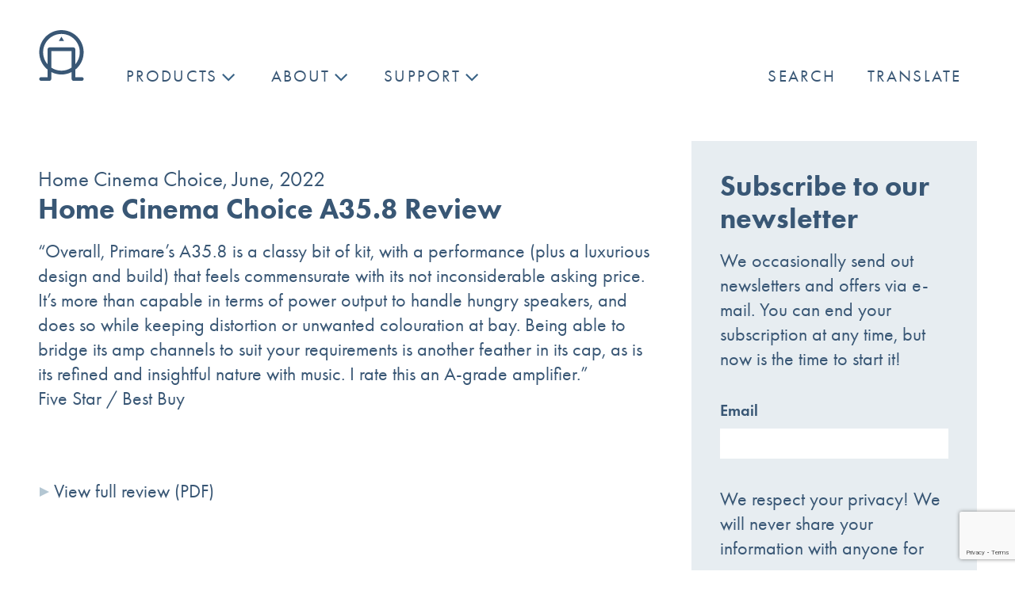

--- FILE ---
content_type: text/html; charset=UTF-8
request_url: https://primare.net/reviews/home-cinema-choice-a35-8-review/
body_size: 23085
content:
<!DOCTYPE html>
<html lang="en-US" class="no-js">
<head>
	<meta charset="UTF-8">
	<meta name="viewport" content="width=device-width, initial-scale=1">
	<meta name="primare" content="/v02">
	
	<link rel="profile" href="https://gmpg.org/xfn/11">
	
	<link rel="preconnect" href="https://use.typekit.net">
	<link rel="stylesheet" href="https://use.typekit.net/ibx7vtq.css">
	

	
	<script>(function(html){html.className = html.className.replace(/\bno-js\b/,'js')})(document.documentElement);</script>
<title>Home Cinema Choice A35.8 Review &#8211; Primare</title>
<meta name='robots' content='max-image-preview:large' />
<link rel="alternate" title="oEmbed (JSON)" type="application/json+oembed" href="https://primare.net/wp-json/oembed/1.0/embed?url=https%3A%2F%2Fprimare.net%2Freviews%2Fhome-cinema-choice-a35-8-review%2F" />
<link rel="alternate" title="oEmbed (XML)" type="text/xml+oembed" href="https://primare.net/wp-json/oembed/1.0/embed?url=https%3A%2F%2Fprimare.net%2Freviews%2Fhome-cinema-choice-a35-8-review%2F&#038;format=xml" />
<style id='wp-img-auto-sizes-contain-inline-css' type='text/css'>
img:is([sizes=auto i],[sizes^="auto," i]){contain-intrinsic-size:3000px 1500px}
/*# sourceURL=wp-img-auto-sizes-contain-inline-css */
</style>
<style id='classic-theme-styles-inline-css' type='text/css'>
/*! This file is auto-generated */
.wp-block-button__link{color:#fff;background-color:#32373c;border-radius:9999px;box-shadow:none;text-decoration:none;padding:calc(.667em + 2px) calc(1.333em + 2px);font-size:1.125em}.wp-block-file__button{background:#32373c;color:#fff;text-decoration:none}
/*# sourceURL=/wp-includes/css/classic-themes.min.css */
</style>
<link rel='stylesheet' id='wpo_min-header-0-css' href='https://primare.net/wp-content/cache/wpo-minify/1769176392/assets/wpo-minify-header-373d4d85.min.css' type='text/css' media='all' />
<script type="text/javascript" src="https://primare.net/wp-content/cache/wpo-minify/1769176392/assets/wpo-minify-header-d0301743.min.js" id="wpo_min-header-0-js"></script>
<link rel="https://api.w.org/" href="https://primare.net/wp-json/" /><link rel="EditURI" type="application/rsd+xml" title="RSD" href="https://primare.net/xmlrpc.php?rsd" />
<link rel="canonical" href="https://primare.net/reviews/home-cinema-choice-a35-8-review/" />
<link rel="icon" href="https://primare.net/wp-content/uploads/2024/12/cropped-favicon-32x32-1-32x32.png" sizes="32x32" />
<link rel="icon" href="https://primare.net/wp-content/uploads/2024/12/cropped-favicon-32x32-1-192x192.png" sizes="192x192" />
<link rel="apple-touch-icon" href="https://primare.net/wp-content/uploads/2024/12/cropped-favicon-32x32-1-180x180.png" />
<meta name="msapplication-TileImage" content="https://primare.net/wp-content/uploads/2024/12/cropped-favicon-32x32-1-270x270.png" />
	
<style id='global-styles-inline-css' type='text/css'>
:root{--wp--preset--aspect-ratio--square: 1;--wp--preset--aspect-ratio--4-3: 4/3;--wp--preset--aspect-ratio--3-4: 3/4;--wp--preset--aspect-ratio--3-2: 3/2;--wp--preset--aspect-ratio--2-3: 2/3;--wp--preset--aspect-ratio--16-9: 16/9;--wp--preset--aspect-ratio--9-16: 9/16;--wp--preset--color--black: #000000;--wp--preset--color--cyan-bluish-gray: #abb8c3;--wp--preset--color--white: #ffffff;--wp--preset--color--pale-pink: #f78da7;--wp--preset--color--vivid-red: #cf2e2e;--wp--preset--color--luminous-vivid-orange: #ff6900;--wp--preset--color--luminous-vivid-amber: #fcb900;--wp--preset--color--light-green-cyan: #7bdcb5;--wp--preset--color--vivid-green-cyan: #00d084;--wp--preset--color--pale-cyan-blue: #8ed1fc;--wp--preset--color--vivid-cyan-blue: #0693e3;--wp--preset--color--vivid-purple: #9b51e0;--wp--preset--gradient--vivid-cyan-blue-to-vivid-purple: linear-gradient(135deg,rgb(6,147,227) 0%,rgb(155,81,224) 100%);--wp--preset--gradient--light-green-cyan-to-vivid-green-cyan: linear-gradient(135deg,rgb(122,220,180) 0%,rgb(0,208,130) 100%);--wp--preset--gradient--luminous-vivid-amber-to-luminous-vivid-orange: linear-gradient(135deg,rgb(252,185,0) 0%,rgb(255,105,0) 100%);--wp--preset--gradient--luminous-vivid-orange-to-vivid-red: linear-gradient(135deg,rgb(255,105,0) 0%,rgb(207,46,46) 100%);--wp--preset--gradient--very-light-gray-to-cyan-bluish-gray: linear-gradient(135deg,rgb(238,238,238) 0%,rgb(169,184,195) 100%);--wp--preset--gradient--cool-to-warm-spectrum: linear-gradient(135deg,rgb(74,234,220) 0%,rgb(151,120,209) 20%,rgb(207,42,186) 40%,rgb(238,44,130) 60%,rgb(251,105,98) 80%,rgb(254,248,76) 100%);--wp--preset--gradient--blush-light-purple: linear-gradient(135deg,rgb(255,206,236) 0%,rgb(152,150,240) 100%);--wp--preset--gradient--blush-bordeaux: linear-gradient(135deg,rgb(254,205,165) 0%,rgb(254,45,45) 50%,rgb(107,0,62) 100%);--wp--preset--gradient--luminous-dusk: linear-gradient(135deg,rgb(255,203,112) 0%,rgb(199,81,192) 50%,rgb(65,88,208) 100%);--wp--preset--gradient--pale-ocean: linear-gradient(135deg,rgb(255,245,203) 0%,rgb(182,227,212) 50%,rgb(51,167,181) 100%);--wp--preset--gradient--electric-grass: linear-gradient(135deg,rgb(202,248,128) 0%,rgb(113,206,126) 100%);--wp--preset--gradient--midnight: linear-gradient(135deg,rgb(2,3,129) 0%,rgb(40,116,252) 100%);--wp--preset--font-size--small: 13px;--wp--preset--font-size--medium: 20px;--wp--preset--font-size--large: 36px;--wp--preset--font-size--x-large: 42px;--wp--preset--spacing--20: 0.44rem;--wp--preset--spacing--30: 0.67rem;--wp--preset--spacing--40: 1rem;--wp--preset--spacing--50: 1.5rem;--wp--preset--spacing--60: 2.25rem;--wp--preset--spacing--70: 3.38rem;--wp--preset--spacing--80: 5.06rem;--wp--preset--shadow--natural: 6px 6px 9px rgba(0, 0, 0, 0.2);--wp--preset--shadow--deep: 12px 12px 50px rgba(0, 0, 0, 0.4);--wp--preset--shadow--sharp: 6px 6px 0px rgba(0, 0, 0, 0.2);--wp--preset--shadow--outlined: 6px 6px 0px -3px rgb(255, 255, 255), 6px 6px rgb(0, 0, 0);--wp--preset--shadow--crisp: 6px 6px 0px rgb(0, 0, 0);}:where(.is-layout-flex){gap: 0.5em;}:where(.is-layout-grid){gap: 0.5em;}body .is-layout-flex{display: flex;}.is-layout-flex{flex-wrap: wrap;align-items: center;}.is-layout-flex > :is(*, div){margin: 0;}body .is-layout-grid{display: grid;}.is-layout-grid > :is(*, div){margin: 0;}:where(.wp-block-columns.is-layout-flex){gap: 2em;}:where(.wp-block-columns.is-layout-grid){gap: 2em;}:where(.wp-block-post-template.is-layout-flex){gap: 1.25em;}:where(.wp-block-post-template.is-layout-grid){gap: 1.25em;}.has-black-color{color: var(--wp--preset--color--black) !important;}.has-cyan-bluish-gray-color{color: var(--wp--preset--color--cyan-bluish-gray) !important;}.has-white-color{color: var(--wp--preset--color--white) !important;}.has-pale-pink-color{color: var(--wp--preset--color--pale-pink) !important;}.has-vivid-red-color{color: var(--wp--preset--color--vivid-red) !important;}.has-luminous-vivid-orange-color{color: var(--wp--preset--color--luminous-vivid-orange) !important;}.has-luminous-vivid-amber-color{color: var(--wp--preset--color--luminous-vivid-amber) !important;}.has-light-green-cyan-color{color: var(--wp--preset--color--light-green-cyan) !important;}.has-vivid-green-cyan-color{color: var(--wp--preset--color--vivid-green-cyan) !important;}.has-pale-cyan-blue-color{color: var(--wp--preset--color--pale-cyan-blue) !important;}.has-vivid-cyan-blue-color{color: var(--wp--preset--color--vivid-cyan-blue) !important;}.has-vivid-purple-color{color: var(--wp--preset--color--vivid-purple) !important;}.has-black-background-color{background-color: var(--wp--preset--color--black) !important;}.has-cyan-bluish-gray-background-color{background-color: var(--wp--preset--color--cyan-bluish-gray) !important;}.has-white-background-color{background-color: var(--wp--preset--color--white) !important;}.has-pale-pink-background-color{background-color: var(--wp--preset--color--pale-pink) !important;}.has-vivid-red-background-color{background-color: var(--wp--preset--color--vivid-red) !important;}.has-luminous-vivid-orange-background-color{background-color: var(--wp--preset--color--luminous-vivid-orange) !important;}.has-luminous-vivid-amber-background-color{background-color: var(--wp--preset--color--luminous-vivid-amber) !important;}.has-light-green-cyan-background-color{background-color: var(--wp--preset--color--light-green-cyan) !important;}.has-vivid-green-cyan-background-color{background-color: var(--wp--preset--color--vivid-green-cyan) !important;}.has-pale-cyan-blue-background-color{background-color: var(--wp--preset--color--pale-cyan-blue) !important;}.has-vivid-cyan-blue-background-color{background-color: var(--wp--preset--color--vivid-cyan-blue) !important;}.has-vivid-purple-background-color{background-color: var(--wp--preset--color--vivid-purple) !important;}.has-black-border-color{border-color: var(--wp--preset--color--black) !important;}.has-cyan-bluish-gray-border-color{border-color: var(--wp--preset--color--cyan-bluish-gray) !important;}.has-white-border-color{border-color: var(--wp--preset--color--white) !important;}.has-pale-pink-border-color{border-color: var(--wp--preset--color--pale-pink) !important;}.has-vivid-red-border-color{border-color: var(--wp--preset--color--vivid-red) !important;}.has-luminous-vivid-orange-border-color{border-color: var(--wp--preset--color--luminous-vivid-orange) !important;}.has-luminous-vivid-amber-border-color{border-color: var(--wp--preset--color--luminous-vivid-amber) !important;}.has-light-green-cyan-border-color{border-color: var(--wp--preset--color--light-green-cyan) !important;}.has-vivid-green-cyan-border-color{border-color: var(--wp--preset--color--vivid-green-cyan) !important;}.has-pale-cyan-blue-border-color{border-color: var(--wp--preset--color--pale-cyan-blue) !important;}.has-vivid-cyan-blue-border-color{border-color: var(--wp--preset--color--vivid-cyan-blue) !important;}.has-vivid-purple-border-color{border-color: var(--wp--preset--color--vivid-purple) !important;}.has-vivid-cyan-blue-to-vivid-purple-gradient-background{background: var(--wp--preset--gradient--vivid-cyan-blue-to-vivid-purple) !important;}.has-light-green-cyan-to-vivid-green-cyan-gradient-background{background: var(--wp--preset--gradient--light-green-cyan-to-vivid-green-cyan) !important;}.has-luminous-vivid-amber-to-luminous-vivid-orange-gradient-background{background: var(--wp--preset--gradient--luminous-vivid-amber-to-luminous-vivid-orange) !important;}.has-luminous-vivid-orange-to-vivid-red-gradient-background{background: var(--wp--preset--gradient--luminous-vivid-orange-to-vivid-red) !important;}.has-very-light-gray-to-cyan-bluish-gray-gradient-background{background: var(--wp--preset--gradient--very-light-gray-to-cyan-bluish-gray) !important;}.has-cool-to-warm-spectrum-gradient-background{background: var(--wp--preset--gradient--cool-to-warm-spectrum) !important;}.has-blush-light-purple-gradient-background{background: var(--wp--preset--gradient--blush-light-purple) !important;}.has-blush-bordeaux-gradient-background{background: var(--wp--preset--gradient--blush-bordeaux) !important;}.has-luminous-dusk-gradient-background{background: var(--wp--preset--gradient--luminous-dusk) !important;}.has-pale-ocean-gradient-background{background: var(--wp--preset--gradient--pale-ocean) !important;}.has-electric-grass-gradient-background{background: var(--wp--preset--gradient--electric-grass) !important;}.has-midnight-gradient-background{background: var(--wp--preset--gradient--midnight) !important;}.has-small-font-size{font-size: var(--wp--preset--font-size--small) !important;}.has-medium-font-size{font-size: var(--wp--preset--font-size--medium) !important;}.has-large-font-size{font-size: var(--wp--preset--font-size--large) !important;}.has-x-large-font-size{font-size: var(--wp--preset--font-size--x-large) !important;}
/*# sourceURL=global-styles-inline-css */
</style>
<link rel='stylesheet' id='wpo_min-footer-0-css' href='https://primare.net/wp-content/cache/wpo-minify/1769176392/assets/wpo-minify-footer-3bdd34c1.min.css' type='text/css' media='all' />
<link rel='stylesheet' id='wpo_min-footer-1-css' href='https://primare.net/wp-content/cache/wpo-minify/1769176392/assets/wpo-minify-footer-8ae91e53.min.css' type='text/css' media='all' />
</head>
<body class="wp-singular reviews-template-default single single-reviews postid-68504 wp-theme-primare">


	<header id="header">
		<div class="pad">
			<div class="container">
			
				<div id="logo">
											<a href="https://primare.net/" title="Primare" rel="home">
										
				
					<svg version="1.1" xmlns="http://www.w3.org/2000/svg" xmlns:xlink="http://www.w3.org/1999/xlink" x="0px" y="0px" width="64px" height="64px" viewBox="0 0 280.2 319.8" enable-background="new 0 0 280.2 319.8" xml:space="preserve">
					<g>
						<g>
							<line fill="#395775" x1="215.9" y1="109.2" x2="64.3" y2="109.2"/>
						</g>
						<path fill="#395775" d="M268.8,296.9h-41.4v-47.4c32.3-25.7,52.7-64.9,52.7-109.4c0-77.3-62.7-140-140-140C62.7,0,0,62.7,0,140
							c0,44.4,20.6,83.9,52.8,109.6v47.2H11.5C5.1,296.9,0,302,0,308.3c0,6.3,5.1,11.5,11.5,11.5h52.9l0,0c6.3,0,11.4-5.1,11.4-11.5
							v-43.8c19.3,10,41.1,15.6,64.3,15.6c23.4,0,45.1-5.6,64.4-15.7v43.9c0,6.3,5.1,11.5,11.4,11.5l0,0h52.8c6.3,0,11.5-5.1,11.5-11.5
							C280.2,302,275.1,296.9,268.8,296.9z M204.5,236.3C186,248.8,164,255.9,140,255.9c-24,0-45.8-7-64.3-19.5V132.1h128.7V236.3z
							 M215.9,109.2l-151.6,0c-6.2,0-11.3,5-11.5,11.2v19.8v76.1c0,0,0,0,0.1,0.1l-0.1-0.1v0C35,195.9,24.2,169.3,24.2,140
							c0-64,51.9-115.8,115.8-115.8c64,0,115.8,51.9,115.8,115.8c0,29.2-10.7,55.8-28.5,76.1v-84v-11.5h0
							C227.4,114.4,222.2,109.2,215.9,109.2z"/>
						<polygon fill="#395775" points="123.5,68.6 156.6,68.6 139.8,41.4 "/>
					</g>
					</svg>

											</a>
									</div><!-- /#logo -->


				<div class="toggle-nav">
					<button type="button">
						<span class="default">Menu</span>
						<span class="active">Close</span>
					</button>
				</div>

				
				<nav id="nav">
					
<ul id="main-menu" class="main-menu">
<li class="nav-products menu-item menu-item-type-custom menu-item-object-custom menu-item-has-children"><a href="#">Products</a>
<ul class="sub-menu nav-product-categories">
<li class="nav-product-category  menu-item menu-item-type-taxonomy menu-item-object-product_cat"><a href="https://primare.net/product_cat/network-players/">Network Players</a>
<ul class="nav-product-category-items">
<li class="category-description  menu-item menu-item-type-taxonomy menu-item-object-product_cat"><h4>Network Players</h4><p>Prisma is a bundle of technologies that provide the broadest spectrum of network music player features and functionality. Essentially a streamer for everyone and anywhere, in the household to explore, discover, and share the deeply satisfying experience of high-performance music playback.</p>
<p class="va_bottom"><a class="category-link" href="https://primare.net/product_cat/network-players/">Overview</a></p></li>
<li class="product-series">
<h4>Allt-i-Ett</h4>
<ul>
<li class="product"><a href="https://primare.net/products/allt-i-ett/"><img src="https://primare.net/wp-content/uploads/2025/09/nav-teaser-allt-i-ett.png" width="140" height="55" alt="Allt-i-Ett"><span class="product-name">Allt-i-Ett</span></a></li>
</ul>
</li>
<li class="product-series">
<h4>5 series</h4>
<ul>
<li class="product"><a href="https://primare.net/products/np5-prisma-network-player/"><img src="https://primare.net/wp-content/uploads/2020/11/primare-np5-prisma-network-player-navteaser.png" width="140" height="55" alt="NP5 Prisma – network player"><span class="product-name">NP5 Prisma</span></a></li>
</ul>
</li>
<li class="product-series">
<h4>15 series</h4>
<ul>
<li class="product"><a href="https://primare.net/products/cd15-prisma-cd-and-network-player/"><img src="https://primare.net/wp-content/uploads/2020/11/primare-cd15-prisma-cd-and-network-player-navteaser.png" width="140" height="55" alt="CD15 Prisma – CD and network player"><span class="product-name">CD15 Prisma</span></a></li>
<li class="product"><a href="https://primare.net/products/i15-prisma-mk2-integrated-amplifier-and-network-player/"><img src="https://primare.net/wp-content/uploads/2020/11/primare-i15-integrated-amplifier-navteaser.png" width="140" height="55" alt="I15 Prisma MK2 – integrated amplifier and network player"><span class="product-name">I15 Prisma</span></a></li>
<li class="product"><a href="https://primare.net/products/sc15-prisma-preamplifier-and-network-player/"><img src="https://primare.net/wp-content/uploads/2020/11/primare-sc15-prisma-preamplifier-and-network-player-navteaser.png" width="140" height="55" alt="SC15 Prisma MK2 – network player and dac"><span class="product-name">SC15 Prisma</span></a></li>
</ul>
</li>
<li class="product-series">
<h4>25 series</h4>
<ul>
<li class="product"><a href="https://primare.net/products/i25-prisma-modular-integrated-amplifier-and-network-player/"><img src="https://primare.net/wp-content/uploads/2020/11/primare-i25-dac-modular-integrated-amplifier-and-digital-to-analog-converter-navteaser.png" width="140" height="55" alt="I25 Prisma DM36 - modular integrated amplifier and network player"><span class="product-name">I25 Prisma</span></a></li>
</ul>
</li>
<li class="product-series">
<h4>35 series</h4>
<ul>
<li class="product"><a href="https://primare.net/products/cd35-prisma-cd-and-network-player/"><img src="https://primare.net/wp-content/uploads/2020/11/primare-cd35-cd-player-navteaser.png" width="140" height="55" alt="CD35 Prisma – CD and network player"><span class="product-name">CD35 Prisma</span></a></li>
<li class="product"><a href="https://primare.net/products/i35-prisma-modular-integrated-amplifier-and-network-player/"><img src="https://primare.net/wp-content/uploads/2020/11/primare-i35-prisma-modular-integrated-amplifier-and-network-player-navteaser.png" width="140" height="55" alt="I35 Prisma DM36 – modular integrated amplifier and network player"><span class="product-name">I35 Prisma</span></a></li>
<li class="product"><a href="https://primare.net/products/pre35-prisma-modular-preamplifier-and-network-player/"><img src="https://primare.net/wp-content/uploads/2020/11/primare-pre35-dac-modular-preamplfier-and-digital-to-analog-converter-navteaser.png" width="140" height="55" alt="PRE35 Prisma DM36 – modular preamplifier and network player"><span class="product-name">PRE35 Prisma</span></a></li>
</ul>
</li>
</ul>
</li>
<li class="nav-product-category  menu-item menu-item-type-taxonomy menu-item-object-product_cat"><a href="https://primare.net/product_cat/cd-players/">CD Players</a>
<ul class="nav-product-category-items">
<li class="category-description  menu-item menu-item-type-taxonomy menu-item-object-product_cat"><h4>CD Players</h4><p>The combined talents of the Primare team’s strengths in audio, digital and software systems design results in extraordinarily musical, high-resolution compact disc players and transports.</p>
<p class="va_bottom"><a class="category-link" href="https://primare.net/product_cat/cd-players/">Overview</a></p></li>
<li class="product-series">
<h4>15 series</h4>
<ul>
<li class="product"><a href="https://primare.net/products/cd15-prisma-cd-and-network-player/"><img src="https://primare.net/wp-content/uploads/2020/11/primare-cd15-prisma-cd-and-network-player-navteaser.png" width="140" height="55" alt="CD15 Prisma – CD and network player"><span class="product-name">CD15 Prisma</span></a></li>
<li class="product"><a href="https://primare.net/products/dd15-cd-transport/"><span class="product-name">DD15</span></a></li>
</ul>
</li>
<li class="product-series">
<h4>35 series</h4>
<ul>
<li class="product"><a href="https://primare.net/products/cd35-prisma-cd-and-network-player/"><img src="https://primare.net/wp-content/uploads/2020/11/primare-cd35-cd-player-navteaser.png" width="140" height="55" alt="CD35 Prisma – CD and network player"><span class="product-name">CD35 Prisma</span></a></li>
<li class="product"><a href="https://primare.net/products/cd35-cd-player/"><span class="product-name">CD35</span></a></li>
<li class="product"><a href="https://primare.net/products/dd35-cd-transport/"><span class="product-name">DD35</span></a></li>
</ul>
</li>
</ul>
</li>
<li class="nav-product-category  menu-item menu-item-type-taxonomy menu-item-object-product_cat"><a href="https://primare.net/product_cat/phono-preamplifiers/">Phono Preamplifiers</a>
<ul class="nav-product-category-items">
<li class="category-description  menu-item menu-item-type-taxonomy menu-item-object-product_cat"><h4>Phono Preamplifiers</h4><p>The need to amplify the sometimes vanishingly low signal of the best phono cartridges demands a truly musical phono preamplifier that is as quiet as it is linear, and Primare provides two excellent options up to the task.</p>
<p class="va_bottom"><a class="category-link" href="https://primare.net/product_cat/phono-preamplifiers/">Overview</a></p></li>
<li class="product-series">
<h4>15 series</h4>
<ul>
<li class="product"><a href="https://primare.net/products/r15-mm-mc-phono-preamplifier/"><img src="https://primare.net/wp-content/uploads/2020/11/primare-r15-mmmc-phono-preamplifier-navteaser.png" width="140" height="55" alt="R15 – MM/MC phono preamplifier"><span class="product-name">R15</span></a></li>
<li class="product"><a href="https://primare.net/products/i15-mm-integrated-amplifier-and-mm-phono-stage/"><img src="https://primare.net/wp-content/uploads/2020/11/primare-i15-mm-phono-preamplifier-navteaser.png" width="140" height="55" alt="I15 MM – integrated amplifier and MM phono stage"><span class="product-name">I15 MM</span></a></li>
</ul>
</li>
<li class="product-series">
<h4>35 series</h4>
<ul>
<li class="product"><a href="https://primare.net/products/r35-mm-mc-phono-preamplifier/"><img src="https://primare.net/wp-content/uploads/2020/11/primare-r35-mmmc-phono-preamplifier-navteaser.png" width="140" height="55" alt="R35 – MM/MC phono preamplifier"><span class="product-name">R35</span></a></li>
</ul>
</li>
</ul>
</li>
<li class="nav-product-category  menu-item menu-item-type-taxonomy menu-item-object-product_cat"><a href="https://primare.net/product_cat/integrated-amplifiers/">Integrated Amplifiers</a>
<ul class="nav-product-category-items">
<li class="category-description  menu-item menu-item-type-taxonomy menu-item-object-product_cat"><h4>Integrated Amplifiers</h4><p>Primare has established a tradition of producing exemplary integrated amplifiers offering comprehensive system control and remarkable power delivery as elegantly as their appearance implies.</p>
<p class="va_bottom"><a class="category-link" href="https://primare.net/product_cat/integrated-amplifiers/">Overview</a></p></li>
<li class="product-series">
<h4>15 series</h4>
<ul>
<li class="product"><a href="https://primare.net/products/i15-prisma-mk2-integrated-amplifier-and-network-player/"><img src="https://primare.net/wp-content/uploads/2020/11/primare-i15-integrated-amplifier-navteaser.png" width="140" height="55" alt="I15 Prisma MK2 – integrated amplifier and network player"><span class="product-name">I15 Prisma</span></a></li>
<li class="product"><a href="https://primare.net/products/i15-mm-integrated-amplifier-and-mm-phono-stage/"><img src="https://primare.net/wp-content/uploads/2020/11/primare-i15-mm-phono-preamplifier-navteaser.png" width="140" height="55" alt="I15 MM – integrated amplifier and MM phono stage"><span class="product-name">I15 MM</span></a></li>
<li class="product"><a href="https://primare.net/products/i15-integrated-amplifier/"><span class="product-name">I15</span></a></li>
</ul>
</li>
<li class="product-series">
<h4>25 series</h4>
<ul>
<li class="product"><a href="https://primare.net/products/spa25-prisma/"><img src="https://primare.net/wp-content/uploads/2022/09/spa25-product-thumbnail.png" width="140" height="55" alt="SPA25 Prisma Home Cinema Integrated Amplifier"><span class="product-name">SPA25 Prisma</span></a></li>
<li class="product"><a href="https://primare.net/products/i25-prisma-modular-integrated-amplifier-and-network-player/"><img src="https://primare.net/wp-content/uploads/2020/11/primare-i25-dac-modular-integrated-amplifier-and-digital-to-analog-converter-navteaser.png" width="140" height="55" alt="I25 Prisma DM36 - modular integrated amplifier and network player"><span class="product-name">I25 Prisma</span></a></li>
<li class="product"><a href="https://primare.net/products/i25-dac-modular-integrated-amplifier-and-digital-to-analog-converter/"><span class="product-name">I25 DAC</span></a></li>
<li class="product"><a href="https://primare.net/products/i25-modular-integrated-amplifier/"><span class="product-name">I25</span></a></li>
</ul>
</li>
<li class="product-series">
<h4>35 series</h4>
<ul>
<li class="product"><a href="https://primare.net/products/i35-prisma-modular-integrated-amplifier-and-network-player/"><img src="https://primare.net/wp-content/uploads/2020/11/primare-i35-prisma-modular-integrated-amplifier-and-network-player-navteaser.png" width="140" height="55" alt="I35 Prisma DM36 – modular integrated amplifier and network player"><span class="product-name">I35 Prisma</span></a></li>
<li class="product"><a href="https://primare.net/products/i35-dac-modular-integrated-amplfiier-and-digital-to-analog-converter/"><span class="product-name">I35 DAC</span></a></li>
<li class="product"><a href="https://primare.net/products/i35-modular-integrated-amplifier/"><span class="product-name">I35</span></a></li>
</ul>
</li>
</ul>
</li>
<li class="nav-product-category  menu-item menu-item-type-taxonomy menu-item-object-product_cat"><a href="https://primare.net/product_cat/preamplifiers/">Preamplifiers</a>
<ul class="nav-product-category-items">
<li class="category-description  menu-item menu-item-type-taxonomy menu-item-object-product_cat"><h4>Preamplifiers</h4><p>Any system with a Primare preamplifier at its heart is capable of creating a thoroughly convincing and compelling musical experience.</p>
<p class="va_bottom"><a class="category-link" href="https://primare.net/product_cat/preamplifiers/">Overview</a></p></li>
<li class="product-series">
<h4>15 series</h4>
<ul>
<li class="product"><a href="https://primare.net/products/sc15-prisma-preamplifier-and-network-player/"><img src="https://primare.net/wp-content/uploads/2020/11/primare-sc15-prisma-preamplifier-and-network-player-navteaser.png" width="140" height="55" alt="SC15 Prisma MK2 – network player and dac"><span class="product-name">SC15 Prisma</span></a></li>
</ul>
</li>
<li class="product-series">
<h4>25 series</h4>
<ul>
<li class="product"><a href="https://primare.net/products/sp25-prisma-home-cinema-preamplifier/"><img src="https://primare.net/wp-content/uploads/2022/12/sp25-nav-teaser.png" width="140" height="55" alt="SP25 Prisma Home Cinema Preamplifier"><span class="product-name">SP25 Prisma</span></a></li>
</ul>
</li>
<li class="product-series">
<h4>35 series</h4>
<ul>
<li class="product"><a href="https://primare.net/products/pre35-prisma-modular-preamplifier-and-network-player/"><img src="https://primare.net/wp-content/uploads/2020/11/primare-pre35-dac-modular-preamplfier-and-digital-to-analog-converter-navteaser.png" width="140" height="55" alt="PRE35 Prisma DM36 – modular preamplifier and network player"><span class="product-name">PRE35 Prisma</span></a></li>
<li class="product"><a href="https://primare.net/products/pre35-dac-modular-preamplifier-and-digital-to-analog-converter/"><span class="product-name">PRE35 DAC</span></a></li>
<li class="product"><a href="https://primare.net/products/pre35-modular-preamplifier/"><span class="product-name">PRE35</span></a></li>
</ul>
</li>
</ul>
</li>
<li class="nav-product-category  menu-item menu-item-type-taxonomy menu-item-object-product_cat"><a href="https://primare.net/product_cat/power-amplifiers/">Power Amplifiers</a>
<ul class="nav-product-category-items">
<li class="category-description  menu-item menu-item-type-taxonomy menu-item-object-product_cat"><h4>Power Amplifiers</h4><p>Combine the nearly unlimited power available with our UFPD 2 amplifier technology with simple, ultra-short signal paths and you have astonishingly high current output capabilities for remarkable ease, control, and stability when driving even the most difficult speaker load.</p>
<p class="va_bottom"><a class="category-link" href="https://primare.net/product_cat/power-amplifiers/">Overview</a></p></li>
<li class="product-series">
<h4>35 series</h4>
<ul>
<li class="product"><a href="https://primare.net/products/a35-8-power-amplifier/"><img src="https://primare.net/wp-content/uploads/2020/11/primare-a35-2-power-amplifier-navteaser.png" width="140" height="55" alt="A35.8 - Power amplifier"><span class="product-name">A35.8</span></a></li>
<li class="product"><a href="https://primare.net/products/a35-2-power-amplifier/"><img src="https://primare.net/wp-content/uploads/2020/11/primare-a35-2-power-amplifier-navteaser.png" width="140" height="55" alt="A35.2 – power amplifier"><span class="product-name">A35.2</span></a></li>
</ul>
</li>
</ul>
</li>
<li class="nav-product-category  menu-item menu-item-type-taxonomy menu-item-object-product_cat"><a href="https://primare.net/product_cat/home-cinema/">Home Cinema</a>
<ul class="nav-product-category-items">
<li class="category-description  menu-item menu-item-type-taxonomy menu-item-object-product_cat"><h4>Home Cinema</h4><p>As with all Primare designs, our home cinema models are inspired by the Scandinavian concept of hygge – that deep satisfaction of time well spent, sharing food and drink, music and movies with family and friends in the simple celebration of everyday living &#8211; and with the firm belief that there should be no distinction between movie and music reproduction.</p>
<p class="va_bottom"><a class="category-link" href="https://primare.net/product_cat/home-cinema/">Overview</a></p></li>
<li class="product-series">
<h4>25 series</h4>
<ul>
<li class="product"><a href="https://primare.net/products/sp25-prisma-home-cinema-preamplifier/"><img src="https://primare.net/wp-content/uploads/2022/12/sp25-nav-teaser.png" width="140" height="55" alt="SP25 Prisma Home Cinema Preamplifier"><span class="product-name">SP25 Prisma</span></a></li>
<li class="product"><a href="https://primare.net/products/spa25-prisma/"><img src="https://primare.net/wp-content/uploads/2022/09/spa25-product-thumbnail.png" width="140" height="55" alt="SPA25 Prisma Home Cinema Integrated Amplifier"><span class="product-name">SPA25 Prisma</span></a></li>
</ul>
</li>
<li class="product-series">
<h4>35 series</h4>
<ul>
<li class="product"><a href="https://primare.net/products/a35-8-power-amplifier/"><img src="https://primare.net/wp-content/uploads/2020/11/primare-a35-2-power-amplifier-navteaser.png" width="140" height="55" alt="A35.8 - Power amplifier"><span class="product-name">A35.8</span></a></li>
</ul>
</li>
</ul>
</li>
<li class="nav-product-category  menu-item menu-item-type-taxonomy menu-item-object-product_cat"><a href="https://primare.net/product_cat/other/">Other</a>
<ul class="nav-product-category-items">
<li class="category-description  menu-item menu-item-type-taxonomy menu-item-object-product_cat"><h4>Other</h4><p>We offer modular design in as many of our products as we can, in order to give you the power to choose just the features required to meet a wide variety of system needs.</p>
<p class="va_bottom"><a class="category-link" href="https://primare.net/product_cat/other/">Overview</a></p></li>
<li class="product-series">
<h4>Accessories</h4>
<ul>
<li class="product"><a href="https://primare.net/products/zen-microphone/"><img src="https://primare.net/wp-content/uploads/2023/11/primare-zen-mic-nav-teaser-v02.png" width="140" height="55" alt="Zen Microphone"><span class="product-name">Zen Microphone</span></a></li>
<li class="product"><a href="https://primare.net/products/19-rack-mount/"><img src="https://primare.net/wp-content/uploads/2024/12/19-rack-menu-thumbnail-1.png" width="140" height="55" alt="19” Rack Mount"><span class="product-name">19” Rack Mount</span></a></li>
<li class="product"><a href="https://primare.net/products/prisma-remote-control/"><img src="https://primare.net/wp-content/uploads/2022/12/prisma-remote-control-menu-thumbnail.png" width="140" height="55" alt="PRISMA Remote"><span class="product-name">PRISMA remote</span></a></li>
</ul>
</li>
<li class="product-series">
<h4>Modules</h4>
<ul>
<li class="product"><a href="https://primare.net/products/mm15-phono-module/"><span class="product-name">MM15 – Phono module</span></a></li>
<li class="product"><a href="https://primare.net/products/dm36-digital-to-analog-converter-module/"><span class="product-name">NEW! DM36 – Digital-to-Analog Converter Module</span></a></li>
<li class="product"><a href="https://primare.net/products/sm35-prisma-module/"><span class="product-name">SM35 – Prisma module</span></a></li>
</ul>
</li>
</ul>
</li>
</ul>
<li class=" menu-item menu-item-type-custom menu-item-object-custom menu-item-has-children"><a href="#">About</a>
<ul class="sub-menu">
<li class=" menu-item menu-item-type-custom menu-item-object-custom menu-item-has-children"><a href="#">About Primare</a>
<ul class="sub-menu">
<li class=" menu-item menu-item-type-post_type menu-item-object-page"><a href="https://primare.net/about/the-company/">The Company</a>
</li>
<li class=" menu-item menu-item-type-post_type menu-item-object-page"><a href="https://primare.net/about/philosophy/">Philosophy</a>
</li>
<li class=" menu-item menu-item-type-post_type menu-item-object-page"><a href="https://primare.net/about/history/">History</a>
</li>
<li class=" menu-item menu-item-type-post_type menu-item-object-page"><a href="https://primare.net/about/swedish-fika/">Swedish Fika</a>
</li>
</ul> 
</li>
<li class=" menu-item menu-item-type-custom menu-item-object-custom menu-item-has-children"><a href="#">Technology</a>
<ul class="sub-menu">
<li class=" menu-item menu-item-type-post_type menu-item-object-page"><a href="https://primare.net/network-and-technology/modular-design/">Modular Design</a>
</li>
<li class=" menu-item menu-item-type-post_type menu-item-object-page"><a href="https://primare.net/network-and-technology/ufpd-2-amplification/">UFPD 2 Amplification</a>
</li>
<li class=" menu-item menu-item-type-post_type menu-item-object-page"><a href="https://primare.net/network-and-technology/dirac/">Dirac Live</a>
</li>
<li class=" menu-item menu-item-type-post_type menu-item-object-page"><a href="https://primare.net/network-and-technology/prisma/">Prisma</a>
</li>
<li class=" menu-item menu-item-type-post_type menu-item-object-page"><a href="https://primare.net/network-and-technology/roon-ready/">Roon Ready</a>
</li>
<li class=" menu-item menu-item-type-post_type menu-item-object-page"><a href="https://primare.net/network-and-technology/spotify-connect/">Spotify Connect</a>
</li>
<li class=" menu-item menu-item-type-post_type menu-item-object-page"><a href="https://primare.net/network-and-technology/chromecast-built-in/">Chromecast Built-in</a>
</li>
<li class=" menu-item menu-item-type-post_type menu-item-object-page"><a href="https://primare.net/network-and-technology/apple-airplay/">Apple Airplay</a>
</li>
<li class=" menu-item menu-item-type-post_type menu-item-object-page"><a href="https://primare.net/network-and-technology/bluetooth-connectivity/">Bluetooth Connectivity</a>
</li>
<li class=" menu-item menu-item-type-post_type menu-item-object-page"><a href="https://primare.net/prisma-radio/">Prisma Radio</a>
</li>
<li class=" menu-item menu-item-type-post_type menu-item-object-page"><a href="https://primare.net/network-and-technology/prisma-application/">Prisma Application</a>
</li>
<li class=" menu-item menu-item-type-post_type menu-item-object-page"><a href="https://primare.net/network-and-technology/multi-room-multi-zone/">Multi-room / Multi-zone</a>
</li>
</ul> 
</li>
<li class=" menu-item menu-item-type-custom menu-item-object-custom menu-item-has-children"><a href="#">News & Media</a>
<ul class="sub-menu">
<li class=" menu-item menu-item-type-post_type menu-item-object-page current_page_parent"><a href="https://primare.net/about/the-latest-news/">The Latest News</a>
</li>
<li class=" menu-item menu-item-type-post_type menu-item-object-page"><a href="https://primare.net/about/product-reviews/">Product Reviews</a>
</li>
<li class=" menu-item menu-item-type-post_type menu-item-object-page"><a href="https://primare.net/the-sound-of-scandinavia/">The Sound of Scandinavia Interview Series</a>
</li>
<li class=" menu-item menu-item-type-post_type menu-item-object-page"><a href="https://primare.net/about/primare-newsletter/">Primare Newsletter</a>
</li>
<li class=" menu-item menu-item-type-post_type menu-item-object-page"><a href="https://primare.net/support/media-content-for-partners/">Primare Media</a>
</li>
</ul> 
</li>
</ul> 
</li>
<li class=" menu-item menu-item-type-custom menu-item-object-custom menu-item-has-children"><a href="#">Support</a>
<ul class="sub-menu">
<li class=" menu-item menu-item-type-custom menu-item-object-custom menu-item-has-children"><a href="#">Primare Help Centre</a>
<ul class="sub-menu">
<li class=" menu-item menu-item-type-post_type menu-item-object-page"><a href="https://primare.net/contact-us/">Contact us</a>
</li>
<li class=" menu-item menu-item-type-custom menu-item-object-custom"><a href="https://helpdesk.primare.net/hc/en-us">Help Centre FAQ</a>
</li>
<li class=" menu-item menu-item-type-custom menu-item-object-custom"><a href="https://helpdesk.primare.net/hc/en-us/requests/new">Submit a Help Request</a>
</li>
</ul> 
</li>
<li class=" menu-item menu-item-type-custom menu-item-object-custom menu-item-has-children"><a href="#">Resources</a>
<ul class="sub-menu">
<li class=" menu-item menu-item-type-post_type menu-item-object-page"><a href="https://primare.net/support/distributors/">Distributors</a>
</li>
<li class=" menu-item menu-item-type-post_type menu-item-object-page"><a href="https://primare.net/support/documents-downloads/">Documents &#038; Downloads</a>
</li>
<li class=" menu-item menu-item-type-post_type menu-item-object-page"><a href="https://primare.net/support/past-products/">Past Products</a>
</li>
<li class=" menu-item menu-item-type-post_type menu-item-object-page"><a href="https://primare.net/support/accessories/">Accessories</a>
</li>
<li class=" menu-item menu-item-type-post_type menu-item-object-page"><a href="https://primare.net/support/setup-videos/">Setup Videos</a>
</li>
</ul> 
</li>
</ul> 
</li>
</ul>					<ul id="utilities" class="utilities-menu"><li class="search"><a class="label" href="#search"><span>Search</span></a>	<form role="search" method="get" action="https://primare.net/">
		<label for="s">Search</label>
		<input type="search" class="search-input" value="" name="s" id="s" placeholder="Search for..." />
		<button type="submit" class="search-submit"><span>GO</span></button>
	</form></li><li id="menu-item-66456" class="icon translate menu-item menu-item-type-custom menu-item-object-custom menu-item-66456"><a href="#translate">Translate</a></li>
</ul>				</nav>
				
			</div><!-- /.container -->
		</div><!-- /.pad -->
	</header>


	
	
	<main id="main">
		<a id="content" class="anchor"></a>
		
		<div class="pad">
			<div class="container">
			
				<section class="page-section post-list-section cols_8_4">
					<div class="columns va_top">
					
						<div class="content col-1 post-list">
							<div class="post-item single review clearfix"><div class="heading"><h3><small>Home Cinema Choice, June, 2022</small><br />Home Cinema Choice A35.8 Review</h3></div><div><p>“Overall, Primare&#8217;s A35.8 is a classy bit of kit, with a performance (plus a luxurious design and build) that feels commensurate with its not inconsiderable asking price. It&#8217;s more than capable in terms of power output to handle hungry speakers, and does so while keeping distortion or unwanted colouration at bay. Being able to bridge its amp channels to suit your requirements is another feather in its cap, as is its refined and insightful nature with music. I rate this an A-grade amplifier.”<br />
Five Star / Best Buy</p>
<br>&nbsp;<br></div><p class="read-more"><a href="https://primare.net/wp-content/uploads/2022/05/A35.8-HCC-June-22-high.pdf" target="_blank" title="Click to view">View full review (PDF)</a></p></div>		
						

		












						</div>
						
						<aside class="content col-2 ">
							<div class="widget widget_text text-6"><h3 class="widget-title">Subscribe to our newsletter</h3>			<div class="textwidget">	<style type="text/css">
		.grid-row-container .acf-row td,
		.grid-row-container .acf-row .acf-row-handle {
			background: #e7edf1;
		}
		
		/*[data-name*="chapter"],*/
		[data-name*="cell_1"],
		[data-name*="cell_4"],
		[data-name*="cell_5"]{ background: #afc3bf; }
		
		[data-name*="sub_section"],
		[data-name*="cell_2"],
		[data-name*="cell_3"],
		[data-name*="cell_6"] { background: #c1d7d3; }
		
		
	</style>
<form method="post" class="acfe-form acf-form" data-cid="697b8338e6288">	<div id="acf-form-data" class="acf-hidden">
		<input type="hidden" id="_acf_screen" name="_acf_screen" value="acfe_form"/><input type="hidden" id="_acf_post_id" name="_acf_post_id" value="68504"/><input type="hidden" id="_acf_validation" name="_acf_validation" value="1"/><input type="hidden" id="_acf_form" name="_acf_form" value="[base64]"/><input type="hidden" id="_acf_nonce" name="_acf_nonce" value="f4fa42ebca"/><input type="hidden" id="_acf_changed" name="_acf_changed" value="0"/>	</div>
	<div class="acf-fields acf-form-fields -top"><div class="acf-field acf-field-text acf-field--validate-email" style="display:none !important;" data-name="_validate_email" data-type="text" data-key="_validate_email">
<div class="acf-label">
<label for="acf-_validate_email">Validate Email</label></div>
<div class="acf-input">
<div class="acf-input-wrap"><input type="text" id="acf-_validate_email" name="acf[_validate_email]"/></div></div>
</div>
We occasionally send out newsletters and offers via e-mail. You can end your subscription at any time, but now is the time to start it!

<div class="acf-field acf-field-email acf-field-622f879486f9e" data-name="email_address" data-type="email" data-key="field_622f879486f9e">
<div class="acf-label">
<label for="acf-field_622f879486f9e">Email</label></div>
<div class="acf-input">
<div class="acf-input-wrap"><input type="email" id="acf-field_622f879486f9e" name="acf[field_622f879486f9e]"/></div></div>
</div>
<div class="acf-field acf-field-acfe-hidden acf-field-622f87b586f9f acf-hidden acfe-no-label" data-name="marketing_permissions" data-type="acfe_hidden" data-key="field_622f87b586f9f">
<div class="acf-label">
</div>
<div class="acf-input">
<input type="hidden" name="acf[field_622f87b586f9f]" value="1"/></div>
</div>
<div class="acf-field acf-field-acfe-recaptcha acf-field-622f87d086fa0 acf-hidden acfe-no-label" data-type="acfe_recaptcha" data-key="field_622f87d086fa0">
<div class="acf-label">
</div>
<div class="acf-input">
        <div class="acf-input-wrap" data-site-key="6LfKFq4ZAAAAABZeglbk5f88Ecj9PT5Q_tCHQMdh" data-version="v3">
        
                        <input type="hidden" id="acf-field_622f87d086fa0" name="acf[field_622f87d086fa0]"/>
        </div>
        </div>
</div>


We respect your privacy! We will never share your information with anyone for any purpose.</div>            <div class="acf-form-submit">
                
                <p><input type="submit" class="button button-primary" value="Subscribe now" /></p>                <span class="acf-spinner"></span>
            </div>
        </form>
</div>
		</div>	
						</aside>

					</div>

				</section>

			</div><!-- /.container -->
		</div><!-- /.pad -->
		
	</main>
	

	<footer id="footer">
		<div class="pad">
			<div class="container">
			
				<div class="footer-logo">
					<svg version="1.1" xmlns="http://www.w3.org/2000/svg" xmlns:xlink="http://www.w3.org/1999/xlink" x="0px" y="0px" width="64px" height="64px" viewBox="0 0 280.2 319.8" enable-background="new 0 0 280.2 319.8" xml:space="preserve">
					<g>
						<g>
							<line fill="#395775" x1="215.9" y1="109.2" x2="64.3" y2="109.2"/>
						</g>
						<path fill="#395775" d="M268.8,296.9h-41.4v-47.4c32.3-25.7,52.7-64.9,52.7-109.4c0-77.3-62.7-140-140-140C62.7,0,0,62.7,0,140
							c0,44.4,20.6,83.9,52.8,109.6v47.2H11.5C5.1,296.9,0,302,0,308.3c0,6.3,5.1,11.5,11.5,11.5h52.9l0,0c6.3,0,11.4-5.1,11.4-11.5
							v-43.8c19.3,10,41.1,15.6,64.3,15.6c23.4,0,45.1-5.6,64.4-15.7v43.9c0,6.3,5.1,11.5,11.4,11.5l0,0h52.8c6.3,0,11.5-5.1,11.5-11.5
							C280.2,302,275.1,296.9,268.8,296.9z M204.5,236.3C186,248.8,164,255.9,140,255.9c-24,0-45.8-7-64.3-19.5V132.1h128.7V236.3z
							 M215.9,109.2l-151.6,0c-6.2,0-11.3,5-11.5,11.2v19.8v76.1c0,0,0,0,0.1,0.1l-0.1-0.1v0C35,195.9,24.2,169.3,24.2,140
							c0-64,51.9-115.8,115.8-115.8c64,0,115.8,51.9,115.8,115.8c0,29.2-10.7,55.8-28.5,76.1v-84v-11.5h0
							C227.4,114.4,222.2,109.2,215.9,109.2z"/>
						<polygon fill="#395775" points="123.5,68.6 156.6,68.6 139.8,41.4 "/>
					</g>
					</svg>
				</div>
			
				<div class="widgets">
					<div class="widget widget_text text-7"><h3 class="widget-title">Primare AB</h3>			<div class="textwidget"><address>Limstensgatan 7<br />
SE-216 16 Limhamn<br />
Sweden</address>
</div>
		</div><div class="widget widget_text text-8">			<div class="textwidget"><ul>
<li><a href="https://primare.net/cookies-privacy-terms/">Cookies, Privacy and Terms</a></li>
<li><a href="https://primare.net/contact-us/">Contact Us</a></li>
<li><a href="https://primare.net/security-center/">Security Center</a></li>
</ul>
</div>
		</div>					
					
					<div class="widget">
						<p style="margin-bottom: 4px;">Login for Trade Users</p>
						<form name="loginform" id="loginform" action="https://primare.net/wp-login.php" method="post"><p class="login-username">
				<label for="user_login">Username</label>
				<input type="text" name="log" id="user_login" autocomplete="username" class="input" value="" size="20" />
			</p><p class="login-password">
				<label for="user_pass">Password</label>
				<input type="password" name="pwd" id="user_pass" autocomplete="current-password" spellcheck="false" class="input" value="" size="20" />
			</p><p class="login-remember"><label><input name="rememberme" type="checkbox" id="rememberme" value="forever" /> Remember Me</label></p><p class="login-submit">
				<input type="submit" name="wp-submit" id="wp-submit" class="button button-primary" value="Log in" />
				<input type="hidden" name="redirect_to" value="https://primare.net/reviews/home-cinema-choice-a35-8-review/" />
			</p></form>					</div>
					
				</div>
				
			</div>
		</div>
	</footer>
	
	
	
	<!-- translate block and script -->
	<div id="translate" lang="en" class="hidden-print">
		<div class="c-google-translate__container">
			<h3 class="c-google-translate__headline">Translate</h3>
			<div class="c-google-translate__content">
				<p class="c-google-translate__description">You can use Google Translate to translate the contents of the Primare website. To do that, select the language you would like to translate into in the list below.</p>
				<div id="google-translate-element"></div>
				<p class="c-google-translate__disclaimer">Please bear in mind, since the Google Translate is an automatically generated translation, we do not take any responsibility for errors in the text.</p>
			</div>
			<button class="c-google-translate__button translate-close overlay-close"><span>Close popup window</span></button>
		</div>
		<script type="text/javascript" src="//translate.google.com/translate_a/element.js?cb=googleTranslateElementInit"></script>
	</div>
	<script>
			function googleTranslateElementInit() {
				new google.translate.TranslateElement(
					{
						pageLanguage: 'sv',
						autoDisplay: false
					},
					'google-translate-element'
				);
			}
	</script>
	<!-- /translate block and script -->



	<script>

		jQuery(document).ready(function( $ ){

			$(window).on('scroll', function(){
				if ($(window).scrollTop() >= 80) {
				   $('html').addClass('scrolling');
				}
				else {
				   $('html').removeClass('scrolling');
				}
			});
			
			if ($(window).scrollTop() >= 80) {
			   $('html').addClass('scrolling');
			}
			else {
			   $('html').removeClass('scrolling');
			}
			

			(function() {
				$('.toggle-nav button').on('click', function(e) {					
					$('html').toggleClass('nav-expanded');
					$(this).toggleClass('is-active');
				});
			})();
			


			// Nav scripts 2025-09-10 /PA
			$("#nav li.menu-item-has-children > a, #nav li.search > a").on('click', function(e){
				e.preventDefault();
				if( $(this).parent().hasClass('active') ){
					// item is already open - close it.
					$(this).parent().removeClass('active');
				}
				else{
					if( $(window).width() >= 1024 ){
						$("#nav > ul > li").removeClass('active');
						$(this).parent().addClass('active');
						//subnavheight();
					}
					else{
						$(this).parent().addClass('active');
					}
				}
			});
			
			
			// Product nav scripts 2025-11-11 /PA
			$("#nav li.nav-product-category > a").on('click', function(e){
				e.preventDefault();
				
				if( $(this).parent().hasClass('active') ){
					// item is already open - do what?
					//$(this).parent().removeClass('active');	
				}
				else{
					// Close any other active items
					$("#nav li.nav-product-category.active").removeClass('active');
					$(this).parent().addClass('active');
					//subnavheight();
					/*
					if( $(window).width() >= 1024 ){
						subnavheight();
					}
					else{
						$(this).parent().addClass('active');
					}
					*/
				}
			});
			
			// Pre-open selected item on small screens
			if( $(window).width() < 1024 ){
				$("#nav li.current-menu-ancestor").addClass('active');
			}
			
			function subnavheight(){
				$highest = 0;
				$("ul#main-menu li.active ul li ul").each( function(){
					if( $(this).height() >= $highest ){
						$highest = $(this).height();
					}
				});
				// set backdrop height to this value (needed since it's absolutely positioned)
				$("#nav ul#main-menu li.active ul.sub-menu").height( ($highest) + 'px' );
			}

			// Google translate widget trigger
			$('#nav .translate').on('click', function(e){
				e.preventDefault();
				$('#translate').fadeIn(400);
			});
			$('#translate .translate-close').on('click', function(e){
				e.preventDefault();
				$('#translate').fadeOut(400);
			});
			

			/*
			$("a[href^='#']").on("click", function(e) {
				e.preventDefault();
				$('html, body').animate({
					scrollTop: $( this.hash ).offset().top - 76
				}, 1000);
			});
			if ( $(window.location.hash).length > 1 ) {
				$("html, body").animate({
					scrollTop: $( window.location.hash ).offset().top - 76
				}, 1000);
			}
			*/
			
			
			
			/* slider for hero sections */
			(function() {
				$('#hero .slider').slick({
					lazyLoad: 'ondemand',
					dots: false,
					infinite: true,
					arrows: true,
					speed: 1000,
					slidesToShow: 1,
					slidesToScroll: 1,
					autoplay: true,
					autoplaySpeed: 5000,
					cssEase: 'cubic-bezier(.17,.01,.39,1.01)'
				});
			})();
			
			if ( $('#slider_video_0').length ) {
				$('#slider_video_0').get(0).play();
			}
			$('.hero .slider').on('beforeChange', function(event, slick, currentSlide, nextSlide){
				if ( $('#slider_video_' + currentSlide ).length ) {
					$('#slider_video_' + currentSlide ).get(0).pause();
				}
				if ( $('#slider_video_' + nextSlide ).length ) {
					$('#slider_video_' + nextSlide ).get(0).currentTime = 1;
					$('#slider_video_' + nextSlide ).get(0).play();
				}
			});
			
			
			
			(function() {
				$('.product-hero .gallery').slick({
					lazyLoad: 'ondemand',
					dots: true,
					infinite: true,
					arrows: true,
					speed: 1000,
					slidesToShow: 1,
					slidesToScroll: 1,
					autoplay: true,
					autoplaySpeed: 5000,
					cssEase: 'cubic-bezier(.17,.01,.39,1.01)'
				});
			})();
			
			
			
			/* inline gallery */
			(function() {
				$('.slider .gallery').slick({
					lazyLoad: 'ondemand',
					adaptiveHeight: true,
					dots: true,
					infinite: true,
					arrows: true,
					speed: 600,
					slidesToShow: 4,
					slidesToScroll: 4,
					autoplay: true,
					autoplaySpeed: 5000,
					cssEase: 'cubic-bezier(.17,.01,.39,1.01)',
					responsive: [
						{
							breakpoint: 1200,
							settings: {
								slidesToShow: 3,
								slidesToScroll: 3,
							}
						},
						{
							breakpoint: 740,
							settings: {
								slidesToShow: 2,
								slidesToScroll: 2
							}
						}
					]
					
				});
			})();
			
			
			
			
			// carousel			
			(function() {
				$('.items-container.carousel').slick({
					infinite: true,
					variableWidth: true,
					swipe: true,
					arrows: true,
					dots: true,
					autoplay: false,
					speed: 250,
					slidesToShow: 1,
					slidesToScroll: 1,
					swipeToSlide: true,
					waitForAnimate: true
				});
			})();
			
			
			// timeline			
			(function() {
				$('.items-container.timeline').slick({
					infinite: false,
					variableWidth: true,
					swipe: true,
					arrows: true,
					dots: true,
					autoplay: false,
					speed: 250,
					slidesToShow: 1,
					slidesToScroll: 1,
					swipeToSlide: true,
					waitForAnimate: true
				});
			})();
			

			// slideshow			
			(function() {
				$('.items-container.slideshow').slick({
					infinite: true,
					variableWidth: false,
					swipe: true,
					arrows: true,
					dots: true,
					autoplay: true,
					speed: 500,
					slidesToShow: 1,
					slidesToScroll: 1,
					swipeToSlide: true,
					waitForAnimate: true
				});
			})();
			
			
			// ticker
			(function() {
				$('.items-container.ticker').slick({
					arrows: false,
					dots: false,
					autoplay: true,
					infinite: true,
					swipe: false,
					pauseOnHover: false,
					speed: 4000,
					autoplaySpeed: 0,
					cssEase: 'linear',
					ease: 'linear',
					lazyLoad: 'ondemand',
					slidesToShow: 6,
					slidesToScroll: 1,
					  responsive: [
						{
							breakpoint: 1280,
							settings: {
								slidesToShow: 5
							}
						},
						{
							breakpoint: 1024,
							settings: {
								slidesToShow: 4
							}
						},
						{
							breakpoint: 680,
							settings: {
								slidesToShow: 3
							}
						},
						{
							breakpoint: 480,
							settings: {
								slidesToShow: 2
							}
						}
					]
				});
			})();
			
			

			$('.toggle').next().hide();
			$('.toggle').click( function() {
				$(this).next().slideToggle(400);
				$(this).toggleClass('active');
			});
			
			
			$('.tab-container').tabulate({
				panelElement: 'div.tab-item',					// panelElement, element that wraps tab-content item (div, li, a etc).
				tabListContainerClass: 'tab-list-container',	// tabListContainerClass, a div that will wrap the UL
				tabListClass: 'tab-list',						// tabListClass, class name to put on the UL
				fade: true,										// fade, boolean
				fadeSpeed: 500,									// fadeSpeed, numeric
				activeItemIndex: 0								// activeItemIndex, which item should be active on page load? Zero based.
			});
			


			$('.lightgallery').lightGallery({
				'thumbnail': true,
				'getCaptionFromTitleOrAlt': false
			});
			
			
			
			$("#product_selector").change(function(){
				location.href = $("#product_selector").val();
			});
			
			
		});	


	</script>
	

	<script type="speculationrules">
{"prefetch":[{"source":"document","where":{"and":[{"href_matches":"/*"},{"not":{"href_matches":["/wp-*.php","/wp-admin/*","/wp-content/uploads/*","/wp-content/*","/wp-content/plugins/*","/wp-content/themes/primare/*","/*\\?(.+)"]}},{"not":{"selector_matches":"a[rel~=\"nofollow\"]"}},{"not":{"selector_matches":".no-prefetch, .no-prefetch a"}}]},"eagerness":"conservative"}]}
</script>
<div 
	id="pum-72815" 
	role="dialog" 
	aria-modal="false"
	class="pum pum-overlay pum-theme-72806 pum-theme-default-theme popmake-overlay pum-overlay-disabled auto_open click_open" 
	data-popmake="{&quot;id&quot;:72815,&quot;slug&quot;:&quot;questions&quot;,&quot;theme_id&quot;:72806,&quot;cookies&quot;:[{&quot;event&quot;:&quot;on_popup_close&quot;,&quot;settings&quot;:{&quot;name&quot;:&quot;pum-72815&quot;,&quot;key&quot;:&quot;&quot;,&quot;session&quot;:null,&quot;path&quot;:true,&quot;time&quot;:&quot;1 hour&quot;}}],&quot;triggers&quot;:[{&quot;type&quot;:&quot;auto_open&quot;,&quot;settings&quot;:{&quot;cookie_name&quot;:[&quot;pum-72815&quot;],&quot;delay&quot;:&quot;5000&quot;}},{&quot;type&quot;:&quot;click_open&quot;,&quot;settings&quot;:{&quot;extra_selectors&quot;:&quot;&quot;,&quot;cookie_name&quot;:null}}],&quot;mobile_disabled&quot;:null,&quot;tablet_disabled&quot;:null,&quot;meta&quot;:{&quot;display&quot;:{&quot;stackable&quot;:&quot;1&quot;,&quot;overlay_disabled&quot;:&quot;1&quot;,&quot;scrollable_content&quot;:false,&quot;disable_reposition&quot;:false,&quot;size&quot;:&quot;custom&quot;,&quot;responsive_min_width&quot;:&quot;0px&quot;,&quot;responsive_min_width_unit&quot;:false,&quot;responsive_max_width&quot;:&quot;100px&quot;,&quot;responsive_max_width_unit&quot;:false,&quot;custom_width&quot;:&quot;280px&quot;,&quot;custom_width_unit&quot;:false,&quot;custom_height&quot;:&quot;380px&quot;,&quot;custom_height_unit&quot;:false,&quot;custom_height_auto&quot;:&quot;1&quot;,&quot;location&quot;:&quot;right bottom&quot;,&quot;position_from_trigger&quot;:false,&quot;position_top&quot;:&quot;100&quot;,&quot;position_left&quot;:&quot;0&quot;,&quot;position_bottom&quot;:&quot;24&quot;,&quot;position_right&quot;:&quot;24&quot;,&quot;position_fixed&quot;:&quot;1&quot;,&quot;animation_type&quot;:&quot;fadeAndSlide&quot;,&quot;animation_speed&quot;:&quot;400&quot;,&quot;animation_origin&quot;:&quot;bottom&quot;,&quot;overlay_zindex&quot;:false,&quot;zindex&quot;:&quot;1999999999&quot;},&quot;close&quot;:{&quot;text&quot;:&quot;&quot;,&quot;button_delay&quot;:&quot;0&quot;,&quot;overlay_click&quot;:false,&quot;esc_press&quot;:false,&quot;f4_press&quot;:false},&quot;click_open&quot;:[]}}">

	<div id="popmake-72815" class="pum-container popmake theme-72806 size-custom pum-position-fixed">

				
				
		
				<div class="pum-content popmake-content" tabindex="0">
			<h3 style="text-align: center;">Questions?</h3>
<p>&nbsp;</p>
<p style="text-align: center;"><a class="button" href="https://primare.net/support/documents-downloads/">User Guides and documents</a></p>
<p style="text-align: center;"><a class="button" href="https://helpdesk.primare.net">Search Knowledge Base</a></p>
<p style="text-align: center;"><a class="button" href="https://helpdesk.primare.net/hc/en-us/requests/new">Submit a Help Request</a></p>
<p style="text-align: center;"><img decoding="async" src="https://primare.net/wp-content/uploads/2025/12/Terry-Medalen-Questions-150x150.png" alt="Terry Medalen, Primare" width="150" height="150" class="aligncenter wp-image-72829 size-thumbnail" srcset="https://primare.net/wp-content/uploads/2025/12/Terry-Medalen-Questions-150x150.png 150w, https://primare.net/wp-content/uploads/2025/12/Terry-Medalen-Questions-300x300.png 300w, https://primare.net/wp-content/uploads/2025/12/Terry-Medalen-Questions-1024x1024.png 1024w, https://primare.net/wp-content/uploads/2025/12/Terry-Medalen-Questions-768x768.png 768w, https://primare.net/wp-content/uploads/2025/12/Terry-Medalen-Questions-640x640.png 640w, https://primare.net/wp-content/uploads/2025/12/Terry-Medalen-Questions.png 1280w" sizes="(max-width: 150px) 100vw, 150px" /></p>
<p style="text-align: center;"><a class="button" href="https://primare.net/about/primare-newsletter/">Sign up for our <br />
informational newsletter</a></p>
		</div>

				
							<button type="button" class="pum-close popmake-close" aria-label="Close">
			CLOSE			</button>
		
	</div>

</div>
<script type="text/javascript" id="wpo_min-footer-0-js-extra">
/* <![CDATA[ */
var pum_vars = {"version":"1.21.5","pm_dir_url":"https://primare.net/wp-content/plugins/popup-maker/","ajaxurl":"https://primare.net/wp-admin/admin-ajax.php","restapi":"https://primare.net/wp-json/pum/v1","rest_nonce":null,"default_theme":"72806","debug_mode":"","disable_tracking":"","home_url":"/","message_position":"top","core_sub_forms_enabled":"1","popups":[],"cookie_domain":"","analytics_enabled":"1","analytics_route":"analytics","analytics_api":"https://primare.net/wp-json/pum/v1"};
var pum_sub_vars = {"ajaxurl":"https://primare.net/wp-admin/admin-ajax.php","message_position":"top"};
var pum_popups = {"pum-72815":{"triggers":[{"type":"auto_open","settings":{"cookie_name":["pum-72815"],"delay":"5000"}}],"cookies":[{"event":"on_popup_close","settings":{"name":"pum-72815","key":"","session":null,"path":true,"time":"1 hour"}}],"disable_on_mobile":false,"disable_on_tablet":false,"atc_promotion":null,"explain":null,"type_section":null,"theme_id":"72806","size":"custom","responsive_min_width":"0px","responsive_max_width":"100px","custom_width":"280px","custom_height_auto":true,"custom_height":"380px","scrollable_content":false,"animation_type":"fadeAndSlide","animation_speed":"400","animation_origin":"bottom","open_sound":"none","custom_sound":"","location":"right bottom","position_top":"100","position_bottom":"24","position_left":"0","position_right":"24","position_from_trigger":false,"position_fixed":true,"overlay_disabled":true,"stackable":true,"disable_reposition":false,"zindex":"1999999999","close_button_delay":"0","fi_promotion":null,"close_on_form_submission":false,"close_on_form_submission_delay":"0","close_on_overlay_click":false,"close_on_esc_press":false,"close_on_f4_press":false,"disable_form_reopen":true,"disable_accessibility":false,"theme_slug":"default-theme","id":72815,"slug":"questions"}};
//# sourceURL=wpo_min-footer-0-js-extra
/* ]]> */
</script>
<script type="text/javascript" src="https://primare.net/wp-content/cache/wpo-minify/1769176392/assets/wpo-minify-footer-072db805.min.js" id="wpo_min-footer-0-js"></script>
<script>
acf.data = {"select2L10n":{"matches_1":"One result is available, press enter to select it.","matches_n":"%d results are available, use up and down arrow keys to navigate.","matches_0":"No matches found","input_too_short_1":"Please enter 1 or more characters","input_too_short_n":"Please enter %d or more characters","input_too_long_1":"Please delete 1 character","input_too_long_n":"Please delete %d characters","selection_too_long_1":"You can only select 1 item","selection_too_long_n":"You can only select %d items","load_more":"Loading more results&hellip;","searching":"Searching&hellip;","load_fail":"Loading failed"},"google_map_api":"https:\/\/maps.googleapis.com\/maps\/api\/js?libraries=places&ver=3&callback=Function.prototype&language=en_US","datePickerL10n":{"closeText":"Done","currentText":"Today","nextText":"Next","prevText":"Prev","weekHeader":"Wk","monthNames":["January","February","March","April","May","June","July","August","September","October","November","December"],"monthNamesShort":["Jan","Feb","Mar","Apr","May","Jun","Jul","Aug","Sep","Oct","Nov","Dec"],"dayNames":["Sunday","Monday","Tuesday","Wednesday","Thursday","Friday","Saturday"],"dayNamesMin":["S","M","T","W","T","F","S"],"dayNamesShort":["Sun","Mon","Tue","Wed","Thu","Fri","Sat"]},"dateTimePickerL10n":{"timeOnlyTitle":"Choose Time","timeText":"Time","hourText":"Hour","minuteText":"Minute","secondText":"Second","millisecText":"Millisecond","microsecText":"Microsecond","timezoneText":"Time Zone","currentText":"Now","closeText":"Done","selectText":"Select","amNames":["AM","A"],"pmNames":["PM","P"]},"colorPickerL10n":{"hex_string":"Hex String","rgba_string":"RGBA String"},"iconPickerA11yStrings":{"noResultsForSearchTerm":"No results found for that search term","newResultsFoundForSearchTerm":"The available icons matching your search query have been updated in the icon picker below."},"iconPickeri10n":{"dashicons-admin-appearance":"Appearance Icon","dashicons-admin-collapse":"Collapse Icon","dashicons-admin-comments":"Comments Icon","dashicons-admin-customizer":"Customizer Icon","dashicons-admin-generic":"Generic Icon","dashicons-admin-home":"Home Icon","dashicons-admin-links":"Links Icon","dashicons-admin-media":"Media Icon","dashicons-admin-multisite":"Multisite Icon","dashicons-admin-network":"Network Icon","dashicons-admin-page":"Page Icon","dashicons-admin-plugins":"Plugins Icon","dashicons-admin-post":"Post Icon","dashicons-admin-settings":"Settings Icon","dashicons-admin-site":"Site Icon","dashicons-admin-site-alt":"Site (alt) Icon","dashicons-admin-site-alt2":"Site (alt2) Icon","dashicons-admin-site-alt3":"Site (alt3) Icon","dashicons-admin-tools":"Tools Icon","dashicons-admin-users":"Users Icon","dashicons-airplane":"Airplane Icon","dashicons-album":"Album Icon","dashicons-align-center":"Align Center Icon","dashicons-align-full-width":"Align Full Width Icon","dashicons-align-left":"Align Left Icon","dashicons-align-none":"Align None Icon","dashicons-align-pull-left":"Align Pull Left Icon","dashicons-align-pull-right":"Align Pull Right Icon","dashicons-align-right":"Align Right Icon","dashicons-align-wide":"Align Wide Icon","dashicons-amazon":"Amazon Icon","dashicons-analytics":"Analytics Icon","dashicons-archive":"Archive Icon","dashicons-arrow-down":"Arrow Down Icon","dashicons-arrow-down-alt":"Arrow Down (alt) Icon","dashicons-arrow-down-alt2":"Arrow Down (alt2) Icon","dashicons-arrow-left":"Arrow Left Icon","dashicons-arrow-left-alt":"Arrow Left (alt) Icon","dashicons-arrow-left-alt2":"Arrow Left (alt2) Icon","dashicons-arrow-right":"Arrow Right Icon","dashicons-arrow-right-alt":"Arrow Right (alt) Icon","dashicons-arrow-right-alt2":"Arrow Right (alt2) Icon","dashicons-arrow-up":"Arrow Up Icon","dashicons-arrow-up-alt":"Arrow Up (alt) Icon","dashicons-arrow-up-alt2":"Arrow Up (alt2) Icon","dashicons-art":"Art Icon","dashicons-awards":"Awards Icon","dashicons-backup":"Backup Icon","dashicons-bank":"Bank Icon","dashicons-beer":"Beer Icon","dashicons-bell":"Bell Icon","dashicons-block-default":"Block Default Icon","dashicons-book":"Book Icon","dashicons-book-alt":"Book (alt) Icon","dashicons-buddicons-activity":"Activity Icon","dashicons-buddicons-bbpress-logo":"bbPress Icon","dashicons-buddicons-buddypress-logo":"BuddyPress Icon","dashicons-buddicons-community":"Community Icon","dashicons-buddicons-forums":"Forums Icon","dashicons-buddicons-friends":"Friends Icon","dashicons-buddicons-groups":"Groups Icon","dashicons-buddicons-pm":"PM Icon","dashicons-buddicons-replies":"Replies Icon","dashicons-buddicons-topics":"Topics Icon","dashicons-buddicons-tracking":"Tracking Icon","dashicons-building":"Building Icon","dashicons-businessman":"Businessman Icon","dashicons-businessperson":"Businessperson Icon","dashicons-businesswoman":"Businesswoman Icon","dashicons-button":"Button Icon","dashicons-calculator":"Calculator Icon","dashicons-calendar":"Calendar Icon","dashicons-calendar-alt":"Calendar (alt) Icon","dashicons-camera":"Camera Icon","dashicons-camera-alt":"Camera (alt) Icon","dashicons-car":"Car Icon","dashicons-carrot":"Carrot Icon","dashicons-cart":"Cart Icon","dashicons-category":"Category Icon","dashicons-chart-area":"Chart Area Icon","dashicons-chart-bar":"Chart Bar Icon","dashicons-chart-line":"Chart Line Icon","dashicons-chart-pie":"Chart Pie Icon","dashicons-clipboard":"Clipboard Icon","dashicons-clock":"Clock Icon","dashicons-cloud":"Cloud Icon","dashicons-cloud-saved":"Cloud Saved Icon","dashicons-cloud-upload":"Cloud Upload Icon","dashicons-code-standards":"Code Standards Icon","dashicons-coffee":"Coffee Icon","dashicons-color-picker":"Color Picker Icon","dashicons-columns":"Columns Icon","dashicons-controls-back":"Back Icon","dashicons-controls-forward":"Forward Icon","dashicons-controls-pause":"Pause Icon","dashicons-controls-play":"Play Icon","dashicons-controls-repeat":"Repeat Icon","dashicons-controls-skipback":"Skip Back Icon","dashicons-controls-skipforward":"Skip Forward Icon","dashicons-controls-volumeoff":"Volume Off Icon","dashicons-controls-volumeon":"Volume On Icon","dashicons-cover-image":"Cover Image Icon","dashicons-dashboard":"Dashboard Icon","dashicons-database":"Database Icon","dashicons-database-add":"Database Add Icon","dashicons-database-export":"Database Export Icon","dashicons-database-import":"Database Import Icon","dashicons-database-remove":"Database Remove Icon","dashicons-database-view":"Database View Icon","dashicons-desktop":"Desktop Icon","dashicons-dismiss":"Dismiss Icon","dashicons-download":"Download Icon","dashicons-drumstick":"Drumstick Icon","dashicons-edit":"Edit Icon","dashicons-edit-large":"Edit Large Icon","dashicons-edit-page":"Edit Page Icon","dashicons-editor-aligncenter":"Align Center Icon","dashicons-editor-alignleft":"Align Left Icon","dashicons-editor-alignright":"Align Right Icon","dashicons-editor-bold":"Bold Icon","dashicons-editor-break":"Break Icon","dashicons-editor-code":"Code Icon","dashicons-editor-contract":"Contract Icon","dashicons-editor-customchar":"Custom Character Icon","dashicons-editor-expand":"Expand Icon","dashicons-editor-help":"Help Icon","dashicons-editor-indent":"Indent Icon","dashicons-editor-insertmore":"Insert More Icon","dashicons-editor-italic":"Italic Icon","dashicons-editor-justify":"Justify Icon","dashicons-editor-kitchensink":"Kitchen Sink Icon","dashicons-editor-ltr":"LTR Icon","dashicons-editor-ol":"Ordered List Icon","dashicons-editor-ol-rtl":"Ordered List RTL Icon","dashicons-editor-outdent":"Outdent Icon","dashicons-editor-paragraph":"Paragraph Icon","dashicons-editor-paste-text":"Paste Text Icon","dashicons-editor-paste-word":"Paste Word Icon","dashicons-editor-quote":"Quote Icon","dashicons-editor-removeformatting":"Remove Formatting Icon","dashicons-editor-rtl":"RTL Icon","dashicons-editor-spellcheck":"Spellcheck Icon","dashicons-editor-strikethrough":"Strikethrough Icon","dashicons-editor-table":"Table Icon","dashicons-editor-textcolor":"Text Color Icon","dashicons-editor-ul":"Unordered List Icon","dashicons-editor-underline":"Underline Icon","dashicons-editor-unlink":"Unlink Icon","dashicons-editor-video":"Video Icon","dashicons-ellipsis":"Ellipsis Icon","dashicons-email":"Email Icon","dashicons-email-alt":"Email (alt) Icon","dashicons-email-alt2":"Email (alt2) Icon","dashicons-embed-audio":"Embed Audio Icon","dashicons-embed-generic":"Embed Generic Icon","dashicons-embed-photo":"Embed Photo Icon","dashicons-embed-post":"Embed Post Icon","dashicons-embed-video":"Embed Video Icon","dashicons-excerpt-view":"Excerpt View Icon","dashicons-exit":"Exit Icon","dashicons-external":"External Icon","dashicons-facebook":"Facebook Icon","dashicons-facebook-alt":"Facebook (alt) Icon","dashicons-feedback":"Feedback Icon","dashicons-filter":"Filter Icon","dashicons-flag":"Flag Icon","dashicons-food":"Food Icon","dashicons-format-aside":"Aside Icon","dashicons-format-audio":"Audio Icon","dashicons-format-chat":"Chat Icon","dashicons-format-gallery":"Gallery Icon","dashicons-format-image":"Image Icon","dashicons-format-quote":"Quote Icon","dashicons-format-status":"Status Icon","dashicons-format-video":"Video Icon","dashicons-forms":"Forms Icon","dashicons-fullscreen-alt":"Fullscreen (alt) Icon","dashicons-fullscreen-exit-alt":"Fullscreen Exit (alt) Icon","dashicons-games":"Games Icon","dashicons-google":"Google Icon","dashicons-grid-view":"Grid View Icon","dashicons-groups":"Groups Icon","dashicons-hammer":"Hammer Icon","dashicons-heading":"Heading Icon","dashicons-heart":"Heart Icon","dashicons-hidden":"Hidden Icon","dashicons-hourglass":"Hourglass Icon","dashicons-html":"HTML Icon","dashicons-id":"ID Icon","dashicons-id-alt":"ID (alt) Icon","dashicons-image-crop":"Crop Icon","dashicons-image-filter":"Filter Icon","dashicons-image-flip-horizontal":"Flip Horizontal Icon","dashicons-image-flip-vertical":"Flip Vertical Icon","dashicons-image-rotate":"Rotate Icon","dashicons-image-rotate-left":"Rotate Left Icon","dashicons-image-rotate-right":"Rotate Right Icon","dashicons-images-alt":"Images (alt) Icon","dashicons-images-alt2":"Images (alt2) Icon","dashicons-index-card":"Index Card Icon","dashicons-info":"Info Icon","dashicons-info-outline":"Info Outline Icon","dashicons-insert":"Insert Icon","dashicons-insert-after":"Insert After Icon","dashicons-insert-before":"Insert Before Icon","dashicons-instagram":"Instagram Icon","dashicons-laptop":"Laptop Icon","dashicons-layout":"Layout Icon","dashicons-leftright":"Left Right Icon","dashicons-lightbulb":"Lightbulb Icon","dashicons-linkedin":"LinkedIn Icon","dashicons-list-view":"List View Icon","dashicons-location":"Location Icon","dashicons-location-alt":"Location (alt) Icon","dashicons-lock":"Lock Icon","dashicons-marker":"Marker Icon","dashicons-media-archive":"Archive Icon","dashicons-media-audio":"Audio Icon","dashicons-media-code":"Code Icon","dashicons-media-default":"Default Icon","dashicons-media-document":"Document Icon","dashicons-media-interactive":"Interactive Icon","dashicons-media-spreadsheet":"Spreadsheet Icon","dashicons-media-text":"Text Icon","dashicons-media-video":"Video Icon","dashicons-megaphone":"Megaphone Icon","dashicons-menu":"Menu Icon","dashicons-menu-alt":"Menu (alt) Icon","dashicons-menu-alt2":"Menu (alt2) Icon","dashicons-menu-alt3":"Menu (alt3) Icon","dashicons-microphone":"Microphone Icon","dashicons-migrate":"Migrate Icon","dashicons-minus":"Minus Icon","dashicons-money":"Money Icon","dashicons-money-alt":"Money (alt) Icon","dashicons-move":"Move Icon","dashicons-nametag":"Nametag Icon","dashicons-networking":"Networking Icon","dashicons-no":"No Icon","dashicons-no-alt":"No (alt) Icon","dashicons-open-folder":"Open Folder Icon","dashicons-palmtree":"Palm Tree Icon","dashicons-paperclip":"Paperclip Icon","dashicons-pdf":"PDF Icon","dashicons-performance":"Performance Icon","dashicons-pets":"Pets Icon","dashicons-phone":"Phone Icon","dashicons-pinterest":"Pinterest Icon","dashicons-playlist-audio":"Playlist Audio Icon","dashicons-playlist-video":"Playlist Video Icon","dashicons-plugins-checked":"Plugins Checked Icon","dashicons-plus":"Plus Icon","dashicons-plus-alt":"Plus (alt) Icon","dashicons-plus-alt2":"Plus (alt2) Icon","dashicons-podio":"Podio Icon","dashicons-portfolio":"Portfolio Icon","dashicons-post-status":"Post Status Icon","dashicons-pressthis":"Pressthis Icon","dashicons-printer":"Printer Icon","dashicons-privacy":"Privacy Icon","dashicons-products":"Products Icon","dashicons-randomize":"Randomize Icon","dashicons-reddit":"Reddit Icon","dashicons-redo":"Redo Icon","dashicons-remove":"Remove Icon","dashicons-rest-api":"REST API Icon","dashicons-rss":"RSS Icon","dashicons-saved":"Saved Icon","dashicons-schedule":"Schedule Icon","dashicons-screenoptions":"Screen Options Icon","dashicons-search":"Search Icon","dashicons-share":"Share Icon","dashicons-share-alt":"Share (alt) Icon","dashicons-share-alt2":"Share (alt2) Icon","dashicons-shield":"Shield Icon","dashicons-shield-alt":"Shield (alt) Icon","dashicons-shortcode":"Shortcode Icon","dashicons-slides":"Slides Icon","dashicons-smartphone":"Smartphone Icon","dashicons-smiley":"Smiley Icon","dashicons-sort":"Sort Icon","dashicons-sos":"Sos Icon","dashicons-spotify":"Spotify Icon","dashicons-star-empty":"Star Empty Icon","dashicons-star-filled":"Star Filled Icon","dashicons-star-half":"Star Half Icon","dashicons-sticky":"Sticky Icon","dashicons-store":"Store Icon","dashicons-superhero":"Superhero Icon","dashicons-superhero-alt":"Superhero (alt) Icon","dashicons-table-col-after":"Table Col After Icon","dashicons-table-col-before":"Table Col Before Icon","dashicons-table-col-delete":"Table Col Delete Icon","dashicons-table-row-after":"Table Row After Icon","dashicons-table-row-before":"Table Row Before Icon","dashicons-table-row-delete":"Table Row Delete Icon","dashicons-tablet":"Tablet Icon","dashicons-tag":"Tag Icon","dashicons-tagcloud":"Tagcloud Icon","dashicons-testimonial":"Testimonial Icon","dashicons-text":"Text Icon","dashicons-text-page":"Text Page Icon","dashicons-thumbs-down":"Thumbs Down Icon","dashicons-thumbs-up":"Thumbs Up Icon","dashicons-tickets":"Tickets Icon","dashicons-tickets-alt":"Tickets (alt) Icon","dashicons-tide":"Tide Icon","dashicons-translation":"Translation Icon","dashicons-trash":"Trash Icon","dashicons-twitch":"Twitch Icon","dashicons-twitter":"Twitter Icon","dashicons-twitter-alt":"Twitter (alt) Icon","dashicons-undo":"Undo Icon","dashicons-universal-access":"Universal Access Icon","dashicons-universal-access-alt":"Universal Access (alt) Icon","dashicons-unlock":"Unlock Icon","dashicons-update":"Update Icon","dashicons-update-alt":"Update (alt) Icon","dashicons-upload":"Upload Icon","dashicons-vault":"Vault Icon","dashicons-video-alt":"Video (alt) Icon","dashicons-video-alt2":"Video (alt2) Icon","dashicons-video-alt3":"Video (alt3) Icon","dashicons-visibility":"Visibility Icon","dashicons-warning":"Warning Icon","dashicons-welcome-add-page":"Add Page Icon","dashicons-welcome-comments":"Comments Icon","dashicons-welcome-learn-more":"Learn More Icon","dashicons-welcome-view-site":"View Site Icon","dashicons-welcome-widgets-menus":"Widgets Menus Icon","dashicons-welcome-write-blog":"Write Blog Icon","dashicons-whatsapp":"WhatsApp Icon","dashicons-wordpress":"WordPress Icon","dashicons-wordpress-alt":"WordPress (alt) Icon","dashicons-xing":"Xing Icon","dashicons-yes":"Yes Icon","dashicons-yes-alt":"Yes (alt) Icon","dashicons-youtube":"YouTube Icon"},"mimeTypeIcon":"https:\/\/primare.net\/wp-includes\/images\/media\/default.png","mimeTypes":{"jpg|jpeg|jpe":"image\/jpeg","gif":"image\/gif","png":"image\/png","bmp":"image\/bmp","tiff|tif":"image\/tiff","webp":"image\/webp","avif":"image\/avif","ico":"image\/x-icon","heic":"image\/heic","heif":"image\/heif","heics":"image\/heic-sequence","heifs":"image\/heif-sequence","asf|asx":"video\/x-ms-asf","wmv":"video\/x-ms-wmv","wmx":"video\/x-ms-wmx","wm":"video\/x-ms-wm","avi":"video\/avi","divx":"video\/divx","flv":"video\/x-flv","mov|qt":"video\/quicktime","mpeg|mpg|mpe":"video\/mpeg","mp4|m4v":"video\/mp4","ogv":"video\/ogg","webm":"video\/webm","mkv":"video\/x-matroska","3gp|3gpp":"video\/3gpp","3g2|3gp2":"video\/3gpp2","txt|asc|c|cc|h|srt":"text\/plain","csv":"text\/csv","tsv":"text\/tab-separated-values","ics":"text\/calendar","rtx":"text\/richtext","css":"text\/css","vtt":"text\/vtt","dfxp":"application\/ttaf+xml","mp3|m4a|m4b":"audio\/mpeg","aac":"audio\/aac","ra|ram":"audio\/x-realaudio","wav|x-wav":"audio\/wav","ogg|oga":"audio\/ogg","flac":"audio\/flac","mid|midi":"audio\/midi","wma":"audio\/x-ms-wma","wax":"audio\/x-ms-wax","mka":"audio\/x-matroska","rtf":"application\/rtf","pdf":"application\/pdf","class":"application\/java","tar":"application\/x-tar","zip":"application\/zip","gz|gzip":"application\/x-gzip","rar":"application\/rar","7z":"application\/x-7z-compressed","psd":"application\/octet-stream","xcf":"application\/octet-stream","doc":"application\/msword","pot|pps|ppt":"application\/vnd.ms-powerpoint","wri":"application\/vnd.ms-write","xla|xls|xlt|xlw":"application\/vnd.ms-excel","mdb":"application\/vnd.ms-access","mpp":"application\/vnd.ms-project","docx":"application\/vnd.openxmlformats-officedocument.wordprocessingml.document","docm":"application\/vnd.ms-word.document.macroEnabled.12","dotx":"application\/vnd.openxmlformats-officedocument.wordprocessingml.template","dotm":"application\/vnd.ms-word.template.macroEnabled.12","xlsx":"application\/vnd.openxmlformats-officedocument.spreadsheetml.sheet","xlsm":"application\/vnd.ms-excel.sheet.macroEnabled.12","xlsb":"application\/vnd.ms-excel.sheet.binary.macroEnabled.12","xltx":"application\/vnd.openxmlformats-officedocument.spreadsheetml.template","xltm":"application\/vnd.ms-excel.template.macroEnabled.12","xlam":"application\/vnd.ms-excel.addin.macroEnabled.12","pptx":"application\/vnd.openxmlformats-officedocument.presentationml.presentation","pptm":"application\/vnd.ms-powerpoint.presentation.macroEnabled.12","ppsx":"application\/vnd.openxmlformats-officedocument.presentationml.slideshow","ppsm":"application\/vnd.ms-powerpoint.slideshow.macroEnabled.12","potx":"application\/vnd.openxmlformats-officedocument.presentationml.template","potm":"application\/vnd.ms-powerpoint.template.macroEnabled.12","ppam":"application\/vnd.ms-powerpoint.addin.macroEnabled.12","sldx":"application\/vnd.openxmlformats-officedocument.presentationml.slide","sldm":"application\/vnd.ms-powerpoint.slide.macroEnabled.12","onetoc|onetoc2|onetmp|onepkg":"application\/onenote","oxps":"application\/oxps","xps":"application\/vnd.ms-xpsdocument","odt":"application\/vnd.oasis.opendocument.text","odp":"application\/vnd.oasis.opendocument.presentation","ods":"application\/vnd.oasis.opendocument.spreadsheet","odg":"application\/vnd.oasis.opendocument.graphics","odc":"application\/vnd.oasis.opendocument.chart","odb":"application\/vnd.oasis.opendocument.database","odf":"application\/vnd.oasis.opendocument.formula","wp|wpd":"application\/wordperfect","key":"application\/vnd.apple.keynote","numbers":"application\/vnd.apple.numbers","pages":"application\/vnd.apple.pages"},"acfe":{"version":"0.9.2.3","home_url":"https:\/\/primare.net","is_admin":false,"is_user_logged_in":false,"forms":{"697b8338e6288":{"cid":"697b8338e6288","name":"newsletter-subscribe","id":67413,"field_class":"","hide_error":1,"hide_unload":1,"hide_revalidation":1,"error_position":"above","error_class":"","messages":{"failure":"Validation failed","success":"Validation successful","error":"1 field requires attention","errors":"%d fields require attention"},"scroll":false,"hide_form":0,"success":false}}},"admin_url":"https:\/\/primare.net\/wp-admin\/","ajaxurl":"https:\/\/primare.net\/wp-admin\/admin-ajax.php","nonce":"cd76797590","acf_version":"6.7.0.2","wp_version":"6.9","browser":"chrome","locale":"en_US","rtl":false,"screen":"acfe_form","post_id":68504,"validation":true,"editor":"classic","is_pro":true,"debug":false,"StrictMode":false};
</script>
<script>
acf.doAction( 'prepare' );
</script>
	

</body>
</html>

--- FILE ---
content_type: text/html; charset=utf-8
request_url: https://www.google.com/recaptcha/api2/anchor?ar=1&k=6LfKFq4ZAAAAABZeglbk5f88Ecj9PT5Q_tCHQMdh&co=aHR0cHM6Ly9wcmltYXJlLm5ldDo0NDM.&hl=en&v=N67nZn4AqZkNcbeMu4prBgzg&size=invisible&anchor-ms=20000&execute-ms=30000&cb=1nqm5aaowhhv
body_size: 48866
content:
<!DOCTYPE HTML><html dir="ltr" lang="en"><head><meta http-equiv="Content-Type" content="text/html; charset=UTF-8">
<meta http-equiv="X-UA-Compatible" content="IE=edge">
<title>reCAPTCHA</title>
<style type="text/css">
/* cyrillic-ext */
@font-face {
  font-family: 'Roboto';
  font-style: normal;
  font-weight: 400;
  font-stretch: 100%;
  src: url(//fonts.gstatic.com/s/roboto/v48/KFO7CnqEu92Fr1ME7kSn66aGLdTylUAMa3GUBHMdazTgWw.woff2) format('woff2');
  unicode-range: U+0460-052F, U+1C80-1C8A, U+20B4, U+2DE0-2DFF, U+A640-A69F, U+FE2E-FE2F;
}
/* cyrillic */
@font-face {
  font-family: 'Roboto';
  font-style: normal;
  font-weight: 400;
  font-stretch: 100%;
  src: url(//fonts.gstatic.com/s/roboto/v48/KFO7CnqEu92Fr1ME7kSn66aGLdTylUAMa3iUBHMdazTgWw.woff2) format('woff2');
  unicode-range: U+0301, U+0400-045F, U+0490-0491, U+04B0-04B1, U+2116;
}
/* greek-ext */
@font-face {
  font-family: 'Roboto';
  font-style: normal;
  font-weight: 400;
  font-stretch: 100%;
  src: url(//fonts.gstatic.com/s/roboto/v48/KFO7CnqEu92Fr1ME7kSn66aGLdTylUAMa3CUBHMdazTgWw.woff2) format('woff2');
  unicode-range: U+1F00-1FFF;
}
/* greek */
@font-face {
  font-family: 'Roboto';
  font-style: normal;
  font-weight: 400;
  font-stretch: 100%;
  src: url(//fonts.gstatic.com/s/roboto/v48/KFO7CnqEu92Fr1ME7kSn66aGLdTylUAMa3-UBHMdazTgWw.woff2) format('woff2');
  unicode-range: U+0370-0377, U+037A-037F, U+0384-038A, U+038C, U+038E-03A1, U+03A3-03FF;
}
/* math */
@font-face {
  font-family: 'Roboto';
  font-style: normal;
  font-weight: 400;
  font-stretch: 100%;
  src: url(//fonts.gstatic.com/s/roboto/v48/KFO7CnqEu92Fr1ME7kSn66aGLdTylUAMawCUBHMdazTgWw.woff2) format('woff2');
  unicode-range: U+0302-0303, U+0305, U+0307-0308, U+0310, U+0312, U+0315, U+031A, U+0326-0327, U+032C, U+032F-0330, U+0332-0333, U+0338, U+033A, U+0346, U+034D, U+0391-03A1, U+03A3-03A9, U+03B1-03C9, U+03D1, U+03D5-03D6, U+03F0-03F1, U+03F4-03F5, U+2016-2017, U+2034-2038, U+203C, U+2040, U+2043, U+2047, U+2050, U+2057, U+205F, U+2070-2071, U+2074-208E, U+2090-209C, U+20D0-20DC, U+20E1, U+20E5-20EF, U+2100-2112, U+2114-2115, U+2117-2121, U+2123-214F, U+2190, U+2192, U+2194-21AE, U+21B0-21E5, U+21F1-21F2, U+21F4-2211, U+2213-2214, U+2216-22FF, U+2308-230B, U+2310, U+2319, U+231C-2321, U+2336-237A, U+237C, U+2395, U+239B-23B7, U+23D0, U+23DC-23E1, U+2474-2475, U+25AF, U+25B3, U+25B7, U+25BD, U+25C1, U+25CA, U+25CC, U+25FB, U+266D-266F, U+27C0-27FF, U+2900-2AFF, U+2B0E-2B11, U+2B30-2B4C, U+2BFE, U+3030, U+FF5B, U+FF5D, U+1D400-1D7FF, U+1EE00-1EEFF;
}
/* symbols */
@font-face {
  font-family: 'Roboto';
  font-style: normal;
  font-weight: 400;
  font-stretch: 100%;
  src: url(//fonts.gstatic.com/s/roboto/v48/KFO7CnqEu92Fr1ME7kSn66aGLdTylUAMaxKUBHMdazTgWw.woff2) format('woff2');
  unicode-range: U+0001-000C, U+000E-001F, U+007F-009F, U+20DD-20E0, U+20E2-20E4, U+2150-218F, U+2190, U+2192, U+2194-2199, U+21AF, U+21E6-21F0, U+21F3, U+2218-2219, U+2299, U+22C4-22C6, U+2300-243F, U+2440-244A, U+2460-24FF, U+25A0-27BF, U+2800-28FF, U+2921-2922, U+2981, U+29BF, U+29EB, U+2B00-2BFF, U+4DC0-4DFF, U+FFF9-FFFB, U+10140-1018E, U+10190-1019C, U+101A0, U+101D0-101FD, U+102E0-102FB, U+10E60-10E7E, U+1D2C0-1D2D3, U+1D2E0-1D37F, U+1F000-1F0FF, U+1F100-1F1AD, U+1F1E6-1F1FF, U+1F30D-1F30F, U+1F315, U+1F31C, U+1F31E, U+1F320-1F32C, U+1F336, U+1F378, U+1F37D, U+1F382, U+1F393-1F39F, U+1F3A7-1F3A8, U+1F3AC-1F3AF, U+1F3C2, U+1F3C4-1F3C6, U+1F3CA-1F3CE, U+1F3D4-1F3E0, U+1F3ED, U+1F3F1-1F3F3, U+1F3F5-1F3F7, U+1F408, U+1F415, U+1F41F, U+1F426, U+1F43F, U+1F441-1F442, U+1F444, U+1F446-1F449, U+1F44C-1F44E, U+1F453, U+1F46A, U+1F47D, U+1F4A3, U+1F4B0, U+1F4B3, U+1F4B9, U+1F4BB, U+1F4BF, U+1F4C8-1F4CB, U+1F4D6, U+1F4DA, U+1F4DF, U+1F4E3-1F4E6, U+1F4EA-1F4ED, U+1F4F7, U+1F4F9-1F4FB, U+1F4FD-1F4FE, U+1F503, U+1F507-1F50B, U+1F50D, U+1F512-1F513, U+1F53E-1F54A, U+1F54F-1F5FA, U+1F610, U+1F650-1F67F, U+1F687, U+1F68D, U+1F691, U+1F694, U+1F698, U+1F6AD, U+1F6B2, U+1F6B9-1F6BA, U+1F6BC, U+1F6C6-1F6CF, U+1F6D3-1F6D7, U+1F6E0-1F6EA, U+1F6F0-1F6F3, U+1F6F7-1F6FC, U+1F700-1F7FF, U+1F800-1F80B, U+1F810-1F847, U+1F850-1F859, U+1F860-1F887, U+1F890-1F8AD, U+1F8B0-1F8BB, U+1F8C0-1F8C1, U+1F900-1F90B, U+1F93B, U+1F946, U+1F984, U+1F996, U+1F9E9, U+1FA00-1FA6F, U+1FA70-1FA7C, U+1FA80-1FA89, U+1FA8F-1FAC6, U+1FACE-1FADC, U+1FADF-1FAE9, U+1FAF0-1FAF8, U+1FB00-1FBFF;
}
/* vietnamese */
@font-face {
  font-family: 'Roboto';
  font-style: normal;
  font-weight: 400;
  font-stretch: 100%;
  src: url(//fonts.gstatic.com/s/roboto/v48/KFO7CnqEu92Fr1ME7kSn66aGLdTylUAMa3OUBHMdazTgWw.woff2) format('woff2');
  unicode-range: U+0102-0103, U+0110-0111, U+0128-0129, U+0168-0169, U+01A0-01A1, U+01AF-01B0, U+0300-0301, U+0303-0304, U+0308-0309, U+0323, U+0329, U+1EA0-1EF9, U+20AB;
}
/* latin-ext */
@font-face {
  font-family: 'Roboto';
  font-style: normal;
  font-weight: 400;
  font-stretch: 100%;
  src: url(//fonts.gstatic.com/s/roboto/v48/KFO7CnqEu92Fr1ME7kSn66aGLdTylUAMa3KUBHMdazTgWw.woff2) format('woff2');
  unicode-range: U+0100-02BA, U+02BD-02C5, U+02C7-02CC, U+02CE-02D7, U+02DD-02FF, U+0304, U+0308, U+0329, U+1D00-1DBF, U+1E00-1E9F, U+1EF2-1EFF, U+2020, U+20A0-20AB, U+20AD-20C0, U+2113, U+2C60-2C7F, U+A720-A7FF;
}
/* latin */
@font-face {
  font-family: 'Roboto';
  font-style: normal;
  font-weight: 400;
  font-stretch: 100%;
  src: url(//fonts.gstatic.com/s/roboto/v48/KFO7CnqEu92Fr1ME7kSn66aGLdTylUAMa3yUBHMdazQ.woff2) format('woff2');
  unicode-range: U+0000-00FF, U+0131, U+0152-0153, U+02BB-02BC, U+02C6, U+02DA, U+02DC, U+0304, U+0308, U+0329, U+2000-206F, U+20AC, U+2122, U+2191, U+2193, U+2212, U+2215, U+FEFF, U+FFFD;
}
/* cyrillic-ext */
@font-face {
  font-family: 'Roboto';
  font-style: normal;
  font-weight: 500;
  font-stretch: 100%;
  src: url(//fonts.gstatic.com/s/roboto/v48/KFO7CnqEu92Fr1ME7kSn66aGLdTylUAMa3GUBHMdazTgWw.woff2) format('woff2');
  unicode-range: U+0460-052F, U+1C80-1C8A, U+20B4, U+2DE0-2DFF, U+A640-A69F, U+FE2E-FE2F;
}
/* cyrillic */
@font-face {
  font-family: 'Roboto';
  font-style: normal;
  font-weight: 500;
  font-stretch: 100%;
  src: url(//fonts.gstatic.com/s/roboto/v48/KFO7CnqEu92Fr1ME7kSn66aGLdTylUAMa3iUBHMdazTgWw.woff2) format('woff2');
  unicode-range: U+0301, U+0400-045F, U+0490-0491, U+04B0-04B1, U+2116;
}
/* greek-ext */
@font-face {
  font-family: 'Roboto';
  font-style: normal;
  font-weight: 500;
  font-stretch: 100%;
  src: url(//fonts.gstatic.com/s/roboto/v48/KFO7CnqEu92Fr1ME7kSn66aGLdTylUAMa3CUBHMdazTgWw.woff2) format('woff2');
  unicode-range: U+1F00-1FFF;
}
/* greek */
@font-face {
  font-family: 'Roboto';
  font-style: normal;
  font-weight: 500;
  font-stretch: 100%;
  src: url(//fonts.gstatic.com/s/roboto/v48/KFO7CnqEu92Fr1ME7kSn66aGLdTylUAMa3-UBHMdazTgWw.woff2) format('woff2');
  unicode-range: U+0370-0377, U+037A-037F, U+0384-038A, U+038C, U+038E-03A1, U+03A3-03FF;
}
/* math */
@font-face {
  font-family: 'Roboto';
  font-style: normal;
  font-weight: 500;
  font-stretch: 100%;
  src: url(//fonts.gstatic.com/s/roboto/v48/KFO7CnqEu92Fr1ME7kSn66aGLdTylUAMawCUBHMdazTgWw.woff2) format('woff2');
  unicode-range: U+0302-0303, U+0305, U+0307-0308, U+0310, U+0312, U+0315, U+031A, U+0326-0327, U+032C, U+032F-0330, U+0332-0333, U+0338, U+033A, U+0346, U+034D, U+0391-03A1, U+03A3-03A9, U+03B1-03C9, U+03D1, U+03D5-03D6, U+03F0-03F1, U+03F4-03F5, U+2016-2017, U+2034-2038, U+203C, U+2040, U+2043, U+2047, U+2050, U+2057, U+205F, U+2070-2071, U+2074-208E, U+2090-209C, U+20D0-20DC, U+20E1, U+20E5-20EF, U+2100-2112, U+2114-2115, U+2117-2121, U+2123-214F, U+2190, U+2192, U+2194-21AE, U+21B0-21E5, U+21F1-21F2, U+21F4-2211, U+2213-2214, U+2216-22FF, U+2308-230B, U+2310, U+2319, U+231C-2321, U+2336-237A, U+237C, U+2395, U+239B-23B7, U+23D0, U+23DC-23E1, U+2474-2475, U+25AF, U+25B3, U+25B7, U+25BD, U+25C1, U+25CA, U+25CC, U+25FB, U+266D-266F, U+27C0-27FF, U+2900-2AFF, U+2B0E-2B11, U+2B30-2B4C, U+2BFE, U+3030, U+FF5B, U+FF5D, U+1D400-1D7FF, U+1EE00-1EEFF;
}
/* symbols */
@font-face {
  font-family: 'Roboto';
  font-style: normal;
  font-weight: 500;
  font-stretch: 100%;
  src: url(//fonts.gstatic.com/s/roboto/v48/KFO7CnqEu92Fr1ME7kSn66aGLdTylUAMaxKUBHMdazTgWw.woff2) format('woff2');
  unicode-range: U+0001-000C, U+000E-001F, U+007F-009F, U+20DD-20E0, U+20E2-20E4, U+2150-218F, U+2190, U+2192, U+2194-2199, U+21AF, U+21E6-21F0, U+21F3, U+2218-2219, U+2299, U+22C4-22C6, U+2300-243F, U+2440-244A, U+2460-24FF, U+25A0-27BF, U+2800-28FF, U+2921-2922, U+2981, U+29BF, U+29EB, U+2B00-2BFF, U+4DC0-4DFF, U+FFF9-FFFB, U+10140-1018E, U+10190-1019C, U+101A0, U+101D0-101FD, U+102E0-102FB, U+10E60-10E7E, U+1D2C0-1D2D3, U+1D2E0-1D37F, U+1F000-1F0FF, U+1F100-1F1AD, U+1F1E6-1F1FF, U+1F30D-1F30F, U+1F315, U+1F31C, U+1F31E, U+1F320-1F32C, U+1F336, U+1F378, U+1F37D, U+1F382, U+1F393-1F39F, U+1F3A7-1F3A8, U+1F3AC-1F3AF, U+1F3C2, U+1F3C4-1F3C6, U+1F3CA-1F3CE, U+1F3D4-1F3E0, U+1F3ED, U+1F3F1-1F3F3, U+1F3F5-1F3F7, U+1F408, U+1F415, U+1F41F, U+1F426, U+1F43F, U+1F441-1F442, U+1F444, U+1F446-1F449, U+1F44C-1F44E, U+1F453, U+1F46A, U+1F47D, U+1F4A3, U+1F4B0, U+1F4B3, U+1F4B9, U+1F4BB, U+1F4BF, U+1F4C8-1F4CB, U+1F4D6, U+1F4DA, U+1F4DF, U+1F4E3-1F4E6, U+1F4EA-1F4ED, U+1F4F7, U+1F4F9-1F4FB, U+1F4FD-1F4FE, U+1F503, U+1F507-1F50B, U+1F50D, U+1F512-1F513, U+1F53E-1F54A, U+1F54F-1F5FA, U+1F610, U+1F650-1F67F, U+1F687, U+1F68D, U+1F691, U+1F694, U+1F698, U+1F6AD, U+1F6B2, U+1F6B9-1F6BA, U+1F6BC, U+1F6C6-1F6CF, U+1F6D3-1F6D7, U+1F6E0-1F6EA, U+1F6F0-1F6F3, U+1F6F7-1F6FC, U+1F700-1F7FF, U+1F800-1F80B, U+1F810-1F847, U+1F850-1F859, U+1F860-1F887, U+1F890-1F8AD, U+1F8B0-1F8BB, U+1F8C0-1F8C1, U+1F900-1F90B, U+1F93B, U+1F946, U+1F984, U+1F996, U+1F9E9, U+1FA00-1FA6F, U+1FA70-1FA7C, U+1FA80-1FA89, U+1FA8F-1FAC6, U+1FACE-1FADC, U+1FADF-1FAE9, U+1FAF0-1FAF8, U+1FB00-1FBFF;
}
/* vietnamese */
@font-face {
  font-family: 'Roboto';
  font-style: normal;
  font-weight: 500;
  font-stretch: 100%;
  src: url(//fonts.gstatic.com/s/roboto/v48/KFO7CnqEu92Fr1ME7kSn66aGLdTylUAMa3OUBHMdazTgWw.woff2) format('woff2');
  unicode-range: U+0102-0103, U+0110-0111, U+0128-0129, U+0168-0169, U+01A0-01A1, U+01AF-01B0, U+0300-0301, U+0303-0304, U+0308-0309, U+0323, U+0329, U+1EA0-1EF9, U+20AB;
}
/* latin-ext */
@font-face {
  font-family: 'Roboto';
  font-style: normal;
  font-weight: 500;
  font-stretch: 100%;
  src: url(//fonts.gstatic.com/s/roboto/v48/KFO7CnqEu92Fr1ME7kSn66aGLdTylUAMa3KUBHMdazTgWw.woff2) format('woff2');
  unicode-range: U+0100-02BA, U+02BD-02C5, U+02C7-02CC, U+02CE-02D7, U+02DD-02FF, U+0304, U+0308, U+0329, U+1D00-1DBF, U+1E00-1E9F, U+1EF2-1EFF, U+2020, U+20A0-20AB, U+20AD-20C0, U+2113, U+2C60-2C7F, U+A720-A7FF;
}
/* latin */
@font-face {
  font-family: 'Roboto';
  font-style: normal;
  font-weight: 500;
  font-stretch: 100%;
  src: url(//fonts.gstatic.com/s/roboto/v48/KFO7CnqEu92Fr1ME7kSn66aGLdTylUAMa3yUBHMdazQ.woff2) format('woff2');
  unicode-range: U+0000-00FF, U+0131, U+0152-0153, U+02BB-02BC, U+02C6, U+02DA, U+02DC, U+0304, U+0308, U+0329, U+2000-206F, U+20AC, U+2122, U+2191, U+2193, U+2212, U+2215, U+FEFF, U+FFFD;
}
/* cyrillic-ext */
@font-face {
  font-family: 'Roboto';
  font-style: normal;
  font-weight: 900;
  font-stretch: 100%;
  src: url(//fonts.gstatic.com/s/roboto/v48/KFO7CnqEu92Fr1ME7kSn66aGLdTylUAMa3GUBHMdazTgWw.woff2) format('woff2');
  unicode-range: U+0460-052F, U+1C80-1C8A, U+20B4, U+2DE0-2DFF, U+A640-A69F, U+FE2E-FE2F;
}
/* cyrillic */
@font-face {
  font-family: 'Roboto';
  font-style: normal;
  font-weight: 900;
  font-stretch: 100%;
  src: url(//fonts.gstatic.com/s/roboto/v48/KFO7CnqEu92Fr1ME7kSn66aGLdTylUAMa3iUBHMdazTgWw.woff2) format('woff2');
  unicode-range: U+0301, U+0400-045F, U+0490-0491, U+04B0-04B1, U+2116;
}
/* greek-ext */
@font-face {
  font-family: 'Roboto';
  font-style: normal;
  font-weight: 900;
  font-stretch: 100%;
  src: url(//fonts.gstatic.com/s/roboto/v48/KFO7CnqEu92Fr1ME7kSn66aGLdTylUAMa3CUBHMdazTgWw.woff2) format('woff2');
  unicode-range: U+1F00-1FFF;
}
/* greek */
@font-face {
  font-family: 'Roboto';
  font-style: normal;
  font-weight: 900;
  font-stretch: 100%;
  src: url(//fonts.gstatic.com/s/roboto/v48/KFO7CnqEu92Fr1ME7kSn66aGLdTylUAMa3-UBHMdazTgWw.woff2) format('woff2');
  unicode-range: U+0370-0377, U+037A-037F, U+0384-038A, U+038C, U+038E-03A1, U+03A3-03FF;
}
/* math */
@font-face {
  font-family: 'Roboto';
  font-style: normal;
  font-weight: 900;
  font-stretch: 100%;
  src: url(//fonts.gstatic.com/s/roboto/v48/KFO7CnqEu92Fr1ME7kSn66aGLdTylUAMawCUBHMdazTgWw.woff2) format('woff2');
  unicode-range: U+0302-0303, U+0305, U+0307-0308, U+0310, U+0312, U+0315, U+031A, U+0326-0327, U+032C, U+032F-0330, U+0332-0333, U+0338, U+033A, U+0346, U+034D, U+0391-03A1, U+03A3-03A9, U+03B1-03C9, U+03D1, U+03D5-03D6, U+03F0-03F1, U+03F4-03F5, U+2016-2017, U+2034-2038, U+203C, U+2040, U+2043, U+2047, U+2050, U+2057, U+205F, U+2070-2071, U+2074-208E, U+2090-209C, U+20D0-20DC, U+20E1, U+20E5-20EF, U+2100-2112, U+2114-2115, U+2117-2121, U+2123-214F, U+2190, U+2192, U+2194-21AE, U+21B0-21E5, U+21F1-21F2, U+21F4-2211, U+2213-2214, U+2216-22FF, U+2308-230B, U+2310, U+2319, U+231C-2321, U+2336-237A, U+237C, U+2395, U+239B-23B7, U+23D0, U+23DC-23E1, U+2474-2475, U+25AF, U+25B3, U+25B7, U+25BD, U+25C1, U+25CA, U+25CC, U+25FB, U+266D-266F, U+27C0-27FF, U+2900-2AFF, U+2B0E-2B11, U+2B30-2B4C, U+2BFE, U+3030, U+FF5B, U+FF5D, U+1D400-1D7FF, U+1EE00-1EEFF;
}
/* symbols */
@font-face {
  font-family: 'Roboto';
  font-style: normal;
  font-weight: 900;
  font-stretch: 100%;
  src: url(//fonts.gstatic.com/s/roboto/v48/KFO7CnqEu92Fr1ME7kSn66aGLdTylUAMaxKUBHMdazTgWw.woff2) format('woff2');
  unicode-range: U+0001-000C, U+000E-001F, U+007F-009F, U+20DD-20E0, U+20E2-20E4, U+2150-218F, U+2190, U+2192, U+2194-2199, U+21AF, U+21E6-21F0, U+21F3, U+2218-2219, U+2299, U+22C4-22C6, U+2300-243F, U+2440-244A, U+2460-24FF, U+25A0-27BF, U+2800-28FF, U+2921-2922, U+2981, U+29BF, U+29EB, U+2B00-2BFF, U+4DC0-4DFF, U+FFF9-FFFB, U+10140-1018E, U+10190-1019C, U+101A0, U+101D0-101FD, U+102E0-102FB, U+10E60-10E7E, U+1D2C0-1D2D3, U+1D2E0-1D37F, U+1F000-1F0FF, U+1F100-1F1AD, U+1F1E6-1F1FF, U+1F30D-1F30F, U+1F315, U+1F31C, U+1F31E, U+1F320-1F32C, U+1F336, U+1F378, U+1F37D, U+1F382, U+1F393-1F39F, U+1F3A7-1F3A8, U+1F3AC-1F3AF, U+1F3C2, U+1F3C4-1F3C6, U+1F3CA-1F3CE, U+1F3D4-1F3E0, U+1F3ED, U+1F3F1-1F3F3, U+1F3F5-1F3F7, U+1F408, U+1F415, U+1F41F, U+1F426, U+1F43F, U+1F441-1F442, U+1F444, U+1F446-1F449, U+1F44C-1F44E, U+1F453, U+1F46A, U+1F47D, U+1F4A3, U+1F4B0, U+1F4B3, U+1F4B9, U+1F4BB, U+1F4BF, U+1F4C8-1F4CB, U+1F4D6, U+1F4DA, U+1F4DF, U+1F4E3-1F4E6, U+1F4EA-1F4ED, U+1F4F7, U+1F4F9-1F4FB, U+1F4FD-1F4FE, U+1F503, U+1F507-1F50B, U+1F50D, U+1F512-1F513, U+1F53E-1F54A, U+1F54F-1F5FA, U+1F610, U+1F650-1F67F, U+1F687, U+1F68D, U+1F691, U+1F694, U+1F698, U+1F6AD, U+1F6B2, U+1F6B9-1F6BA, U+1F6BC, U+1F6C6-1F6CF, U+1F6D3-1F6D7, U+1F6E0-1F6EA, U+1F6F0-1F6F3, U+1F6F7-1F6FC, U+1F700-1F7FF, U+1F800-1F80B, U+1F810-1F847, U+1F850-1F859, U+1F860-1F887, U+1F890-1F8AD, U+1F8B0-1F8BB, U+1F8C0-1F8C1, U+1F900-1F90B, U+1F93B, U+1F946, U+1F984, U+1F996, U+1F9E9, U+1FA00-1FA6F, U+1FA70-1FA7C, U+1FA80-1FA89, U+1FA8F-1FAC6, U+1FACE-1FADC, U+1FADF-1FAE9, U+1FAF0-1FAF8, U+1FB00-1FBFF;
}
/* vietnamese */
@font-face {
  font-family: 'Roboto';
  font-style: normal;
  font-weight: 900;
  font-stretch: 100%;
  src: url(//fonts.gstatic.com/s/roboto/v48/KFO7CnqEu92Fr1ME7kSn66aGLdTylUAMa3OUBHMdazTgWw.woff2) format('woff2');
  unicode-range: U+0102-0103, U+0110-0111, U+0128-0129, U+0168-0169, U+01A0-01A1, U+01AF-01B0, U+0300-0301, U+0303-0304, U+0308-0309, U+0323, U+0329, U+1EA0-1EF9, U+20AB;
}
/* latin-ext */
@font-face {
  font-family: 'Roboto';
  font-style: normal;
  font-weight: 900;
  font-stretch: 100%;
  src: url(//fonts.gstatic.com/s/roboto/v48/KFO7CnqEu92Fr1ME7kSn66aGLdTylUAMa3KUBHMdazTgWw.woff2) format('woff2');
  unicode-range: U+0100-02BA, U+02BD-02C5, U+02C7-02CC, U+02CE-02D7, U+02DD-02FF, U+0304, U+0308, U+0329, U+1D00-1DBF, U+1E00-1E9F, U+1EF2-1EFF, U+2020, U+20A0-20AB, U+20AD-20C0, U+2113, U+2C60-2C7F, U+A720-A7FF;
}
/* latin */
@font-face {
  font-family: 'Roboto';
  font-style: normal;
  font-weight: 900;
  font-stretch: 100%;
  src: url(//fonts.gstatic.com/s/roboto/v48/KFO7CnqEu92Fr1ME7kSn66aGLdTylUAMa3yUBHMdazQ.woff2) format('woff2');
  unicode-range: U+0000-00FF, U+0131, U+0152-0153, U+02BB-02BC, U+02C6, U+02DA, U+02DC, U+0304, U+0308, U+0329, U+2000-206F, U+20AC, U+2122, U+2191, U+2193, U+2212, U+2215, U+FEFF, U+FFFD;
}

</style>
<link rel="stylesheet" type="text/css" href="https://www.gstatic.com/recaptcha/releases/N67nZn4AqZkNcbeMu4prBgzg/styles__ltr.css">
<script nonce="KxIW05hpdqHgydT9e4-ceA" type="text/javascript">window['__recaptcha_api'] = 'https://www.google.com/recaptcha/api2/';</script>
<script type="text/javascript" src="https://www.gstatic.com/recaptcha/releases/N67nZn4AqZkNcbeMu4prBgzg/recaptcha__en.js" nonce="KxIW05hpdqHgydT9e4-ceA">
      
    </script></head>
<body><div id="rc-anchor-alert" class="rc-anchor-alert"></div>
<input type="hidden" id="recaptcha-token" value="[base64]">
<script type="text/javascript" nonce="KxIW05hpdqHgydT9e4-ceA">
      recaptcha.anchor.Main.init("[\x22ainput\x22,[\x22bgdata\x22,\x22\x22,\[base64]/[base64]/[base64]/bmV3IHJbeF0oY1swXSk6RT09Mj9uZXcgclt4XShjWzBdLGNbMV0pOkU9PTM/bmV3IHJbeF0oY1swXSxjWzFdLGNbMl0pOkU9PTQ/[base64]/[base64]/[base64]/[base64]/[base64]/[base64]/[base64]/[base64]\x22,\[base64]\x22,\x22P8KyeV7Ch0IYRcK9w6LDqUljFngBw5nCrg12wrAWwpjCkVLDsEVrNcKQSlbCpMKRwqk/bBvDpjfCjSBUwrHDhMK+acOHw6RTw7rCisKNGWogEcONw7bCusKvRcOLZzfDl1U1UcKAw5/CnjZBw64iwrI6R0PDs8OyRB3DqV5iecO0w4IeZnLCn0nDiMKEw6PDlh3CvcK8w5pGwoDDvBZhIFgJNV9uw4Mzw5rCrgDCmzzDjVBow7tINmIBAQbDlcONDMOsw642DxhaQC/Dg8Kue1F5TnU8fMOZcMKIMyJdcxLCpsO7U8K9PGJBfARrdDIUwrvDry9xK8KxwrDCoRjCgBZUw6EXwrMaIlkcw6jCp0zCjV7DocKJw41Ow7UsYsOXw4c7wqHCscKOKknDlsO+ZsK5OcKEw77Du8Onw4XCgSfDoT4LERfCrQtkC1bCqcOgw5o/wq/Di8Kxwq3DkRY0wpU6KFDDmCE9wpfDrhTDlU5ywoDDtlXDowfCmsKzw64vHcOSBMKLw4rDtsKfSXgKw7/DscOsJiUsaMOXZznDsDIxw6HDuUJUW8Odwq51KCrDjUZDw43DmMOowpcfwr5xwq7Do8OwwoBgF0XCkhx+wp5gw7TCtMObU8KNw7jDlsKFIwx/[base64]/DpcODw6JdcMKOwrnDuRkhwovDg8OrWsKqwqQ/ZsOLZ8KvO8OqYcOvw6rDqF7DisKyKsKXUgvCqg/[base64]/wqPCrcKbP8O4wq8dwoXDmMKawovCjcK3HicrwqBgV17DvlDCgVzCkjDDv3rDq8OQTQ4Vw7bCpGLDhlIhUxPCn8OfBcO9wq/ClMK5IMOZw5HDj8Ovw5h9clM2cnAsRTkaw4fDncO5wpnDrGQhYBAXwqzCmDpkd8OaSUpRfMOkKWobSCDCusOhwrIBPnbDtmbDlH3CpsOee8OXw70bQcO/[base64]/CiiTCgnYewrPDtx7CvcO8d2/CscK4aUjCpMKsLQdsw43DtsOpwp3Dl8Ogf10gcsKrw618EWdawpctGMKld8Ovw4AqUcKjAjQLf8KgGcK6w5XCmsOtwp0QVMK7DizCpMOHCCPCqsKQwovCi1HCj8O/KWZ0PMOWw5TDkW84w4vCpMOqR8Onw7FCL8KjbVnCmsKawo3CkxHDiTEZwqcnWQxOwpLCrSRlw4R2w6TDucKtw7LDmcOEPWMUwrZLwp9wF8K7VhTCgSPDkl95w6rCisK0MsKeVFxzwoFgwo/[base64]/CqcOzw6nDtsOhw5MSOjbCkBo3w4HChsKowrQnw5hdwqrDhmvCmlDCn8OCBsKqwpQlPToyWcO0fMKvYSZPUHBbPcOiB8O6dMOxw6VALiNdwp/Cj8OPS8OLOcOMwrfCs8Kbw6rDj0vDt1AhesOcfMO+P8OzJsOCAsKjw7Flwr1xwrPDvMOkQRhgY8KBw7bCnnLCoXlxI8KVQxheLXPDhzwSFWjCiRDDrsOzw7/CsXBaw5bCjWMFakFYf8OWwroaw6R2w4FwCEfCoHwpwrt9S2jCji3Doh7DgcOKw5zCsAxgLcO1wqbDssO7O1gpVVRHwpscTMOawrrCrXZQwqxDYTkaw59Sw6jCvhMpSgx8w5NrWcO0KcKmworDr8KGw5FCw4/CoFLDt8OCwp0yMcKRwoNQw59yE359w70AR8K9ODXDk8ObAsO/UMKSJcOjFsO+bBDCi8OfOMO/w5EAFzQDwpTCnmjDmC3DrcOfMQPDmVkNwrBdG8KXwp4Zw6JuW8KFCcOnFT4RHx0iw6kQw7zDujXDrHoTw4rCtsOFSQEQa8ORwpHCp2APwpIyb8Oyw7rCuMKbwqDCoG/CtVF9fkkOUcK6EsKcS8OqT8KkwoROw5gGw5kmfcOlw415G8OoXUVpcMOJwr8xw7DCti0+fzBgw7dBwo/CpAxswpfDkcOKaB5BGcKYNQjCm0nDv8OQdMOGEhfDmknDnsOKe8K7wr0Uwp3CmsOTO23CtsO6UEZNwpVoaBTDmHrDujTDsnHCsU1rw48qw79Xw45vw44Vw5DCu8OUXsOjZsKmwoHDmsO/w5FVOcOTMjHDisKEw77CusOUwrYOGDHDnGnCtMOmaCAAw4HDpsK+MxfCun7DghhrwpPCicOCaCpOYwUZwoQtw7jChhMww5oFUsOiwooYw5Exw6/CnTpRw4BGwpzDmVVlQcK/AcO9K2bDrUR9UsOHwptgwp7CohltwodYwpIqWMKtwpRsw5TCocKnwq9lSmjCu3/CkcOdUWbCo8O7EHPCkMKSwoMHWUwpPQphw4wWIcKgRmBAMk8XJsO1EMK0w6QlQXrDmHYpwpJ+wqwAwrTDkGPCjMOMZ3cGAcKSG1N/EWjDmkRldcKTw6pxeMKxbmvCpD8rcwzDjcO7w6nDvMK5w6jDqELDqsK9LUXDhMOxw7vDrsKUw4NfDFcFw55mIsKewqA5w6kzd8KpLi/[base64]/[base64]/DpQVKwpnCk244woZRwop+QAfDisKhwq8ww4ZvPxNiw6Jpw6nCqMKsIRhmLnDDg3TDlcKNwp7DqxwXwoAwwp3DrBHDvMK9w5zChVxPw4tYw6MGdsKswofDmTbDkywYSH9Mwr/CmX7DsinCgCtZwpTCjSTClXotw5EDw4XDuxLCnMKzcMOJwrvDlcO1wqgwCDtRw5VENsK/wprDvXPCn8Kow50Owp3CrsKaw4zCgQF+wpDCjAgXOMOxGQZmwpvDp8Onw63DmRV9Z8O+C8Ouw595fsKcNzBmwpU+a8OrwoZJwpgxw5vCrmgTw5jDs8KEw7DCs8OCKVsuJ8OjKyHDqCnDuAZAw77Ck8K5wrPDqBjDu8KmOh/DicKTwpXCicO0bBLCjV/ChHMtwqbDisKnGMKidcK+w6tdwr/DqcOrwqAow77Cm8Kvw6HCkxLDtUhYYsO3wp8cDCzClsOVw6fCmMO2wqDCpXrCtsO5w77CjRTDucKYw6nCusKbw49hECNnKcOFwpsdw4JSFsOEPRYNX8K4JWjDq8KzLsKJw7XCkj3CvRx2XG5QwqTDjDcaVUnCssKpMyTDsMKZw5drG0LCpSPDo8Ozw5cDw4DDhsOafR/DmsOew6NTdMKCwqrCtMKEFBo5eCrDmW8gw49TB8KaKMO0wogCwq8vw4jCqMODI8KZw5hMw5XCscOfwr99wpnCv17Dp8OHPVFow7PCikMkCsKBTMOnwrnCgMO5w5bDnW/Ch8K/[base64]/Dnj/[base64]/CrzjDh8OkwrXCgzjCmsOBZsKew6kuwpPChUUSJycTPcKwGBAjK8KHNsK/P1vCgxjDgMKwIk5CwpIYw6hcwrrDnsO+VXkdGMKnw4PCoBnDnwrCvMKLwr/[base64]/CmMKtd8K2RDTCoSrCvibDrX05PcKmdU7CusKkwoxiwrISaMKBwozCgTDDrsOPDF7Cq3gNVcK/LMKgZT7CiRnDr2bDlgJ/dMOJwrDDtTpjEnl2Xx5nWkppw45ODQ3DhmLCq8Knw6nCkUcTdVDDgSg9PWnDisK4w647c8OSClAQw6FRaHgiw43DjMOWwr/ClS0Vw58pemRFwp9ww6DDmzdywr8UGcKZwq/[base64]/CncOQw6PDocKGwq/[base64]/CrcK5woRTw4nCt8OFa8OpwrN/wp9MwrnDt1DDmsOQFkzDjMOWwpLDmMOiQsKOw4lLwq9ESWQ4Yi96QHjDk0cgwq8ww5PCk8KWwoXDlcK4D8OEwphRbMKoB8Olw6fCsDJIHDjDsifDhkLCicOiw4/DhMOqw4pOw5BSJinDui/DpWXCmjLCrMOxw5NiT8K9wpU4OsKqKsORWcOEw5vCu8Kvw6FewqJQw6vDuDY2wpYXwp3DjnNIe8OuRMOiw77DkcOkBh0/wpnDhRhSJyJAJg/Dh8K7SsKGbS4xecO6XMKDwrbDvcObw43Cg8K6Z23CnMORX8O1w5bDqMOgYWXDukg3w6bDvsKJXw/CkMOrworDkUXCmMO9KsOPUsOrXMKJw4HCmsOvEsOEwpIiw6ZHK8OMwrVowp8tTF5FwpN5w7fDtMOXwpJ0wp7CtsOEwqRfw5jDgnvDisOiwp3DrX1JQcKPw7zDu1VGw4ZdRsOcw5E3LcKjIypHw7Q3Q8ONNUsfw5Qywrsww7YHMCVfIkXDv8O5Ql/CjTEiwrrDgMKDwrfDnXjDnl/Ct8K4w4V9w6PDgU5qAMOnw74ew4fCiTzDngDDhMOOw6fCgxnCtsOZwpPDhUHDtsOmw7XCssK6wqDDk3MwW8Oyw65Uw73DvsOgdGXCoMOjDGHDli/DhAN8w6vDnEfCrUHDscKSTW7CicKcw4ZXW8KLCyI0MSLDnHoawoRlKjfDg2rDpsOJw78Dw4RAwrtFMMOTwrhJE8K6wrwCSyJdw5zDu8O/KMOnbD8lwqVuR8KZwpJ7JgpAw4TDmsOww7IoSF/CqMOwNcO5wqPCv8Khw7vDiD/ChsK0PgTDt3XCqErDgDBSLcOywoLCuxbDpllHQQ7DtkA2w4vDg8OcIEAiwpNXwpMGwpjDisO/w4wqwrkHwobDjsKcA8O8BcKGJsK+wpTCp8Ksw78SB8OrDHxswprDtsK+NHNGK0JWdkxOw5rChGouBlkkZUrDpB3DlSDCnnEowozDrW0owpXDkhvCq8Kdw4oiU1IYR8KHek/Dh8KawqALSDTCrE0ow6fDqsKtXMOwOArDpAEUwqQbwok5HMOfDsO8w57Cv8OSwrBXGT16cEHDjAbDuATDq8O+w4IWTsKmwqTDgHcoYV7DvlzDjsK5w77Dv2w0w47ClsOGHMOzLmJiw67Dk1M7wqY0bsOfwqbCsX/ChcKLwptLPMOEwpLCqC7DrHHDo8KWBgJfwrErandITsKzwrMKOX3Ch8OAwqhlw5bDncKMaUwpwo48wp3Dl8KPWDR2TsKDFUlpwoYQwq/[base64]/CjHYswoFYDE3Dj37DvCATw5U5IRzCsC1FwpVtwqRJA8K5OXV0w7JwbcOuKRkvw75OwrbDjHZLwqNLw7B/wp7DpixRABhtMcKsVMKiHsKdXG0FfMONwozCv8Kgw6sANMOgJsKyw5/DqsK1E8Odw4zCj1J7BcK9amozAsKIwot3OnHDvcK1wpBZTmlEw7ZlR8OkwqV0TsOfwr7DgVspaFcKwpNnwpIIDFQ/Q8OGU8KtPjbDp8O9worCoWh/[base64]/wrPDtRnDniDDpj9bWsOHYsOQwopjw5zDtAXDusOldcODw60qVB0Uw6IOwrQoTMKvw540PAkNw7vCmHU/SsObZ2TCpwFpwpo+dA/Dr8OJScKMw5nDmXQ3w7XCicKVcjrDg1wNwqY3NMKlccO9dzBtAMKUw57DtsOTJQQ/bwlhwo7CkDbCuWTDjMOsZxt5GMOIOcOawpBjDsOzw7DCpATDtBfChB7DllpSwrVBbkFcw4rCpMK/SEXDosKqw4bDoHRbwrsNw6XDpzfCjMKgCsKnwqzDscKdw7DDiWHDg8ODwqVqXXrDkMKZw5nDuAxWwpZrFxnDogVodcO2w6DDpXF/w5hfCVbDicKjfkRUY3sKw7HCncOsH2rDuitbwpEqw7vCn8OtB8KQI8KWw6MJw6NwH8Okwr/Ct8K9divCnFzCti8GwpnDhiZULsOkankJYFRowqbDpsKjYzZDeCfCqcKowpZlw5TCh8OrQsOwR8Ouw6zCqhsDFwTDr2I6wr8rwozDvsOYBS0gw6PDgFFNw6vCksO8N8OPb8KjeB1qw5bDrzrClB3CnmZ3HcKaw4lQYxUKw4JaJC/CswtOesKJw7HCsh5vwpPCozjCg8Okwr3DiCrDnsKQEcKFw5PCmwLDi8OZw4nCth/CpyEEw400w4ITFm3CkcOHw6fDgsOBWMO2NA/CvMKLQjZpwocZbi3DuTnCs28XHMOYYX/DrHzCp8OXwpXCusK6KkpiwrzCrMO/[base64]/CtcKlw4t+w47Ds8ObwqAkOsOKdMOod8OTJ0F3FjnCqcOuKMKxwpfDrsK3w63ClkocwrbCn2M8DVnCiVfDm23ChsOZHjLCrcKbUyk4w6TCnMKOwrNtdMKgw68sw4gow7gvUwwyd8KEwpp8wq7CplPDgsK6HgjCjhPDjsKXwrQWP25PbDfCh8OLWMK/QcKICMKew7Ahw6bDnMKqccKNwphGAsOEKUbDiTpBwr3CssOcwplXw5vCosKEwogBesKlaMKQE8OkdsOgGAzCgAFJw5xZwqXDlhB8wrfCtcO5wq/[base64]/O17Cm8O4SsKqPkN8HjPDiH0Bwo3Dol1CWMKmw59/[base64]/CnlAdw5E7bhN4H2hXwp18wpNKwolQMMKqTMK7w4zDshtiCcOXwpjDpsOXKQIKw4PCgg3Dn3HDnELCscKvS1VLAcOtF8O2w6hjwqHCjEzCvMK+w4TClcOQw5YsTGRYU8OSWyLCmMO+ITkXw5obwqHCtsKDw5DCt8O/wrnCgSo/w4nCk8K6wp5+wo/DhiBUwpHDqMO7w7Bxw4gWE8KSDMOtw6DDhlhyGS5lwonDvcK7wp/Cgn7DgErDnwTCsn3CvTrDqnskw6Uidj/[base64]/Dv8OmWcKwwpgww5HDs8K0woHDi14rVsKyw7XDiV/DgcOMw7wRwppQw4nCuMO9w4nCuWxJw5Vnwqpzw4XCkxzDnCJ1RmBTScKKwqYQXsOgw7LDonDDocOew5B4Y8OmTnTCt8KuImEZZjoGw7hRwqBFaGLDo8ORelDDr8KfIEQtw4luBcOGw6PCiyjCn1LClzDCscKpwonCvsK6RcKeST/DsnZVwpl0ZMOlwrwcw5MUFMOoXhzDlcK/aMKcw4XDiMKLcWQaJ8KRwqvDoG1ewq/Cp0fCm8O+FsKECADDmAbCpn/CkMOidU/Dhh8lwpZNKmxvD8KKw4hfBcKqw5/CvzPCinLDkMKkw77DuTNSw5XDogRANsOdwqrDozLCg35Aw4DCjm8MwqDChsKyUsOMccKJw6zCjV5gKSvDpSR3wpFBRCnCqTgrwqvCrsKCbHYywodNwqt5wqcPw5UwLsKPd8OFwrRZwosnaVPDs1UKGMOlwqLCkDFRwpktwqfDjcO/AMKFS8O3AWIlwpslw5HCnMOsYsK6HWVoBsONEj3DknzDtnzDo8KgRcOyw7gCE8O+w6rCqX0+wrvCnsO7d8O/wo/ClgjDrgFyw70Xw6Y5w6BHwr8AwqV4ZMKfYMK4w5bDgsOPG8KtHx/DiBo0WcOOwoLDscOkwqBVS8OGQsOFwqjDpsKdf0JzwonCvnLDtsOkO8OGwqvCpSnCjih/OMOeTgBNM8KZw7l3w5FHwrzDt8OjIQtAw4/ChSXDjMKtbx9ewqrCqXjCr8Owwr/DuXLCpQIbIlDDmCYUJMKpw6XCqyvDqsO4PArCullvfUlSdMKNQEXCmMOnwp5OwqQ9w6BeKsKpwqTDpcOEwr7Dtk7CqBsmZsKYH8ODV1HDksOXXQoCRsOXAEh/HAjDiMO/[base64]/CkcKdRE1UdCNGGsKdwptBIsOMM09Tw5svw6/CpTLDvsOUw5cia1Rfw4RTw6lBw6LDlQvDrMO8w7o6w6o2w5TDrzFVGFrChi3CqXMmPyETDMKuwo5yE8OcwrjDj8OuJsOawp7Co8OMOy8OEgXDg8Oew4UzRQbDp14zPioBGMOUBA/CssKsw4wyaRViNCDDjsKjCMKGPsKrwrzDgMO/[base64]/CrRbDjMOrFsK5SFPDtcO1TVRTJjF0QRDCmUsKT1V1asK7w5nDucOsfcOOZsOtM8KCYRArV3Bnw6TDicOvI2Rhwo/DpHnCosK9w4bDukzDo1sxw6oawqw9CcOywr3DhXl0wpLDljTDgcKzEsOgwqknUsKECSN7FMO9w4ZqwpXCmjPDpsOQw4PCk8KTwoE1w7zCs0nDmMKBMcKSw6rCg8KMwpvCtnXCo246QF/[base64]/Cij0iTcOUwrPDlQ/CmMOyOcKoX14hVcODw4goDizCqCjChW13HMOuF8OiwpvDjijDr8OnZAXDryTCrHwgZcKvwrXCmiDCoTrCl1rDvWTDvlnCrz1CD2rCgcKKD8OVw5zCgsKkaz0BwqXDhMOiwrsSUxYJEsKgwrZMEsOSwqRBw4vCqsKAP3YawpnCugEuwr7DhXlhwo4Swpd/[base64]/CgVPDksKbw6zCqMOMwpdmfcOSSMKmR8O6XMKLwo40acKWVwNfw7zDpjQswoNmw5DDjDrDrsOyXsOOHBXCt8KHw6TDiSFgwpoBAgAZw4QgZsKeCsKdw6xgDV1Nw4dYZDDCq0g6Z8OoUAoVXcK/w5DDszVKZMKDbcKHVMK4JzrDqGbCg8OawoDCosK3wqHDocOMZMKBwr0jVcKkw7UBw6fChzgwwrtpw7HClS/[base64]/fx5jCGLDncOmw5YGw7vDlMKKV3ATwoMZYcOPR8OnSwTDp3cZw6ZwwqvDrMO6IsKdTAEBwqrCpWN3w5PDgMOYwpzCuk8HSCHCrsKsw6JOD3RIEMOfHBEww7VTwrp6eFvCu8KgJsO1wqguw450w6Fmw6RowpZ0w6/CpVvDj0cgAMOmPTUOZ8O0G8OoLDXCrzNSN0NDZjQxOsOtwqM1wo1Zwr3DjMORfMK+YsOPw5XCt8Oqc0nDq8Kew6bDiV8nwoBsw6nCmMK+LsKmUMObLVVVwqtzCMOXO1kiwpjDkzTDtV5twpRhNAHCicOEHWc8Cj/DksKVwoAhDsOVw7PDmcOtwp/DrwEVBVPCgsKFw6HDh1ZxwrPDrMOHwp4qwo3DnsKUwpTCjcOjYR4xwoDCmHPCvH4NwrrDl8KBwpYgKsK0w4hLBsKxwqwCA8KCwr7CtMOwT8O6BsOyw4fCqGzDmsK3w4UEZsOJOMKZbMOgw7zCi8KDOcOdMCrDrGZ/w45Hw7PCvcKkYcOlHsOoN8OlC1coSAvCkT7CucKADTRswrQkw7/DpFMjMgHCsF9UIcOAM8OZw6fDoMOrwqnCi1fCvHTCjwxSw5fChnTCnsO6wobCgVjDk8KVw4RBw7Vgwr4Yw5AzajzCtibCpiU1w6bDmBB+A8KfwqBlw40/[base64]/CplU9wobChcOZGRosbnFxQDfDisOhwrjDvzFww7AIEQtAD39/wrU8VlkjZU0NKk7Ciywcw5LDqS3Du8Kyw67CoFhhMREIwpHDh3vCr8Omw4tZw7Blw5jDn8OOwrM5USTCv8KBwpQow4Vow7nCuMKEw4PCmV9nc2ZVw4tYFS0eVDfDhcKJwrRsUmpJeE9/[base64]/[base64]/CpsOZLljCocO8wrjCo2bCnMOywpbDvT9Fw4DCvsOUFDVBw6UYw4sDGRHDhlBzHMOewqRAw4vDvwlBwo5BX8OhbsKwwp7CrcKjwqPCpVcowq53woPCqMOtwrrDnTHDhcOqNMO3wr3DpQ5VJwkeNAjChcKFwoxpw6Z4w7UgPsKlE8KswoTDgC/CiSJQw5UIHXHDqcOXwrNKJhl/K8KKw44zI8OYUn85w74fw54hCznCtMOMw4DCqsO/NAFUw43CnsKrwrrDmibDk0fDoHfCmsOtw4Bdw6E/[base64]/Di8OBwrPDvsKbw5XCqk1LRcKkwpUNVwknw4DDgCrDjcOZw7/DvMOEVMOkwrLCqcKxwq/ClwZowq04a8KVwodFwqJPw7rDsMO5GG3CslbCuwQHwoIFN8OiwojDhMKUY8O8w5/CssKnw6h3PADDosKewpPCnMO9YH/DpnF/wqrCsCsGw6/DkyzCo2NgI1ImAMKNJ1V1B27Dp1DCmcOAwoLCs8ODI0nCnWzChDM/DCzCkMO+wqpAw79Rw61EwpRMMwPCpGjCjcOHc8KOesKRQRY5woLCkXkSw5vCh3rCvMOgQMOofCXCo8Ofwq/CjsKhw5cMw4nCoMOnwpfCjVh/wpx3MUzDrcKZwpTCscKHVgoGOX0twrc+PsKgwoxYAcOQwprDrsOywpDDrcKBw75pw5rDlsOww7pvwp9CwqTClxRIecKieh96wqXDsMKUwohyw6xgw5DDsBYPRcKfNsOdFkwmFlRXPn8RZBfCiTfDjBDDsMKawqJ0woTDu8O/RnQ5WA1mwr0qCMOiwqvCtcOawrt0fMKQw4YldsOMwrYbdMO8JFPChMKraAfCt8O2FmwlEMOgw4NkcidYL2bDjsOXQE8pHT/[base64]/Dg8KSE8KxNsOewo9PO8ODNR3DlcKhVmHDgcOOwofDoMO0D8K6w67DuVbCtsOvdsKFw6Y0PQzChsOGEMOiw7VZwrM5wrJrI8K1X3Zewr9cw5AsQMKUw4HDiXgkf8OdRytiwrjDrsOfwrsAw6ckw4ESwrHDrMKqFcO/DcOewpN2wqfClSLCncObM2VyV8OEJMK/Sw9TVGXDnsOHXcKjw7wCOcKEw7pWwphTwpE1ZcKJwqzCvcO2wqsVZsKLfsO5cT/Dq8KYwqDDtMKxwr7CpEljCMKLwrfCtjcZw7HDocOpL8OAw7vCl8KUeS0Uw57DkCwswqTCpcKYQVo8ecO8ThvDmcOQwpDDnB1/BMKVF2PDnMK8cSUoa8OQXERgw4fCpmMLw7htF3PDlMKRw7bDvcOZw4PDvsOjfMOyw5TCt8KRfMO8w4HDrcKMwpnDq0BSF8KfwozDs8Otw6M7Lj0JdMKPw77DlANTw4txw6bDhUh5wqLDm07Cs8KNw4LDvMOtwrfClsKFdsOtIsKuX8Obw4h+wpdyw6p/w7PCj8O4w6wmYcKOZVDCuijCvBHDr8KRwrfCrHfCssKFZjNtfhvClQnDoMOKFMKAHHXClMKUJUh2RMO+cwXCj8OsG8KGwrZ/bD8uw7fCtsOywqbDkgttwpzCt8K9HcKHCcOcTwHDiGVMTATDnTbCpjvChgIIwpJHIMORw71xCsOCS8KVG8Oiwph3KBXDm8Kgw5FwHMO9woBkwrXClg5/w7PDpTRaUWBaAyDCnsK/w41fwp3DsMOPw558w4fDoGwJw4UpUMKlScOIR8K6woHCnMObAjrCi2cZw4ETwooMw4UWwphCaMOyw7XCjGcJVMObWlLCt8Oed1/DkWU7cmzDrXDDghnCrsODwqdAwosLbC/DmWIPwqrCq8Kww5pGR8KeYhbDnR3Dj8O4w4AbacOcw6xqfcOtwqnCo8KNw5vDlcKbwrh/w6oCWMOXwqIvwrzCvztEQ8O6w63CkCZOwrnCnMOdLglGw4Ugwr/[base64]/ChMK0wpU5w7TDgFZGw6V1wrXDuwc5wpLCvEZmwoHDsMKwBjchIMKDw4NCEUnDh3nDncKNwr8SwpvClnbDrsK1w4I1JDcRwr9Yw7/DnsKETcKDwpnDq8KgwqwLw7fCjMO8wp0FKcKLwpYgw6HCrR0jPRpFw7rDsmU9w5vDkMKbPsOPw4kYJ8OVdcOCw4gMwrzCp8ObwqbDjU/DjybCsDPCgxbDhsONR3HCrMOmw5MxOHPDmgjDnmDDoxrClCNbwqTCocKnL24BwpMKwojDkMKJwrc/A8Onf8KAw4I+wqt6QcK2w4vCgMO1wpplQcOyXT7DpTTDgcK2UFXCtBxmBcOZwq8pw5HDgMKrKi3CugETOMOMCsK6EkEaw5AxAsO4JMORb8O1w7BywqpbRcOXw60lN1VHwqtkE8Khw4IYwrl1wr/ChBtND8OEw54Zw6ItwrzCrMO/wqfDhcO/NsKvTx0Zw6xieMO7wqPCsCnCr8KvwoPDu8K6DxjDgDPCiMKzAMOndU1dA1sMw5rDuMO/wqAcw4tZwqtBw75Xf0V9ETQkwp3CuzYfKsOww73ClcKWYHjDjMO3fBUZwqpmccORw4HDhMKjwr9PBT5NwqRAJsKvSS/Cn8K6wrMnwo3DocOvB8OnFMOfQsKPIsKxw7zCoMOIwprDvXDChcOjEsKUwot7UCzDpD7CoMKlwrXCksKqw4TCrUjDg8Oyw6UDUsKhR8K3e3kcw6tTwocrZiZuEcKRBmTDmw3DssOfcCDCt2jDm0QMPsOwwo/[base64]/fMKnEiZKw7rCnj3Ch8OqJsOdHMK6wozClcOzS8O0w7nDoMONwqd1VHVQwp3CtMK9w5BgQ8O2KsKhwpcJJ8K9wpV5wrnCocOEY8KOw6zDhMKjHFzDhwDDucOTw6XCssK2SQ9/K8O1ZcOVwrI4wqAnD2UcLStWwojCugjCvcO8dFLClEnDgRA0EXDCp3NADcKMP8KBHnjDq2TDv8Kow7t0wpcQCDDCocKxw5YzKXjCqiLDjW51GMKgw4fDhzJlw7/Cr8OiEXIQw5vCkMOVRQ7CokEtw6NHc8OIUMKXw4zDlHvDicK0wqjCh8KmwqFKXMOlwrzCkUocw6nDjMOTfAbCkTQ+HT7CsAfDtsOkw59kIR7Doj/DtMOlwrgbwp/CllbDgyYlwrfCgyTChcOgNHABSUXCszjDn8O4wpfCisKzMCzCs1bDhMO/[base64]/ClsKqR8Kew5XCkkp4w4RkGsOBw7dKR2XCnldhT8OKwpLDq8Osw5bCuwlnwqcmBwbDpw/ClmzDs8OkWSgow5XDk8O8w7LDhsKYwrTChMOrRTzCocKQw7nDmlgIw7/CrULDjcOKVcKVwqfCq8OuQWzCrBjDv8OhBsK6w6bDu298w4DDoMOLw69FXMKSFx/DqcOnVX0ow7PDkAAbGsOGwpRGe8KZw5dTw5M5w6MEwpQ7U8KJw53CrsKpw6rDtMKFJm7DlEbDthLChzdqw7PCiQMFOsKCw4Nbc8K/RAoPORNWIcO9wo7DhsKYw7rCkMKvVMO+MGIlKsKwZ3Y2wrjDgcONw6PCtcO5w7NYw79CKMO6woTDnh/DuHgkw70Qw6VLwqHDvWsNCw5NwqtYw7TCo8K/Q3AKTsKpw41nEkpjwo9gwoYWVgtlwozCgl3CtBQYd8KbcBzCt8O7LWF9LE/DrsOawqPClTwLU8Oiw5fCqDoNOlbDpFTDkHA4wplYLcKYwonCqMKVHRETw4zCrz/[base64]/CosOJwpPDgV3DvksgTMKlNj/Ck1PCtMOWw6teYsKeMBg7QsKWw4DCmS3CpsOFLcOyw5LDnsOawq8mWjLCjkLDniAAw6tUwonDisKGw4XChcKzwpLDhCN+BsKWU056fkfCunw6wpvDqFPCj03CncObwq1sw4UAPcKWZsKbRcKiw7c7fjvDuMKRw6YIbMO/XxrClMK2wpnDv8OyT0rCtiAlbcKKw7zClALCoC/CtyvCscOeLcO8w5QlIMOSe1McHsKNwqjCqsKkwoE1THvDn8Kxwq/Cg2rCkkDCil8qIsKnYMOwwrXClcKUwrXDtyvDu8K9RMK7DUTDsMKnwopIYlTDnwbCtcKQYAxvw5tTw7xRw6BPw6nDpcOZfsOtw6XDjcO9TEwBwqE4w6Q/RsO8PFw7wrtXwrvCh8OufyNWNcKQwqzCqMOEwqjCrR44JcOpCMKCfzw/WDrCu1YDw7XDl8OawpHCucK2w6TDsMKlwr0NwrDDokoswqQREBtKQcKAw4XDnDnCpwXCoSdmw6HClsOpI23CjARJUHnCt2vCuWIMwqVXw5vCksOQw4zCrkvChcKBwq/DqcO8w6ERFcK4I8KlCTlIHkQof8K1w7MvwpZTwoQsw55ow59Kw7Ivw6vDj8OcGXBpwp5qPwXDuMKFR8OSw7bCrMK3PMOlFy/DhBTCpMKBbSnCtsKrwr/CkcONb8OMdMOvNMKhThjDk8KTRAoQwpRZLMOpwrcpwqzDisKhFT5KwqQEYMKkQcK+EBjDjG7DvsKPKsObUMKuT8K+U399w6sxwqUiw6JbT8Ovw5zCn3jDssO1w7XCgMK6w4vCtcKMw53CtcO/w4LDhR11DytIccO9wo8UfW7Cuj3DoyrCscK0OcKdw4kbVcK+CsKcc8KQNGdqCMOFD19+NhrCm3rDlzx0HcOXw6rDrsKsw6cQFXrDo10+w7HDgE7DhFhPwqXChcKcOCTCnlbCgMO2dTDDmF7DqMKwM8OfXcKAw5jDpsKdwo0kw7bCssKNcA/CnwXCqV/Cu1xhw5vDuk4mTmoBHMOBfMOpw7bDvcKKQcO5wpAYMcOZwrzDnsKDwpfDncK4w4bCjwXCmjLCmEJhMnzDpjLCvCTDvsO5CcKMTlUZB1rCtsO1C0rDhsOjw7XDksOcDxI/wrrDrSTDvsKgw7xJw586LsK/BcKhKsKWEzTCmGHCtsO0NmZBw6t7wo9swofDqHMReA0bGcOvw4lhXivCj8KweMKlFcK/[base64]/ChcOaAsOMambCljFfasOXwoFiw5h3w7/Cp8OfwpfChcK8WcO9YVPDl8OswpHDtGN9w6gTZsK2wqV0RsO1bHLDlg7DoQ0lMMOmbHjCu8Otwq3Duh/CoizCtcOrVUxmwpfCnH7CtF/[base64]/[base64]/[base64]/DgxDDsAoLaMOdwpFYw78MFsOywr3DucKfVx7ChCEIXx7Ct8O9HsKUwpbCkz7Dln0YWcKCw7Unw5JXNiYfw73Dh8KcT8KHSMO1wqwmwq7DgUfDqcKuKhjDoAfCpsOUw6dvIRzDulB6wogkw4cTKm/[base64]/w5bDtMOSOU3Crk7DjcKOw6XCocOOZ8KwwoLDrAA6BBhcdsOVcwlWQ8OzPsO/KR4owoPCrcOmScKIXkQ2wqrDkFEswow8AsKuwqLClGhrw4UVD8Orw5nCq8Odw7TCosK+EMKgdTdNAwvDk8Opw4NQw4wwV1E8wrnDmXrDucOow6HCqcOrwrvCpcOHwpYOacKOWATCr2/DvcOYw4JOM8K6Z2bDuzXDosO7wpvDlcKffybCicKTMxjCrlcNRMKXw7LDksKBw4lSJkdNN3vCqMKew60OX8O/REjDqMKjTXTCr8O1w7lpSMKCFsKVfMKdEMKowqpdwoXCjAAew7lsw5bDhgxcw7LDrVcVwoXCsVtcUsKMw6pUw47DgXTCqmYKw77Cq8Onw6/Ch8Ksw4ZDF1F+XWXCjjRPccKVPX3DisK/ZzQyS8KVwr4BIwwSUsOWw6HDnxnCrcOracORUMO6McKww7JMfisSeCMpUiVnwqvDj1YrSAFCw6Jjw544wp3DjBtsEwpkAjjDhMKnwp5waxQmL8OkwprDqG3Dn8OSCjLDnRxYFj98wqPCuBE5wrg8QW/Cn8Ojw5nCjjXCmQvDoxkDw7bDgMKhwockw7R4PlLCjcK4wq7DicOUZ8KdCMOmwoBNw7M1cwDDlcKUwpPChgspfnjCuMOlU8K1w4lewqHCpX4dE8OWJ8KWRUjCpmIECXzDmlfCvMO7wr08N8KWUsK+wpxBXcKDfMK/w4PCgiTCrcORwq52UcO7TWo2KMK0wrrCocK+wpDDgG5Gw6I4wqPDhWJdLWl1wpTDgC7DqwszSzoAayFzw6TDoAdzFz8Od8Kjw4UPw6PCi8O0dcOhwqdAIcKyCsKXfVpww6fDjCDDqMKtwrrCnWrCpHPCtzFRRBo0aSgfUcKswpZ4wpREA2cSw7bCjTJEw6/CoUdvw4ojEkzCrWoYw4PChcKGw49aN1PDkHzDi8KhOsKnwqLDrD89esKawrbDs8KMEzB4wrbCiMOMEMOTwrrDinnDlV8JC8KWwpHDncKyXMOcwpAIw75WPyjCo8K6MEF7ICHDkEPDnMK3wonDmsOzw7/DrsO2RMKdw7bDozzDgVPDtXABw7fDt8K/[base64]/Dp0XDv2PCiMKrw7wAO1PChFNvw6tmw5d1woZyDMO+UgsPwqHDn8KWwqfCjH/ClQrCujrCrl7CngpkWsOJAUFHJ8Kaw7zDgC46w6bDtSPDg8KyAsO/[base64]/CtMOwbVfDlsOeRHTDpQxHQXFiwot3wos2w4fCtMK9w6/CkcKpwpAdYhjDs1sjw7fCs8KxURxvwoN1w5tEwrzCusKZw67DlMOgOGl6wogTw7hxY1DDusKDw6Ayw71two1IQyfDg8KQBTggKBHCuMKSEsOhwo7DicOVdsKYw6QMEMKbwo8pwpfCvsKwbENAwo4tw4Rbwrgww73CvMKwesK/[base64]/Dk17CnUXCmEkkw6XCn8KXPMKZw5tKaQUFwpTCiMOmJmXCnG9pwo4Qw7RYDMK8aRE9TcKuPEzDiBhLwpUGwpXDgMOZccKbHsOYwo1ww7nCiMKTfMKkeMK0S8K7Gmw8woDCh8KgMEHClRDDvsKhd1kcahI6BAzCvMOeZcOOw51cTcKiw4h1Q3TCnSLCtWnCsH/CsMOcfy7DuMOiPcKGw7sPaMKvODbCscKLLDhjVcKnJwA/w40sesK9em/DusO3wqjChD96WMKdeykzwoY3wqDCi8OUJMK3X8OJw4BywpDDqMK1w4TDuHE3KsOawoNewp7DhF4sw4PDuxrCnsKVwoJ+wrPChwnCtR1Ew4VoaMKFw7LCqWvDvsKkwpLDmcOCw7EPIcObwo8ZO8KITcKBZMKhwo/DknVBw4FXeEEFFUhjTXfDt8O7LyDDgsOIfcOlw57CjhjDssKXfBBjLcOgXh01bsOeFSXDtFwlN8KVw7vCjcKZCgzDkm/DtsOowqrCoMKhIsKfwozCjlzCpcK5w6A7wpQIIxDDmyIawqZZwrhAORxGwrvCkMKzJsOHVnTChHU3w4HDh8OGw4DDrmV5w7XDscKpWcKLNj5rbRTDuVNReMOqwr3ColYcKxtcQ1/[base64]/H2XCjTnDgzbCi1LDomrDokrCg1PCrMO6FsKiAsK6L8OdB2bCmCRcwp3CknYwJ00ZNVzDjGHCsTLCr8KIURpiwqNpwplTw4HDucOZUWktw5/[base64]/DrcO5w7nDsW98S8KTFMK7w49iwqHCqMKgw74wdgVVw4PDiF1LKCTCmUkvTcKNw61iw4zDmzIow7zDhy/DmcKJw4nDvsOJw5fCjcKEwoRRYsKuIC/DtsODGsKyJMKBwrwBw63DqHMgwpjDtnRyw6PDiXl4YiDDoEzCoMKxwoHDu8Ouw5hAFAxmw67CosKee8KVw5t3wpTCsMOxw5zDnsKjLcKnw6fCt0I/[base64]/[base64]/TWcTwp/[base64]/DpT/DtDIuejrCp0gxZ1kjwobDgMKEd8KKw64xwq7CmnrCqsOYQWnCtcOSwqvCnm0Bw61uwrPClHzDiMOEwowGwqAUVRjDoCTDiMKSw68nwofCvMKlwp3DlsKNV1hlwpPDuAwyPWXCsMOuNsOwFMOywqIJG8KSHMK/[base64]/Cmz0WwrPCosOZwr7CrEBUwr3DtsKPLnxKw53ChsKoUMOBwoBmfElgwoUswrzDjHIKwpbDmgpsJzfDkyPDmhbDkcKGXcO5w4M2cAbCvRzDsCTCvx7Dvns7wqtXw716w5/CjgLDjzjCt8OjZnXCkVfDksKZL8KkFiFJUUrDlHV0wqXChMKnwqDCssK6wqHDpxfDnG3DgF7DlT/DqsKsAcKGwrICwqljUUdWwrbDjEN+w6cgJgdgw4BJO8KPQ07Csg1sw7wUPsKMJsKvwrkUw5DDoMO2Y8OFLMOcXUQ0w7HDqsKYT0Fgc8Khwqwqwo/CvyzCr1nDmsKaw4oycBkHI2dqwpN+woJ7w7Nzw4IPbk8DYlrClyJgwrRBwoR+w7jCjsOZw6/DtyXCpcK+SD/[base64]/[base64]/Y8KOOEXCgDzCnHkww7vCs8OEw61uFG47N8OEN0vCr8OdwqfDvFluesOKazHDsXQBw4/[base64]/DnMOMwq/DoyzCjwnDmsOGwpkMwqHCmMOpSjpEc8Kiw4fDim7DnAXClBDClMKtPghYQE0GH05Fw74qw790wqPDgcKbw5Jpw7rDtB3CiXXDlRkqGcKWTgN3K8KyC8K/[base64]/ExzDuHfCqcOIPcOgfMOXwqzDpcKGVkV/RFPCiXYOHMOsXcKcc3o3QzYWwrhBw7jCgsKkXmU5SsOFw7fDnsOYDcKnwqrDvMKsR3fDqh0nwpQGGQ0xwoJGwqHDuMKjP8OlYR0sNsKSwrIZOGkMXT/Ck8Ogw7dNwpLDpF3CnC4EaiRmwrhdw7PDnMOiwppuwo3CizrDs8KlDsOdwqnDtMOyAEjDsR/DnMO5wpcEb1ACw54lw71Bw5/CvCXCrHQ3esO7dw4NwpvCjSnDg8OxBcKhHcOUI8K9w5DCj8Kpw754GRpww4zDncODw4/DksK4wrEvP8KyR8O7wqwlwp/DnCLCucKnw5rDnW3DqgokFiPCqsOIw4gsw4jDnGbCvcOWYMKSBsK4w7/[base64]\\u003d\\u003d\x22],null,[\x22conf\x22,null,\x226LfKFq4ZAAAAABZeglbk5f88Ecj9PT5Q_tCHQMdh\x22,0,null,null,null,0,[21,125,63,73,95,87,41,43,42,83,102,105,109,121],[7059694,892],0,null,null,null,null,0,null,0,null,700,1,null,0,\[base64]/76lBhnEnQkZnOKMAhnM8xEZ\x22,0,0,null,null,1,null,0,1,null,null,null,0],\x22https://primare.net:443\x22,null,[3,1,1],null,null,null,1,3600,[\x22https://www.google.com/intl/en/policies/privacy/\x22,\x22https://www.google.com/intl/en/policies/terms/\x22],\x22taQmLlCEG+xYxvKeMUiVS3EX7fKWtvG82Pblnaxtb1E\\u003d\x22,1,0,null,1,1769705802793,0,0,[125,183,37],null,[41,216],\x22RC-mZwkiXhScFRMBg\x22,null,null,null,null,null,\x220dAFcWeA7RtMoWw9idMJfr24nR9sGTyhcR8suXfJd0ZPVjclHhlfrJXGqSiQ6nR4xvZBpTd0Xcmoe9bXumx79g_Ezhg4-F9xgzsQ\x22,1769788602879]");
    </script></body></html>

--- FILE ---
content_type: text/css
request_url: https://primare.net/wp-content/cache/wpo-minify/1769176392/assets/wpo-minify-header-373d4d85.min.css
body_size: 78272
content:
@media not (prefers-reduced-motion){.components-animate__appear{animation:components-animate__appear-animation .1s cubic-bezier(0,0,.2,1) 0s;animation-fill-mode:forwards}}.components-animate__appear.is-from-top,.components-animate__appear.is-from-top.is-from-left{transform-origin:top left}.components-animate__appear.is-from-top.is-from-right{transform-origin:top right}.components-animate__appear.is-from-bottom,.components-animate__appear.is-from-bottom.is-from-left{transform-origin:bottom left}.components-animate__appear.is-from-bottom.is-from-right{transform-origin:bottom right}@keyframes components-animate__appear-animation{0%{transform:translateY(-2em) scaleY(0) scaleX(0)}to{transform:translateY(0) scaleY(1) scaleX(1)}}@media not (prefers-reduced-motion){.components-animate__slide-in{animation:components-animate__slide-in-animation .1s cubic-bezier(0,0,.2,1);animation-fill-mode:forwards}.components-animate__slide-in.is-from-left{transform:translateX(100%)}.components-animate__slide-in.is-from-right{transform:translateX(-100%)}}@keyframes components-animate__slide-in-animation{to{transform:translateX(0)}}@media not (prefers-reduced-motion){.components-animate__loading{animation:components-animate__loading 1.6s ease-in-out infinite}}@keyframes components-animate__loading{0%{opacity:.5}50%{opacity:1}to{opacity:.5}}.components-autocomplete__popover .components-popover__content{min-width:200px;padding:8px}.components-autocomplete__result.components-button{display:flex;height:auto;min-height:36px;text-align:left;width:100%}.components-autocomplete__result.components-button:focus:not(:disabled){box-shadow:inset 0 0 0 1px #fff,0 0 0 var(--wp-admin-border-width-focus) var(--wp-admin-theme-color);outline:2px solid #0000}.components-badge{box-sizing:border-box}.components-badge *,.components-badge :after,.components-badge :before{box-sizing:inherit}.components-badge{background-color:color-mix(in srgb,#fff 90%,var(--base-color));border-radius:2px;color:color-mix(in srgb,#000 50%,var(--base-color));display:inline-block;line-height:0;max-width:100%;min-height:24px;padding:2px 8px}.components-badge:where(.is-default){background-color:#f0f0f0;color:#2f2f2f}.components-badge.has-icon{padding-inline-start:4px}.components-badge.is-info{--base-color:#3858e9}.components-badge.is-warning{--base-color:#f0b849}.components-badge.is-error{--base-color:#cc1818}.components-badge.is-success{--base-color:#4ab866}.components-badge__flex-wrapper{align-items:center;display:inline-flex;font-size:12px;font-weight:400;gap:2px;line-height:20px;max-width:100%}.components-badge__icon{flex-shrink:0}.components-badge__content{overflow:hidden;text-overflow:ellipsis;white-space:nowrap}.components-button-group{display:inline-block}.components-button-group .components-button{border-radius:0;box-shadow:inset 0 0 0 1px #1e1e1e;color:#1e1e1e;display:inline-flex}.components-button-group .components-button+.components-button{margin-left:-1px}.components-button-group .components-button:first-child{border-radius:2px 0 0 2px}.components-button-group .components-button:last-child{border-radius:0 2px 2px 0}.components-button-group .components-button.is-primary,.components-button-group .components-button:focus{position:relative;z-index:1}.components-button-group .components-button.is-primary{box-shadow:inset 0 0 0 1px #1e1e1e}.components-button{-webkit-appearance:none;background:none;border:0;cursor:pointer;display:inline-flex;font-family:inherit;font-size:13px;margin:0;text-decoration:none}@media not (prefers-reduced-motion){.components-button{transition:box-shadow .1s linear}}.components-button{align-items:center;border-radius:2px;box-sizing:border-box;color:var(--wp-components-color-foreground,#1e1e1e);height:36px;padding:6px 12px}.components-button.is-next-40px-default-size{height:40px}.components-button:hover:not(:disabled,[aria-disabled=true]),.components-button[aria-expanded=true]{color:var(--wp-components-color-accent,var(--wp-admin-theme-color,#3858e9))}.components-button:focus:not(:disabled){box-shadow:0 0 0 var(--wp-admin-border-width-focus) var(--wp-components-color-accent,var(--wp-admin-theme-color,#3858e9));outline:3px solid #0000}.components-button.is-primary{background:var(--wp-components-color-accent,var(--wp-admin-theme-color,#3858e9));color:var(--wp-components-color-accent-inverted,#fff);outline:1px solid #0000;text-decoration:none;text-shadow:none;white-space:nowrap}.components-button.is-primary:hover:not(:disabled){background:var(--wp-components-color-accent-darker-10,var(--wp-admin-theme-color-darker-10,#2145e6));color:var(--wp-components-color-accent-inverted,#fff)}.components-button.is-primary:active:not(:disabled){background:var(--wp-components-color-accent-darker-20,var(--wp-admin-theme-color-darker-20,#183ad6));border-color:var(--wp-components-color-accent-darker-20,var(--wp-admin-theme-color-darker-20,#183ad6));color:var(--wp-components-color-accent-inverted,#fff)}.components-button.is-primary:focus:not(:disabled){box-shadow:inset 0 0 0 1px var(--wp-components-color-background,#fff),0 0 0 var(--wp-admin-border-width-focus) var(--wp-components-color-accent,var(--wp-admin-theme-color,#3858e9))}.components-button.is-primary:disabled,.components-button.is-primary:disabled:active:enabled,.components-button.is-primary[aria-disabled=true],.components-button.is-primary[aria-disabled=true]:active:enabled,.components-button.is-primary[aria-disabled=true]:enabled{background:var(--wp-components-color-accent,var(--wp-admin-theme-color,#3858e9));border-color:var(--wp-components-color-accent,var(--wp-admin-theme-color,#3858e9));color:#fff6;outline:none}.components-button.is-primary:disabled:active:enabled:focus:enabled,.components-button.is-primary:disabled:focus:enabled,.components-button.is-primary[aria-disabled=true]:active:enabled:focus:enabled,.components-button.is-primary[aria-disabled=true]:enabled:focus:enabled,.components-button.is-primary[aria-disabled=true]:focus:enabled{box-shadow:inset 0 0 0 1px var(--wp-components-color-background,#fff),0 0 0 var(--wp-admin-border-width-focus) var(--wp-components-color-accent,var(--wp-admin-theme-color,#3858e9))}.components-button.is-primary.is-busy,.components-button.is-primary.is-busy:disabled,.components-button.is-primary.is-busy[aria-disabled=true]{background-image:linear-gradient(-45deg,var(--wp-components-color-accent,var(--wp-admin-theme-color,#3858e9)) 33%,var(--wp-components-color-accent-darker-20,var(--wp-admin-theme-color-darker-20,#183ad6)) 33%,var(--wp-components-color-accent-darker-20,var(--wp-admin-theme-color-darker-20,#183ad6)) 70%,var(--wp-components-color-accent,var(--wp-admin-theme-color,#3858e9)) 70%);background-size:100px 100%;border-color:var(--wp-components-color-accent,var(--wp-admin-theme-color,#3858e9));color:var(--wp-components-color-accent-inverted,#fff)}.components-button.is-secondary,.components-button.is-tertiary{outline:1px solid #0000}.components-button.is-secondary:active:not(:disabled),.components-button.is-tertiary:active:not(:disabled){box-shadow:none}.components-button.is-secondary:disabled,.components-button.is-secondary[aria-disabled=true],.components-button.is-secondary[aria-disabled=true]:hover,.components-button.is-tertiary:disabled,.components-button.is-tertiary[aria-disabled=true],.components-button.is-tertiary[aria-disabled=true]:hover{background:#0000;color:#949494;transform:none}.components-button.is-secondary{background:#0000;box-shadow:inset 0 0 0 1px var(--wp-components-color-accent,var(--wp-admin-theme-color,#3858e9)),0 0 0 currentColor;color:var(--wp-components-color-accent,var(--wp-admin-theme-color,#3858e9));outline:1px solid #0000;white-space:nowrap}.components-button.is-secondary:hover:not(:disabled,[aria-disabled=true],.is-pressed){background:color-mix(in srgb,var(--wp-components-color-accent,var(--wp-admin-theme-color,#3858e9)) 4%,#0000);box-shadow:inset 0 0 0 1px var(--wp-components-color-accent-darker-20,var(--wp-admin-theme-color-darker-20,#183ad6));color:var(--wp-components-color-accent-darker-20,var(--wp-admin-theme-color-darker-20,#183ad6))}.components-button.is-secondary:disabled:not(:focus),.components-button.is-secondary[aria-disabled=true]:hover:not(:focus),.components-button.is-secondary[aria-disabled=true]:not(:focus){box-shadow:inset 0 0 0 1px #ddd}.components-button.is-secondary:focus:not(:disabled){box-shadow:0 0 0 currentColor inset,0 0 0 var(--wp-admin-border-width-focus) var(--wp-components-color-accent,var(--wp-admin-theme-color,#3858e9))}.components-button.is-tertiary{background:#0000;color:var(--wp-components-color-accent,var(--wp-admin-theme-color,#3858e9));white-space:nowrap}.components-button.is-tertiary:hover:not(:disabled,[aria-disabled=true],.is-pressed){background:color-mix(in srgb,var(--wp-components-color-accent,var(--wp-admin-theme-color,#3858e9)) 4%,#0000);color:var(--wp-components-color-accent-darker-20,var(--wp-admin-theme-color-darker-20,#183ad6))}.components-button.is-tertiary:active:not(:disabled,[aria-disabled=true]){background:color-mix(in srgb,var(--wp-components-color-accent,var(--wp-admin-theme-color,#3858e9)) 8%,#0000)}p+.components-button.is-tertiary{margin-left:-6px}.components-button.is-tertiary:disabled:not(:focus),.components-button.is-tertiary[aria-disabled=true]:hover:not(:focus),.components-button.is-tertiary[aria-disabled=true]:not(:focus){box-shadow:none;outline:none}.components-button.is-destructive{--wp-components-color-accent:#cc1818;--wp-components-color-accent-darker-10:#9e1313;--wp-components-color-accent-darker-20:#710d0d}.components-button.is-destructive:not(.is-primary):not(.is-secondary):not(.is-tertiary):not(.is-link){color:#cc1818}.components-button.is-destructive:not(.is-primary):not(.is-secondary):not(.is-tertiary):not(.is-link):hover:not(:disabled,[aria-disabled=true]){color:#710d0d}.components-button.is-destructive:not(.is-primary):not(.is-secondary):not(.is-tertiary):not(.is-link):focus{box-shadow:0 0 0 var(--wp-admin-border-width-focus) #cc1818}.components-button.is-destructive:not(.is-primary):not(.is-secondary):not(.is-tertiary):not(.is-link):active:not(:disabled,[aria-disabled=true]){background:#ccc}.components-button.is-destructive:not(.is-primary):not(.is-secondary):not(.is-tertiary):not(.is-link):disabled,.components-button.is-destructive:not(.is-primary):not(.is-secondary):not(.is-tertiary):not(.is-link)[aria-disabled=true]{color:#949494}.components-button.is-destructive.is-secondary:hover:not(:disabled,[aria-disabled=true]),.components-button.is-destructive.is-tertiary:hover:not(:disabled,[aria-disabled=true]){background:#cc18180a}.components-button.is-destructive.is-secondary:active:not(:disabled,[aria-disabled=true]),.components-button.is-destructive.is-tertiary:active:not(:disabled,[aria-disabled=true]){background:#cc181814}.components-button.is-link{background:none;border:0;border-radius:0;box-shadow:none;color:var(--wp-components-color-accent,var(--wp-admin-theme-color,#3858e9));margin:0;outline:none;padding:0;text-align:left;text-decoration:underline}@media not (prefers-reduced-motion){.components-button.is-link{transition-duration:.05s;transition-property:border,background,color;transition-timing-function:ease-in-out}}.components-button.is-link{height:auto}.components-button.is-link:focus{border-radius:2px}.components-button.is-link:disabled,.components-button.is-link[aria-disabled=true]{color:#949494}.components-button:not(:disabled,[aria-disabled=true]):active{color:var(--wp-components-color-foreground,#1e1e1e)}.components-button:disabled,.components-button[aria-disabled=true]{color:#949494;cursor:default}@media not (prefers-reduced-motion){.components-button.is-busy,.components-button.is-secondary.is-busy,.components-button.is-secondary.is-busy:disabled,.components-button.is-secondary.is-busy[aria-disabled=true]{animation:components-button__busy-animation 2.5s linear infinite}}.components-button.is-busy,.components-button.is-secondary.is-busy,.components-button.is-secondary.is-busy:disabled,.components-button.is-secondary.is-busy[aria-disabled=true]{background-image:linear-gradient(-45deg,#fafafa 33%,#e0e0e0 0,#e0e0e0 70%,#fafafa 0);background-size:100px 100%}.components-button.is-compact{height:32px}.components-button.is-compact.has-icon:not(.has-text){min-width:32px;padding:0}.components-button.is-small{font-size:11px;height:24px;line-height:22px;padding:0 8px}.components-button.is-small.has-icon:not(.has-text){min-width:24px;padding:0}.components-button.has-icon{justify-content:center;min-width:36px;padding:6px}.components-button.has-icon.is-next-40px-default-size{min-width:40px}.components-button.has-icon .dashicon{align-items:center;box-sizing:initial;display:inline-flex;justify-content:center;padding:2px}.components-button.has-icon.has-text{gap:4px;justify-content:start;padding-left:8px;padding-right:12px}.components-button.has-icon.has-text.has-icon-right{padding-left:12px;padding-right:8px}.components-button.is-pressed,.components-button.is-pressed:hover{color:var(--wp-components-color-foreground-inverted,#fff)}.components-button.is-pressed:hover:not(:disabled,[aria-disabled=true]),.components-button.is-pressed:not(:disabled,[aria-disabled=true]){background:var(--wp-components-color-foreground,#1e1e1e)}.components-button.is-pressed:disabled,.components-button.is-pressed[aria-disabled=true]{color:#949494}.components-button.is-pressed:disabled:not(.is-primary):not(.is-secondary):not(.is-tertiary),.components-button.is-pressed[aria-disabled=true]:not(.is-primary):not(.is-secondary):not(.is-tertiary){background:#949494;color:var(--wp-components-color-foreground-inverted,#fff)}.components-button.is-pressed:focus:not(:disabled){box-shadow:inset 0 0 0 1px var(--wp-components-color-background,#fff),0 0 0 var(--wp-admin-border-width-focus) var(--wp-components-color-accent,var(--wp-admin-theme-color,#3858e9));outline:2px solid #0000}.components-button svg{fill:currentColor;outline:none}@media (forced-colors:active){.components-button svg{fill:CanvasText}}.components-button .components-visually-hidden{height:auto}@keyframes components-button__busy-animation{0%{background-position:200px 0}}.components-calendar{background-color:var(--wp-components-color-background,#fff);color:var(--wp-components-color-foreground,#1e1e1e);display:inline-block;font-size:13px;font-weight:400;position:relative;z-index:0}.components-calendar,.components-calendar *,.components-calendar :after,.components-calendar :before{box-sizing:border-box}.components-calendar__day{padding:0;position:relative}.components-calendar__day:has(.components-calendar__day-button:disabled){color:var(--wp-components-color-gray-600,#949494)}.components-calendar__day:has(.components-calendar__day-button:focus-visible),.components-calendar__day:has(.components-calendar__day-button:hover:not(:disabled)){color:var(--wp-components-color-accent,var(--wp-admin-theme-color,#3858e9))}.components-calendar__day-button{align-items:center;background:none;border:none;border-radius:2px;color:inherit;cursor:pointer;display:flex;font:inherit;font-variant-numeric:tabular-nums;height:32px;justify-content:center;margin:0;padding:0;position:relative;width:32px}.components-calendar__day-button:before{border:none;border-radius:2px;content:"";inset:0;position:absolute;z-index:-1}.components-calendar__day-button:after{content:"";inset:0;pointer-events:none;position:absolute;z-index:1}.components-calendar__day-button:disabled{cursor:revert}@media (forced-colors:active){.components-calendar__day-button:disabled{text-decoration:line-through}}.components-calendar__day-button:focus-visible{outline:var(--wp-admin-border-width-focus) solid var(--wp-components-color-accent,var(--wp-admin-theme-color,#3858e9));outline-offset:1px}.components-calendar__caption-label{align-items:center;border:0;display:inline-flex;position:relative;text-transform:capitalize;white-space:nowrap;z-index:1}.components-calendar__button-next,.components-calendar__button-previous{align-items:center;-moz-appearance:none;-webkit-appearance:none;appearance:none;background:none;border:none;border-radius:2px;color:inherit;cursor:pointer;display:inline-flex;height:32px;justify-content:center;margin:0;padding:0;position:relative;width:32px}.components-calendar__button-next:disabled,.components-calendar__button-next[aria-disabled=true],.components-calendar__button-previous:disabled,.components-calendar__button-previous[aria-disabled=true]{color:var(--wp-components-color-gray-600,#949494);cursor:revert}.components-calendar__button-next:focus-visible,.components-calendar__button-previous:focus-visible{outline:var(--wp-admin-border-width-focus) solid var(--wp-components-color-accent,var(--wp-admin-theme-color,#3858e9))}.components-calendar__chevron{display:inline-block;fill:currentColor;height:16px;width:16px}.components-calendar[dir=rtl] .components-calendar__nav .components-calendar__chevron{transform:rotate(180deg);transform-origin:50%}.components-calendar__month-caption{align-content:center;display:flex;height:32px;justify-content:center;margin-bottom:12px}.components-calendar__months{display:flex;flex-wrap:wrap;gap:16px;justify-content:center;max-width:fit-content;position:relative}.components-calendar__month-grid{border-collapse:initial;border-spacing:0 4px}.components-calendar__nav{align-items:center;display:flex;height:32px;inset-block-start:0;inset-inline-end:0;inset-inline-start:0;justify-content:space-between;position:absolute}.components-calendar__weekday{color:var(--wp-components-color-gray-700,#757575);height:32px;padding:0;text-align:center;text-transform:uppercase;width:32px}.components-calendar__day--today:after{border:2px solid;border-radius:50%;content:"";height:0;inset-block-start:2px;inset-inline-end:2px;position:absolute;width:0;z-index:1}.components-calendar__day--selected:not(.components-calendar__range-middle):has(.components-calendar__day-button,.components-calendar__day-button:hover:not(:disabled)){color:var(--wp-components-color-foreground-inverted,#fff)}.components-calendar__day--selected:not(.components-calendar__range-middle) .components-calendar__day-button:before{background-color:var(--wp-components-color-foreground,#1e1e1e);border:1px solid #0000}.components-calendar__day--selected:not(.components-calendar__range-middle) .components-calendar__day-button:disabled:before{background-color:var(--wp-components-color-gray-600,#949494)}.components-calendar__day--selected:not(.components-calendar__range-middle) .components-calendar__day-button:hover:not(:disabled):before{background-color:var(--wp-components-color-gray-800,#2f2f2f)}.components-calendar__day--hidden{visibility:hidden}.components-calendar__range-start:not(.components-calendar__range-end) .components-calendar__day-button,.components-calendar__range-start:not(.components-calendar__range-end) .components-calendar__day-button:before{border-end-end-radius:0;border-start-end-radius:0}.components-calendar__range-middle .components-calendar__day-button:before{background-color:color-mix(in srgb,var(--wp-components-color-accent,var(--wp-admin-theme-color,#3858e9)) 4%,#0000);border-color:#0000;border-radius:0;border-style:solid;border-width:1px 0}.components-calendar__range-end:not(.components-calendar__range-start) .components-calendar__day-button,.components-calendar__range-end:not(.components-calendar__range-start) .components-calendar__day-button:before{border-end-start-radius:0;border-start-start-radius:0}.components-calendar__day--preview svg{color:color-mix(in srgb,var(--wp-components-color-accent,var(--wp-admin-theme-color,#3858e9)) 16%,#0000);inset:0;pointer-events:none;position:absolute}@media (forced-colors:active){.components-calendar__day--preview svg{color:inherit}}.components-calendar[dir=rtl] .components-calendar__day--preview svg{transform:scaleX(-1)}.components-calendar__day--preview.components-calendar__range-middle .components-calendar__day-button:before{border:none}@keyframes slide-in-left{0%{transform:translateX(-100%)}to{transform:translateX(0)}}@keyframes slide-in-right{0%{transform:translateX(100%)}to{transform:translateX(0)}}@keyframes slide-out-left{0%{transform:translateX(0)}to{transform:translateX(-100%)}}@keyframes slide-out-right{0%{transform:translateX(0)}to{transform:translateX(100%)}}@keyframes fade-in{0%{opacity:0}to{opacity:1}}@keyframes fade-out{0%{opacity:1}to{opacity:0}}.components-calendar__caption-after-enter,.components-calendar__caption-after-exit,.components-calendar__caption-before-enter,.components-calendar__caption-before-exit,.components-calendar__weeks-after-enter,.components-calendar__weeks-after-exit,.components-calendar__weeks-before-enter,.components-calendar__weeks-before-exit{animation-duration:0s;animation-fill-mode:forwards;animation-timing-function:cubic-bezier(.4,0,.2,1)}@media not (prefers-reduced-motion){.components-calendar__caption-after-enter,.components-calendar__caption-after-exit,.components-calendar__caption-before-enter,.components-calendar__caption-before-exit,.components-calendar__weeks-after-enter,.components-calendar__weeks-after-exit,.components-calendar__weeks-before-enter,.components-calendar__weeks-before-exit{animation-duration:.3s}}.components-calendar[dir=rtl] .components-calendar__weeks-after-enter,.components-calendar__weeks-before-enter{animation-name:slide-in-left}.components-calendar[dir=rtl] .components-calendar__weeks-after-exit,.components-calendar__weeks-before-exit{animation-name:slide-out-left}.components-calendar[dir=rtl] .components-calendar__weeks-before-enter,.components-calendar__weeks-after-enter{animation-name:slide-in-right}.components-calendar[dir=rtl] .components-calendar__weeks-before-exit,.components-calendar__weeks-after-exit{animation-name:slide-out-right}.components-calendar__caption-after-enter{animation-name:fade-in}.components-calendar__caption-after-exit{animation-name:fade-out}.components-calendar__caption-before-enter{animation-name:fade-in}.components-calendar__caption-before-exit{animation-name:fade-out}.components-checkbox-control{--checkbox-input-size:24px}@media (min-width:600px){.components-checkbox-control{--checkbox-input-size:16px}}.components-checkbox-control{--checkbox-input-margin:8px}.components-checkbox-control__label{cursor:pointer;line-height:var(--checkbox-input-size)}.components-checkbox-control__input[type=checkbox]{border:1px solid #949494;border-radius:2px;box-shadow:0 0 0 #0000;font-family:-apple-system,BlinkMacSystemFont,Segoe UI,Roboto,Oxygen-Sans,Ubuntu,Cantarell,Helvetica Neue,sans-serif;font-size:16px;line-height:normal;margin-right:12px;padding:6px 8px;transition:none}@media not (prefers-reduced-motion){.components-checkbox-control__input[type=checkbox]{transition:box-shadow .1s linear}}@media (min-width:600px){.components-checkbox-control__input[type=checkbox]{font-size:13px;line-height:normal}}.components-checkbox-control__input[type=checkbox]:focus{border-color:var(--wp-admin-theme-color);box-shadow:0 0 0 .5px var(--wp-admin-theme-color)}.components-checkbox-control__input[type=checkbox]::-webkit-input-placeholder{color:#1e1e1e9e}.components-checkbox-control__input[type=checkbox]::-moz-placeholder{color:#1e1e1e9e}.components-checkbox-control__input[type=checkbox]:-ms-input-placeholder{color:#1e1e1e9e}.components-checkbox-control__input[type=checkbox]:focus{box-shadow:0 0 0 2px #fff,0 0 0 4px var(--wp-admin-theme-color)}.components-checkbox-control__input[type=checkbox]:checked{background:var(--wp-admin-theme-color);border-color:var(--wp-admin-theme-color)}.components-checkbox-control__input[type=checkbox]:checked::-ms-check{opacity:0}.components-checkbox-control__input[type=checkbox]:checked:before,.components-checkbox-control__input[type=checkbox][aria-checked=mixed]:before{color:#fff;margin:-3px -5px}@media (min-width:782px){.components-checkbox-control__input[type=checkbox]:checked:before,.components-checkbox-control__input[type=checkbox][aria-checked=mixed]:before{margin:-4px 0 0 -5px}}.components-checkbox-control__input[type=checkbox][aria-checked=mixed]{background:var(--wp-admin-theme-color);border-color:var(--wp-admin-theme-color)}.components-checkbox-control__input[type=checkbox][aria-checked=mixed]:before{content:"\f460";display:inline-block;float:left;font:normal 30px/1 dashicons;vertical-align:middle;width:16px;speak:none;-webkit-font-smoothing:antialiased;-moz-osx-font-smoothing:grayscale}@media (min-width:782px){.components-checkbox-control__input[type=checkbox][aria-checked=mixed]:before{float:none;font-size:21px}}.components-checkbox-control__input[type=checkbox]:disabled,.components-checkbox-control__input[type=checkbox][aria-disabled=true]{background:#f0f0f0;border-color:#ddd;cursor:default;opacity:1}.components-checkbox-control__input[type=checkbox]{appearance:none;background:#fff;clear:none;color:#1e1e1e;cursor:pointer;display:inline-block;height:var(--checkbox-input-size);line-height:0;margin:0 4px 0 0;outline:0;padding:0!important;text-align:center;vertical-align:top;width:var(--checkbox-input-size)}@media not (prefers-reduced-motion){.components-checkbox-control__input[type=checkbox]{transition:border-color .1s ease-in-out}}.components-checkbox-control__input[type=checkbox]:focus{box-shadow:0 0 0 var(--wp-admin-border-width-focus) #fff,0 0 0 calc(var(--wp-admin-border-width-focus)*2) var(--wp-admin-theme-color);outline:2px solid #0000;outline-offset:2px}.components-checkbox-control__input[type=checkbox]:checked,.components-checkbox-control__input[type=checkbox]:indeterminate{background:var(--wp-components-color-accent,var(--wp-admin-theme-color,#3858e9));border-color:var(--wp-components-color-accent,var(--wp-admin-theme-color,#3858e9))}.components-checkbox-control__input[type=checkbox]:checked::-ms-check,.components-checkbox-control__input[type=checkbox]:indeterminate::-ms-check{opacity:0}.components-checkbox-control__input[type=checkbox]:checked:before{content:none}.components-checkbox-control__input-container{aspect-ratio:1;display:inline-block;flex-shrink:0;line-height:1;margin-right:var(--checkbox-input-margin);position:relative;vertical-align:middle;width:var(--checkbox-input-size)}svg.components-checkbox-control__checked,svg.components-checkbox-control__indeterminate{--checkmark-size:var(--checkbox-input-size);fill:#fff;cursor:pointer;height:var(--checkmark-size);left:50%;pointer-events:none;position:absolute;top:50%;transform:translate(-50%,-50%);-webkit-user-select:none;user-select:none;width:var(--checkmark-size)}@media (min-width:600px){svg.components-checkbox-control__checked,svg.components-checkbox-control__indeterminate{--checkmark-size:calc(var(--checkbox-input-size) + 4px)}}.components-checkbox-control__help{display:inline-block;margin-inline-start:calc(var(--checkbox-input-size) + var(--checkbox-input-margin))}.components-circular-option-picker{display:inline-block;min-width:188px;width:100%}.components-circular-option-picker .components-circular-option-picker__custom-clear-wrapper{display:flex;justify-content:flex-end;margin-top:12px}.components-circular-option-picker .components-circular-option-picker__swatches{display:flex;flex-wrap:wrap;gap:12px;position:relative;z-index:1}.components-circular-option-picker>:not(.components-circular-option-picker__swatches){position:relative;z-index:0}.components-circular-option-picker__option-wrapper{display:inline-block;height:28px;transform:scale(1);vertical-align:top;width:28px}@media not (prefers-reduced-motion){.components-circular-option-picker__option-wrapper{transition:transform .1s ease;will-change:transform}}.components-circular-option-picker__option-wrapper:hover{transform:scale(1.2)}.components-circular-option-picker__option-wrapper>div{height:100%;width:100%}.components-circular-option-picker__option-wrapper:before{background:url("data:image/svg+xml;charset=utf-8,%3Csvg xmlns='http://www.w3.org/2000/svg' width='28' height='28' fill='none'%3E%3Cpath fill='%23555d65' d='M6 8V6H4v2zm2 0V6h2v2zm2 8H8v-2h2zm2 0v-2h2v2zm0 2v-2h-2v2H8v2h2v-2zm2 0v2h-2v-2zm2 0h-2v-2h2z'/%3E%3Cpath fill='%23555d65' fill-rule='evenodd' d='M18 18h2v-2h-2v-2h2v-2h-2v-2h2V8h-2v2h-2V8h-2v2h2v2h-2v2h2v2h2zm-2-4v-2h2v2z' clip-rule='evenodd'/%3E%3Cpath fill='%23555d65' d='M18 18v2h-2v-2z'/%3E%3Cpath fill='%23555d65' fill-rule='evenodd' d='M8 10V8H6v2H4v2h2v2H4v2h2v2H4v2h2v2H4v2h2v-2h2v2h2v-2h2v2h2v-2h2v2h2v-2h2v2h2v-2h2v-2h-2v-2h2v-2h-2v-2h2v-2h-2v-2h2V8h-2V6h2V4h-2v2h-2V4h-2v2h-2V4h-2v2h-2V4h-2v2h2v2h-2v2zm0 2v-2H6v2zm2 0v-2h2v2zm0 2v-2H8v2H6v2h2v2H6v2h2v2h2v-2h2v2h2v-2h2v2h2v-2h2v2h2v-2h-2v-2h2v-2h-2v-2h2v-2h-2v-2h2V8h-2V6h-2v2h-2V6h-2v2h-2v2h2v2h-2v2z' clip-rule='evenodd'/%3E%3Cpath fill='%23555d65' fill-rule='evenodd' d='M4 [base64] 4V2H2v2zm2 0V2h2v2zm0 2V4H4v2H2v2h2v2H2v2h2v2H2v2h2v2H2v2h2v2H2v2h2v2h2v-2h2v2h2v-2h2v2h2v-2h2v2h2v-2h2v2h2v-2h2v2h2v-2h-2v-2h2v-2h-2v-2h2v-2h-2v-2h2v-2h-2v-2h2V8h-2V6h2V4h-2V2h-2v2h-2V2h-2v2h-2V2h-2v2h-2V2h-2v2H8v2z' clip-rule='evenodd'/%3E%3C/svg%3E");border-radius:50%;bottom:1px;content:"";left:1px;position:absolute;right:1px;top:1px;z-index:-1}.components-circular-option-picker__option{aspect-ratio:1;background:#0000;border:none;border-radius:50%;box-shadow:inset 0 0 0 14px;display:inline-block;height:100%!important;vertical-align:top}@media not (prefers-reduced-motion){.components-circular-option-picker__option{transition:box-shadow .1s ease}}.components-circular-option-picker__option{cursor:pointer}.components-circular-option-picker__option:hover{box-shadow:inset 0 0 0 14px!important}.components-circular-option-picker__option[aria-pressed=true],.components-circular-option-picker__option[aria-selected=true]{box-shadow:inset 0 0 0 4px;overflow:visible;position:relative;z-index:1}.components-circular-option-picker__option[aria-pressed=true]+svg,.components-circular-option-picker__option[aria-selected=true]+svg{border-radius:50%;left:2px;pointer-events:none;position:absolute;top:2px;z-index:2}.components-circular-option-picker__option:after{border:1px solid #0000;border-radius:50%;bottom:-1px;box-shadow:inset 0 0 0 1px #0003;box-sizing:inherit;content:"";left:-1px;position:absolute;right:-1px;top:-1px}.components-circular-option-picker__option:focus:after{border:2px solid #757575;border-radius:50%;box-shadow:inset 0 0 0 2px #fff;content:"";height:calc(100% + 4px);left:50%;position:absolute;top:50%;transform:translate(-50%,-50%);width:calc(100% + 4px)}.components-circular-option-picker__option.components-button:focus{background-color:initial;box-shadow:inset 0 0 0 14px;outline:none}.components-circular-option-picker__button-action .components-circular-option-picker__option{background:#fff;color:#fff}.components-circular-option-picker__dropdown-link-action{margin-right:16px}.components-circular-option-picker__dropdown-link-action .components-button{line-height:22px}.components-palette-edit__popover-gradient-picker{padding:8px;width:260px}.components-dropdown-menu__menu .components-palette-edit__menu-button{width:100%}.component-color-indicator{background:#fff linear-gradient(-45deg,#0000 48%,#ddd 0,#ddd 52%,#0000 0);border-radius:50%;box-shadow:inset 0 0 0 1px #0003;display:inline-block;height:20px;padding:0;width:20px}.components-combobox-control{width:100%}input.components-combobox-control__input[type=text]{background:var(--wp-components-color-background,#fff);border:none;box-shadow:none;color:var(--wp-components-color-foreground,#1e1e1e);font-family:inherit;font-size:16px;line-height:inherit;margin:0;min-height:auto;padding:2px;width:100%}@media (min-width:600px){input.components-combobox-control__input[type=text]{font-size:13px}}input.components-combobox-control__input[type=text]:focus{box-shadow:none;outline:none}.components-combobox-control__suggestions-container{border:1px solid #949494;border-radius:2px;box-shadow:0 0 0 #0000;font-family:-apple-system,BlinkMacSystemFont,Segoe UI,Roboto,Oxygen-Sans,Ubuntu,Cantarell,Helvetica Neue,sans-serif;font-size:16px;line-height:normal;padding:6px 8px}@media not (prefers-reduced-motion){.components-combobox-control__suggestions-container{transition:box-shadow .1s linear}}@media (min-width:600px){.components-combobox-control__suggestions-container{font-size:13px;line-height:normal}}.components-combobox-control__suggestions-container:focus{border-color:var(--wp-components-color-accent,var(--wp-admin-theme-color,#3858e9));box-shadow:0 0 0 .5px var(--wp-components-color-accent,var(--wp-admin-theme-color,#3858e9));outline:2px solid #0000}.components-combobox-control__suggestions-container::-webkit-input-placeholder{color:#1e1e1e9e}.components-combobox-control__suggestions-container::-moz-placeholder{color:#1e1e1e9e}.components-combobox-control__suggestions-container:-ms-input-placeholder{color:#1e1e1e9e}.components-combobox-control__suggestions-container{align-items:flex-start;display:flex;flex-wrap:wrap;padding:0;width:100%}.components-combobox-control__suggestions-container:focus-within{border-color:var(--wp-components-color-accent,var(--wp-admin-theme-color,#3858e9));box-shadow:0 0 0 .5px var(--wp-components-color-accent,var(--wp-admin-theme-color,#3858e9));outline:2px solid #0000}.components-combobox-control__suggestions-container .components-spinner{margin:0}.components-color-palette__custom-color-wrapper{position:relative;z-index:0}.components-color-palette__custom-color-button{background:none;border:none;border-radius:4px 4px 0 0;box-shadow:inset 0 0 0 1px #0003;box-sizing:border-box;cursor:pointer;height:64px;outline:1px solid #0000;position:relative;width:100%}.components-color-palette__custom-color-button:focus{box-shadow:inset 0 0 0 var(--wp-admin-border-width-focus) var(--wp-components-color-accent,var(--wp-admin-theme-color,#3858e9));outline-width:2px}.components-color-palette__custom-color-button:after{background-image:repeating-linear-gradient(45deg,#e0e0e0 25%,#0000 0,#0000 75%,#e0e0e0 0,#e0e0e0),repeating-linear-gradient(45deg,#e0e0e0 25%,#0000 0,#0000 75%,#e0e0e0 0,#e0e0e0);background-position:0 0,24px 24px;background-size:48px 48px;border-radius:3px 3px 0 0;content:"";inset:1px;position:absolute;z-index:-1}.components-color-palette__custom-color-text-wrapper{border-radius:0 0 4px 4px;box-shadow:inset 0 -1px 0 0 #0003,inset 1px 0 0 0 #0003,inset -1px 0 0 0 #0003;font-size:13px;padding:12px 16px;position:relative}.components-color-palette__custom-color-name{color:var(--wp-components-color-foreground,#1e1e1e);margin:0 1px}.components-color-palette__custom-color-value{color:#757575}.components-color-palette__custom-color-value--is-hex{text-transform:uppercase}.components-color-palette__custom-color-value:empty:after{content:"​";visibility:hidden}.components-custom-gradient-picker__gradient-bar{border-radius:2px;height:48px;position:relative;width:100%;z-index:1}.components-custom-gradient-picker__gradient-bar.has-gradient{background-image:repeating-linear-gradient(45deg,#e0e0e0 25%,#0000 0,#0000 75%,#e0e0e0 0,#e0e0e0),repeating-linear-gradient(45deg,#e0e0e0 25%,#0000 0,#0000 75%,#e0e0e0 0,#e0e0e0);background-position:0 0,12px 12px;background-size:24px 24px}.components-custom-gradient-picker__gradient-bar .components-custom-gradient-picker__gradient-bar-background{inset:0;position:absolute}.components-custom-gradient-picker__gradient-bar .components-custom-gradient-picker__markers-container{margin-left:auto;margin-right:auto;position:relative;width:calc(100% - 48px)}.components-custom-gradient-picker__gradient-bar .components-custom-gradient-picker__control-point-dropdown{display:flex;height:16px;position:absolute;top:16px;width:16px}.components-custom-gradient-picker__gradient-bar .components-custom-gradient-picker__insert-point-dropdown{background:#fff;border-radius:50%;color:#1e1e1e;height:inherit;min-width:16px!important;padding:2px;position:relative;width:inherit}.components-custom-gradient-picker__gradient-bar .components-custom-gradient-picker__insert-point-dropdown svg{height:100%;width:100%}.components-custom-gradient-picker__gradient-bar .components-custom-gradient-picker__control-point-button{border-radius:50%;box-shadow:inset 0 0 0 var(--wp-admin-border-width-focus) #fff,0 0 2px 0 #00000040;height:inherit;outline:2px solid #0000;padding:0;width:inherit}.components-custom-gradient-picker__gradient-bar .components-custom-gradient-picker__control-point-button.is-active,.components-custom-gradient-picker__gradient-bar .components-custom-gradient-picker__control-point-button:focus{box-shadow:inset 0 0 0 calc(var(--wp-admin-border-width-focus)*2) #fff,0 0 2px 0 #00000040;outline:1.5px solid #0000}.components-custom-gradient-picker__remove-control-point-wrapper{padding-bottom:8px}.components-custom-gradient-picker__inserter{direction:ltr}.components-custom-gradient-picker__liner-gradient-indicator{display:inline-block;flex:0 auto;height:20px;width:20px}.components-custom-gradient-picker__ui-line{position:relative;z-index:0}body.is-dragging-components-draggable{cursor:move;cursor:grabbing!important}.components-draggable__invisible-drag-image{height:50px;left:-1000px;position:fixed;width:50px}.components-draggable__clone{background:#0000;padding:0;pointer-events:none;position:fixed;z-index:1000000000}.components-drop-zone{border-radius:2px;bottom:0;left:0;opacity:0;position:absolute;right:0;top:0;visibility:hidden;z-index:40}.components-drop-zone.is-active{opacity:1;visibility:visible}.components-drop-zone .components-drop-zone__content{align-items:center;background-color:var(--wp-components-color-accent,var(--wp-admin-theme-color,#3858e9));bottom:0;color:#fff;display:flex;height:100%;justify-content:center;left:0;opacity:0;pointer-events:none;position:absolute;right:0;text-align:center;top:0;width:100%;z-index:50}.components-drop-zone .components-drop-zone__content-inner{opacity:0;transform:scale(.9)}.components-drop-zone.is-active.is-dragging-over-element .components-drop-zone__content{opacity:1}@media not (prefers-reduced-motion){.components-drop-zone.is-active.is-dragging-over-element .components-drop-zone__content{transition:opacity .2s ease-in-out}}.components-drop-zone.is-active.is-dragging-over-element .components-drop-zone__content-inner{opacity:1;transform:scale(1)}@media not (prefers-reduced-motion){.components-drop-zone.is-active.is-dragging-over-element .components-drop-zone__content-inner{transition:opacity .1s ease-in-out .1s,transform .1s ease-in-out .1s}}.components-drop-zone__content-icon,.components-drop-zone__content-text{display:block}.components-drop-zone__content-icon{line-height:0;margin:0 auto 8px;fill:currentColor;pointer-events:none}.components-drop-zone__content-text{font-family:-apple-system,BlinkMacSystemFont,Segoe UI,Roboto,Oxygen-Sans,Ubuntu,Cantarell,Helvetica Neue,sans-serif;font-size:13px}.components-dropdown{display:inline-block}.components-dropdown__content .components-popover__content{padding:8px}.components-dropdown__content .components-popover__content:has(.components-menu-group){padding:0}.components-dropdown__content .components-popover__content:has(.components-menu-group) .components-dropdown-menu__menu>.components-menu-item__button,.components-dropdown__content .components-popover__content:has(.components-menu-group)>.components-menu-item__button{margin:8px;width:auto}.components-dropdown__content [role=menuitem]{white-space:nowrap}.components-dropdown__content .components-menu-group{padding:8px}.components-dropdown__content .components-menu-group+.components-menu-group{border-top:1px solid #ccc;padding:8px}.components-dropdown__content.is-alternate .components-menu-group+.components-menu-group{border-color:#1e1e1e}.components-dropdown-menu__toggle{vertical-align:top}.components-dropdown-menu__menu{font-family:-apple-system,BlinkMacSystemFont,Segoe UI,Roboto,Oxygen-Sans,Ubuntu,Cantarell,Helvetica Neue,sans-serif;font-size:13px;line-height:1.4;width:100%}.components-dropdown-menu__menu .components-dropdown-menu__menu-item,.components-dropdown-menu__menu .components-menu-item{cursor:pointer;outline:none;padding:6px;white-space:nowrap;width:100%}.components-dropdown-menu__menu .components-dropdown-menu__menu-item.has-separator,.components-dropdown-menu__menu .components-menu-item.has-separator{margin-top:6px;overflow:visible;position:relative}.components-dropdown-menu__menu .components-dropdown-menu__menu-item.has-separator:before,.components-dropdown-menu__menu .components-menu-item.has-separator:before{background-color:#ddd;box-sizing:initial;content:"";display:block;height:1px;left:0;position:absolute;right:0;top:-3px}.components-dropdown-menu__menu .components-dropdown-menu__menu-item.is-active .dashicon,.components-dropdown-menu__menu .components-dropdown-menu__menu-item.is-active svg,.components-dropdown-menu__menu .components-menu-item.is-active .dashicon,.components-dropdown-menu__menu .components-menu-item.is-active svg{background:#1e1e1e;border-radius:1px;box-shadow:0 0 0 1px #1e1e1e;color:#fff}.components-dropdown-menu__menu .components-dropdown-menu__menu-item.is-icon-only,.components-dropdown-menu__menu .components-menu-item.is-icon-only{width:auto}.components-dropdown-menu__menu .components-menu-item__button,.components-dropdown-menu__menu .components-menu-item__button.components-button{height:auto;min-height:40px;padding-left:8px;padding-right:8px;text-align:left}.components-duotone-picker__color-indicator:before{background:#0000}.components-duotone-picker__color-indicator>.components-button,.components-duotone-picker__color-indicator>.components-button.is-pressed:hover:not(:disabled){background:linear-gradient(-45deg,#0000 48%,#ddd 0,#ddd 52%,#0000 0);color:#0000}.components-duotone-picker__color-indicator>.components-button:hover:not(:disabled):not([aria-disabled=true]),.components-duotone-picker__color-indicator>.components-button:not([aria-disabled=true]):active{color:#0000}.components-color-list-picker,.components-color-list-picker__swatch-button{width:100%}.components-color-list-picker__color-picker{margin:8px 0}.components-color-list-picker__swatch-color{margin:2px}.components-external-link{text-decoration:none}.components-external-link__contents{text-decoration:underline}.components-external-link__icon{font-weight:400;margin-left:.5ch}.components-form-toggle{display:inline-block;height:16px;position:relative}.components-form-toggle .components-form-toggle__track{background-color:#fff;border:1px solid #949494;border-radius:8px;box-sizing:border-box;content:"";display:inline-block;height:16px;position:relative;vertical-align:top;width:32px}@media not (prefers-reduced-motion){.components-form-toggle .components-form-toggle__track{transition:background-color .2s ease,border-color .2s ease}}.components-form-toggle .components-form-toggle__track{overflow:hidden}.components-form-toggle .components-form-toggle__track:after{border-top:16px solid #0000;box-sizing:border-box;content:"";inset:0;position:absolute}@media not (prefers-reduced-motion){.components-form-toggle .components-form-toggle__track:after{transition:opacity .2s ease}}.components-form-toggle .components-form-toggle__track:after{opacity:0}.components-form-toggle .components-form-toggle__thumb{border-radius:50%;box-sizing:border-box;display:block;height:12px;left:2px;position:absolute;top:2px;width:12px}@media not (prefers-reduced-motion){.components-form-toggle .components-form-toggle__thumb{transition:transform .2s ease,background-color .2s ease-out}}.components-form-toggle .components-form-toggle__thumb{background-color:#1e1e1e;border:6px solid #0000;box-shadow:0 1px 1px #00000008,0 1px 2px #00000005,0 3px 3px #00000005,0 4px 4px #00000003}.components-form-toggle.is-checked .components-form-toggle__track{background-color:var(--wp-components-color-accent,var(--wp-admin-theme-color,#3858e9));border-color:var(--wp-components-color-accent,var(--wp-admin-theme-color,#3858e9))}.components-form-toggle.is-checked .components-form-toggle__track:after{opacity:1}.components-form-toggle .components-form-toggle__input:focus+.components-form-toggle__track{box-shadow:0 0 0 var(--wp-admin-border-width-focus) #fff,0 0 0 calc(var(--wp-admin-border-width-focus)*2) var(--wp-components-color-accent,var(--wp-admin-theme-color,#3858e9));outline:2px solid #0000;outline-offset:2px}.components-form-toggle.is-checked .components-form-toggle__thumb{background-color:#fff;border-width:0;transform:translateX(16px)}.components-disabled .components-form-toggle,.components-form-toggle.is-disabled{opacity:.3}.components-form-toggle input.components-form-toggle__input[type=checkbox]{border:none;height:100%;left:0;margin:0;opacity:0;padding:0;position:absolute;top:0;width:100%;z-index:1}.components-form-toggle input.components-form-toggle__input[type=checkbox]:checked{background:none}.components-form-toggle input.components-form-toggle__input[type=checkbox]:before{content:""}.components-form-toggle input.components-form-toggle__input[type=checkbox]:not(:disabled,[aria-disabled=true]){cursor:pointer}.components-form-token-field__input-container{border:1px solid #949494;border-radius:2px;box-shadow:0 0 0 #0000;font-family:-apple-system,BlinkMacSystemFont,Segoe UI,Roboto,Oxygen-Sans,Ubuntu,Cantarell,Helvetica Neue,sans-serif;font-size:16px;line-height:normal;padding:6px 8px}@media not (prefers-reduced-motion){.components-form-token-field__input-container{transition:box-shadow .1s linear}}@media (min-width:600px){.components-form-token-field__input-container{font-size:13px;line-height:normal}}.components-form-token-field__input-container:focus{border-color:var(--wp-components-color-accent,var(--wp-admin-theme-color,#3858e9));box-shadow:0 0 0 .5px var(--wp-components-color-accent,var(--wp-admin-theme-color,#3858e9));outline:2px solid #0000}.components-form-token-field__input-container::-webkit-input-placeholder{color:#1e1e1e9e}.components-form-token-field__input-container::-moz-placeholder{color:#1e1e1e9e}.components-form-token-field__input-container:-ms-input-placeholder{color:#1e1e1e9e}.components-form-token-field__input-container{cursor:text;padding:0;width:100%}.components-form-token-field__input-container.is-disabled{background:#ddd;border-color:#ddd}.components-form-token-field__input-container.is-active{border-color:var(--wp-components-color-accent,var(--wp-admin-theme-color,#3858e9));box-shadow:0 0 0 .5px var(--wp-components-color-accent,var(--wp-admin-theme-color,#3858e9));outline:2px solid #0000}.components-form-token-field__input-container input[type=text].components-form-token-field__input{background:inherit;border:0;box-shadow:none;color:var(--wp-components-color-foreground,#1e1e1e);display:inline-block;flex:1;font-family:inherit;font-size:16px;margin-left:4px;max-width:100%;min-height:24px;min-width:50px;padding:0;width:100%}@media (min-width:600px){.components-form-token-field__input-container input[type=text].components-form-token-field__input{font-size:13px}}.components-form-token-field.is-active .components-form-token-field__input-container input[type=text].components-form-token-field__input,.components-form-token-field__input-container input[type=text].components-form-token-field__input:focus{box-shadow:none;outline:none}.components-form-token-field__input-container .components-form-token-field__token+input[type=text].components-form-token-field__input{width:auto}.components-form-token-field__token{color:#1e1e1e;display:flex;font-size:13px;max-width:100%}.components-form-token-field__token.is-success .components-form-token-field__remove-token,.components-form-token-field__token.is-success .components-form-token-field__token-text{background:#4ab866}.components-form-token-field__token.is-error .components-form-token-field__remove-token,.components-form-token-field__token.is-error .components-form-token-field__token-text{background:#cc1818}.components-form-token-field__token.is-validating .components-form-token-field__remove-token,.components-form-token-field__token.is-validating .components-form-token-field__token-text{color:#757575}.components-form-token-field__token.is-borderless{padding:0 24px 0 0;position:relative}.components-form-token-field__token.is-borderless .components-form-token-field__token-text{background:#0000}.components-form-token-field__token.is-borderless:not(.is-disabled) .components-form-token-field__token-text{color:var(--wp-components-color-accent,var(--wp-admin-theme-color,#3858e9))}.components-form-token-field__token.is-borderless .components-form-token-field__remove-token{background:#0000;color:#757575;position:absolute;right:0;top:1px}.components-form-token-field__token.is-borderless.is-success .components-form-token-field__token-text{color:#4ab866}.components-form-token-field__token.is-borderless.is-error .components-form-token-field__token-text{color:#cc1818;padding:0 4px 0 6px}.components-form-token-field__token.is-borderless.is-validating .components-form-token-field__token-text{color:#1e1e1e}.components-form-token-field__remove-token.components-button,.components-form-token-field__token-text{background:#ddd;display:inline-block;height:auto;min-width:unset}@media not (prefers-reduced-motion){.components-form-token-field__remove-token.components-button,.components-form-token-field__token-text{transition:all .2s cubic-bezier(.4,1,.4,1)}}.components-form-token-field__token-text{border-radius:1px 0 0 1px;line-height:24px;overflow:hidden;padding:0 0 0 8px;text-overflow:ellipsis;white-space:nowrap}.components-form-token-field__remove-token.components-button{border-radius:0 1px 1px 0;color:#1e1e1e;line-height:10px;overflow:initial}.components-form-token-field__remove-token.components-button:hover:not(:disabled){color:#1e1e1e}.components-form-token-field__suggestions-list{flex:1 0 100%;max-height:128px;min-width:100%;overflow-y:auto}@media not (prefers-reduced-motion){.components-form-token-field__suggestions-list{transition:all .15s ease-in-out}}.components-form-token-field__suggestions-list{box-shadow:inset 0 1px 0 0 #949494;list-style:none;margin:0;padding:0}.components-form-token-field__suggestion{box-sizing:border-box;color:var(--wp-components-color-foreground,#1e1e1e);display:block;font-size:13px;margin:0;min-height:32px;padding:8px 12px}.components-form-token-field__suggestion.is-selected{background:var(--wp-components-color-accent,var(--wp-admin-theme-color,#3858e9));color:var(--wp-components-color-foreground-inverted,#fff)}.components-form-token-field__suggestion[aria-disabled=true]{color:#949494;pointer-events:none}.components-form-token-field__suggestion[aria-disabled=true].is-selected{background:color-mix(in srgb,var(--wp-components-color-accent,var(--wp-admin-theme-color,#3858e9)) 4%,#0000)}.components-form-token-field__suggestion:not(.is-empty){cursor:pointer}@media (min-width:600px){.components-guide{width:600px}}.components-guide .components-modal__content{margin-top:0;padding:0}.components-guide .components-modal__content:before{content:none}.components-guide .components-modal__header{border-bottom:none;height:64px;padding:0;position:sticky}.components-guide .components-modal__header .components-button{align-self:flex-start;margin:8px 8px 0 0;position:static}.components-guide .components-modal__header .components-button:hover svg{fill:#fff}.components-guide .components-guide__container{display:flex;flex-direction:column;justify-content:space-between;margin-top:-64px;min-height:100%}.components-guide .components-guide__page{display:flex;flex-direction:column;justify-content:center;position:relative}@media (min-width:600px){.components-guide .components-guide__page{min-height:300px}}.components-guide .components-guide__footer{align-content:center;display:flex;height:36px;justify-content:center;margin:0 0 24px;padding:0 32px;position:relative;width:100%}.components-guide .components-guide__page-control{margin:0;text-align:center}.components-guide .components-guide__page-control li{display:inline-block;margin:0}.components-guide .components-guide__page-control .components-button{color:#e0e0e0;margin:-6px 0}.components-guide .components-guide__page-control li[aria-current=step] .components-button{color:var(--wp-components-color-accent,var(--wp-admin-theme-color,#3858e9))}.components-modal__frame.components-guide{border:none;max-height:575px;min-width:312px}@media (max-width:600px){.components-modal__frame.components-guide{margin:auto;max-width:calc(100vw - 32px)}}.components-button.components-guide__back-button,.components-button.components-guide__finish-button,.components-button.components-guide__forward-button{position:absolute}.components-button.components-guide__back-button{left:32px}.components-button.components-guide__finish-button,.components-button.components-guide__forward-button{right:32px}[role=region]{position:relative}.is-focusing-regions [role=region]:focus:after,[role=region].interface-interface-skeleton__content:focus-visible:after{bottom:0;content:"";left:0;pointer-events:none;position:absolute;right:0;top:0;z-index:1000000}.is-focusing-regions .editor-post-publish-panel,.is-focusing-regions .interface-interface-skeleton__actions .editor-layout__toggle-entities-saved-states-panel,.is-focusing-regions .interface-interface-skeleton__actions .editor-layout__toggle-publish-panel,.is-focusing-regions .interface-interface-skeleton__sidebar .editor-layout__toggle-sidebar-panel,.is-focusing-regions [role=region]:focus:after,.is-focusing-regions.is-distraction-free .interface-interface-skeleton__header .edit-post-header,[role=region].interface-interface-skeleton__content:focus-visible:after{outline-color:var(--wp-admin-theme-color);outline-offset:calc(var(--wp-admin-border-width-focus)*-2/var(--wp-block-editor-iframe-zoom-out-scale, 1));outline-style:solid;outline-width:calc(var(--wp-admin-border-width-focus)*2/var(--wp-block-editor-iframe-zoom-out-scale, 1))}.components-menu-group+.components-menu-group{border-top:1px solid #1e1e1e;padding-top:8px}.components-menu-group+.components-menu-group.has-hidden-separator{border-top:none;margin-top:0;padding-top:0}.components-menu-group:has(>div:empty){display:none}.components-menu-group__label{color:#757575;font-size:11px;font-weight:500;margin-bottom:12px;margin-top:4px;padding:0 8px;text-transform:uppercase;white-space:nowrap}.components-menu-item__button,.components-menu-item__button.components-button{width:100%}.components-menu-item__button.components-button[role=menuitemcheckbox] .components-menu-item__item:only-child,.components-menu-item__button.components-button[role=menuitemradio] .components-menu-item__item:only-child,.components-menu-item__button[role=menuitemcheckbox] .components-menu-item__item:only-child,.components-menu-item__button[role=menuitemradio] .components-menu-item__item:only-child{box-sizing:initial;padding-right:48px}.components-menu-item__button .components-menu-items__item-icon,.components-menu-item__button.components-button .components-menu-items__item-icon{display:inline-block;flex:0 0 auto}.components-menu-item__button .components-menu-items__item-icon.has-icon-right,.components-menu-item__button.components-button .components-menu-items__item-icon.has-icon-right{margin-left:24px;margin-right:-2px}.components-menu-item__button .components-menu-item__shortcut+.components-menu-items__item-icon.has-icon-right,.components-menu-item__button.components-button .components-menu-item__shortcut+.components-menu-items__item-icon.has-icon-right{margin-left:8px}.components-menu-item__button .block-editor-block-icon,.components-menu-item__button.components-button .block-editor-block-icon{margin-left:-2px;margin-right:8px}.components-menu-item__button.components-button.is-primary,.components-menu-item__button.is-primary{justify-content:center}.components-menu-item__button.components-button.is-primary .components-menu-item__item,.components-menu-item__button.is-primary .components-menu-item__item{margin-right:0}.components-menu-item__button.components-button:disabled.is-tertiary,.components-menu-item__button.components-button[aria-disabled=true].is-tertiary,.components-menu-item__button:disabled.is-tertiary,.components-menu-item__button[aria-disabled=true].is-tertiary{background:none;color:var(--wp-components-color-accent-darker-10,var(--wp-admin-theme-color-darker-10,#2145e6));opacity:.3}.components-menu-item__info-wrapper{display:flex;flex-direction:column;margin-right:auto}.components-menu-item__info{color:#757575;font-size:12px;margin-top:4px;white-space:normal}.components-menu-item__item{align-items:center;display:inline-flex;margin-right:auto;min-width:160px;white-space:nowrap}.components-menu-item__shortcut{align-self:center;color:currentColor;display:none;margin-left:auto;margin-right:0;padding-left:24px}@media (min-width:480px){.components-menu-item__shortcut{display:inline}}.components-menu-items-choice,.components-menu-items-choice.components-button{height:auto;min-height:40px}.components-menu-items-choice svg,.components-menu-items-choice.components-button svg{margin-right:12px}.components-menu-items-choice.components-button.has-icon,.components-menu-items-choice.has-icon{padding-left:12px}.components-modal__screen-overlay{background-color:#00000059;bottom:0;display:flex;left:0;position:fixed;right:0;top:0;z-index:100000}@keyframes __wp-base-styles-fade-in{0%{opacity:0}to{opacity:1}}@media not (prefers-reduced-motion){.components-modal__screen-overlay{animation:__wp-base-styles-fade-in .08s linear 0s;animation-fill-mode:forwards}}@keyframes __wp-base-styles-fade-out{0%{opacity:1}to{opacity:0}}@media not (prefers-reduced-motion){.components-modal__screen-overlay.is-animating-out{animation:__wp-base-styles-fade-out .08s linear 80ms;animation-fill-mode:forwards}}.components-modal__frame{box-sizing:border-box}.components-modal__frame *,.components-modal__frame :after,.components-modal__frame :before{box-sizing:inherit}.components-modal__frame{animation-fill-mode:forwards;animation-name:components-modal__appear-animation;animation-timing-function:cubic-bezier(.29,0,0,1);background:#fff;border-radius:8px 8px 0 0;box-shadow:0 5px 15px #00000014,0 15px 27px #00000012,0 30px 36px #0000000a,0 50px 43px #00000005;color:#1e1e1e;display:flex;margin:40px 0 0;overflow:hidden;width:100%}.components-modal__frame h1,.components-modal__frame h2,.components-modal__frame h3{color:#1e1e1e}@media not (prefers-reduced-motion){.components-modal__frame{animation-duration:var(--modal-frame-animation-duration)}}.components-modal__screen-overlay.is-animating-out .components-modal__frame{animation-name:components-modal__disappear-animation;animation-timing-function:cubic-bezier(1,0,.2,1)}@media (min-width:600px){.components-modal__frame{border-radius:8px;margin:auto;max-height:calc(100% - 128px);max-width:calc(100% - 32px);min-width:350px;width:auto}}@media (min-width:600px) and (min-width:600px){.components-modal__frame.is-full-screen{height:calc(100% - 32px);max-height:none;width:calc(100% - 32px)}}@media (min-width:600px) and (min-width:782px){.components-modal__frame.is-full-screen{height:calc(100% - 80px);max-width:none;width:calc(100% - 80px)}}@media (min-width:600px){.components-modal__frame.has-size-large,.components-modal__frame.has-size-medium,.components-modal__frame.has-size-small{width:100%}.components-modal__frame.has-size-small{max-width:384px}.components-modal__frame.has-size-medium{max-width:512px}.components-modal__frame.has-size-large{max-width:840px}}@media (min-width:960px){.components-modal__frame{max-height:70%}}@keyframes components-modal__appear-animation{0%{opacity:0;transform:scale(.9)}to{opacity:1;transform:scale(1)}}@keyframes components-modal__disappear-animation{0%{opacity:1;transform:scale(1)}to{opacity:0;transform:scale(.9)}}.components-modal__header{align-items:center;border-bottom:1px solid #0000;box-sizing:border-box;display:flex;flex-direction:row;height:72px;justify-content:space-between;left:0;padding:24px 32px 8px;position:absolute;top:0;width:100%;z-index:10}.components-modal__header .components-modal__header-heading{font-size:1.2rem;font-weight:600}.components-modal__header h1{line-height:1;margin:0}.components-modal__content.has-scrolled-content:not(.hide-header) .components-modal__header{border-bottom-color:#ddd}.components-modal__header+p{margin-top:0}.components-modal__header-heading-container{align-items:center;display:flex;flex-direction:row;flex-grow:1;justify-content:flex-start}.components-modal__header-icon-container{display:inline-block}.components-modal__header-icon-container svg{max-height:36px;max-width:36px;padding:8px}.components-modal__content{flex:1;margin-top:72px;overflow:auto;padding:4px 32px 32px}.components-modal__content.hide-header{margin-top:0;padding-top:32px}.components-modal__content.is-scrollable:focus-visible{box-shadow:inset 0 0 0 var(--wp-admin-border-width-focus) var(--wp-components-color-accent,var(--wp-admin-theme-color,#3858e9));outline:2px solid #0000;outline-offset:-2px}.components-notice{align-items:center;background-color:#fff;border-left:4px solid var(--wp-components-color-accent,var(--wp-admin-theme-color,#3858e9));color:#1e1e1e;display:flex;font-family:-apple-system,BlinkMacSystemFont,Segoe UI,Roboto,Oxygen-Sans,Ubuntu,Cantarell,Helvetica Neue,sans-serif;font-size:13px;padding:8px 12px}.components-notice.is-dismissible{position:relative}.components-notice.is-success{background-color:#eff9f1;border-left-color:#4ab866}.components-notice.is-warning{background-color:#fef8ee;border-left-color:#f0b849}.components-notice.is-error{background-color:#f4a2a2;border-left-color:#cc1818}.components-notice__content{flex-grow:1;margin:4px 25px 4px 0}.components-notice__actions{display:flex;flex-wrap:wrap}.components-notice__action.components-button,.components-notice__action.components-button.is-link{margin-left:12px}.components-notice__action.components-button.is-secondary{vertical-align:initial}.components-notice__action.components-button{margin-right:8px}.components-notice__dismiss{align-self:flex-start;color:#757575;flex-shrink:0}.components-notice__dismiss:not(:disabled):not([aria-disabled=true]):focus,.components-notice__dismiss:not(:disabled):not([aria-disabled=true]):not(.is-secondary):active,.components-notice__dismiss:not(:disabled):not([aria-disabled=true]):not(.is-secondary):hover{background-color:initial;color:#1e1e1e}.components-notice__dismiss:not(:disabled):not([aria-disabled=true]):not(.is-secondary):hover{box-shadow:none}.components-notice-list{box-sizing:border-box;max-width:100vw}.components-notice-list .components-notice__content{line-height:2;margin-bottom:12px;margin-top:12px}.components-notice-list .components-notice__action.components-button{display:block;margin-left:0;margin-top:8px}.components-panel{background:#fff;border:1px solid #e0e0e0}.components-panel>.components-panel__body:first-child,.components-panel>.components-panel__header:first-child{margin-top:-1px}.components-panel>.components-panel__body:last-child,.components-panel>.components-panel__header:last-child{border-bottom-width:0}.components-panel+.components-panel{margin-top:-1px}.components-panel__body{border-bottom:1px solid #e0e0e0;border-top:1px solid #e0e0e0}.components-panel__body h3{margin:0 0 .5em}.components-panel__body.is-opened{padding:16px}.components-panel__header{align-items:center;border-bottom:1px solid #ddd;box-sizing:initial;display:flex;flex-shrink:0;height:47px;justify-content:space-between;padding:0 16px}.components-panel__header h2{color:inherit;font-size:inherit;margin:0}.components-panel__body+.components-panel__body,.components-panel__body+.components-panel__header,.components-panel__header+.components-panel__body,.components-panel__header+.components-panel__header{margin-top:-1px}.components-panel__body>.components-panel__body-title{display:block;font-size:inherit;margin-bottom:0;margin-top:0;padding:0}@media not (prefers-reduced-motion){.components-panel__body>.components-panel__body-title{transition:background .1s ease-in-out}}.components-panel__body.is-opened>.components-panel__body-title{margin:-16px -16px 5px}.components-panel__body>.components-panel__body-title:hover{background:#f0f0f0;border:none}.components-panel__body-toggle.components-button{border:none;box-shadow:none;color:#1e1e1e;font-weight:500;outline:none;padding:16px 48px 16px 16px;position:relative;text-align:left;width:100%}@media not (prefers-reduced-motion){.components-panel__body-toggle.components-button{transition:background .1s ease-in-out}}.components-panel__body-toggle.components-button{height:auto}.components-panel__body-toggle.components-button:focus{border-radius:0;box-shadow:inset 0 0 0 var(--wp-admin-border-width-focus) var(--wp-components-color-accent,var(--wp-admin-theme-color,#3858e9))}.components-panel__body-toggle.components-button .components-panel__arrow{color:#1e1e1e;position:absolute;right:16px;top:50%;transform:translateY(-50%);fill:currentColor}@media not (prefers-reduced-motion){.components-panel__body-toggle.components-button .components-panel__arrow{transition:color .1s ease-in-out}}body.rtl .components-panel__body-toggle.components-button .dashicons-arrow-right{-ms-filter:fliph;filter:FlipH;margin-top:-10px;transform:scaleX(-1)}.components-panel__icon{color:#757575;margin:-2px 0 -2px 6px}.components-panel__body-toggle-icon{margin-right:-5px}.components-panel__color-title{float:left;height:19px}.components-panel__row{align-items:center;display:flex;justify-content:space-between;margin-top:8px;min-height:36px}.components-panel__row select{min-width:0}.components-panel__row label{flex-shrink:0;margin-right:12px;max-width:75%}.components-panel__row:empty,.components-panel__row:first-of-type{margin-top:0}.components-panel .circle-picker{padding-bottom:20px}.components-placeholder.components-placeholder{align-items:flex-start;box-sizing:border-box;color:#1e1e1e;display:flex;flex-direction:column;font-size:13px;gap:16px;margin:0;padding:24px;position:relative;text-align:left;width:100%;-moz-font-smoothing:subpixel-antialiased;-webkit-font-smoothing:subpixel-antialiased;background-color:#fff;border-radius:2px;box-shadow:inset 0 0 0 1px #1e1e1e;outline:1px solid #0000}.components-placeholder__error,.components-placeholder__fieldset,.components-placeholder__instructions,.components-placeholder__label{font-family:-apple-system,BlinkMacSystemFont,Segoe UI,Roboto,Oxygen-Sans,Ubuntu,Cantarell,Helvetica Neue,sans-serif;font-size:13px;font-weight:400;letter-spacing:normal;line-height:normal;text-transform:none}.components-placeholder__label{align-items:center;display:flex;font-weight:600}.components-placeholder__label .block-editor-block-icon,.components-placeholder__label .dashicon,.components-placeholder__label>svg{margin-right:4px;fill:currentColor}@media (forced-colors:active){.components-placeholder__label .block-editor-block-icon,.components-placeholder__label .dashicon,.components-placeholder__label>svg{fill:CanvasText}}.components-placeholder__label:empty{display:none}.components-placeholder__fieldset,.components-placeholder__fieldset form{display:flex;flex-direction:row;flex-wrap:wrap;gap:16px;justify-content:flex-start;width:100%}.components-placeholder__fieldset form p,.components-placeholder__fieldset p{font-family:-apple-system,BlinkMacSystemFont,Segoe UI,Roboto,Oxygen-Sans,Ubuntu,Cantarell,Helvetica Neue,sans-serif;font-size:13px}.components-placeholder__fieldset.is-column-layout,.components-placeholder__fieldset.is-column-layout form{flex-direction:column}.components-placeholder__input[type=url]{border:1px solid #949494;border-radius:2px;box-shadow:0 0 0 #0000;font-family:-apple-system,BlinkMacSystemFont,Segoe UI,Roboto,Oxygen-Sans,Ubuntu,Cantarell,Helvetica Neue,sans-serif;font-size:16px;line-height:normal;padding:6px 8px}@media not (prefers-reduced-motion){.components-placeholder__input[type=url]{transition:box-shadow .1s linear}}@media (min-width:600px){.components-placeholder__input[type=url]{font-size:13px;line-height:normal}}.components-placeholder__input[type=url]:focus{border-color:var(--wp-admin-theme-color);box-shadow:0 0 0 .5px var(--wp-admin-theme-color);outline:2px solid #0000}.components-placeholder__input[type=url]::-webkit-input-placeholder{color:#1e1e1e9e}.components-placeholder__input[type=url]::-moz-placeholder{color:#1e1e1e9e}.components-placeholder__input[type=url]:-ms-input-placeholder{color:#1e1e1e9e}.components-placeholder__input[type=url]{flex:1 1 auto}.components-placeholder__error{gap:8px;width:100%}.components-placeholder__fieldset .components-button:not(.is-link)~.components-button.is-link{margin-left:10px;margin-right:10px}.components-placeholder__fieldset .components-button:not(.is-link)~.components-button.is-link:last-child{margin-right:0}.components-placeholder.is-medium .components-placeholder__instructions,.components-placeholder.is-small .components-placeholder__instructions{display:none}.components-placeholder.is-medium .components-placeholder__fieldset,.components-placeholder.is-medium .components-placeholder__fieldset form,.components-placeholder.is-small .components-placeholder__fieldset,.components-placeholder.is-small .components-placeholder__fieldset form{flex-direction:column}.components-placeholder.is-medium .components-button,.components-placeholder.is-medium .components-placeholder__fieldset>*,.components-placeholder.is-small .components-button,.components-placeholder.is-small .components-placeholder__fieldset>*{justify-content:center;width:100%}.components-placeholder.is-small{padding:16px}.components-placeholder.has-illustration{backdrop-filter:blur(100px);backface-visibility:hidden;background-color:initial;border-radius:0;box-shadow:none;color:inherit;display:flex}.is-dark-theme .components-placeholder.has-illustration{background-color:#0000001a}.components-placeholder.has-illustration .components-placeholder__fieldset{margin-left:0;margin-right:0}.components-placeholder.has-illustration .components-button,.components-placeholder.has-illustration .components-placeholder__instructions,.components-placeholder.has-illustration .components-placeholder__label{opacity:0;pointer-events:none}@media not (prefers-reduced-motion){.components-placeholder.has-illustration .components-button,.components-placeholder.has-illustration .components-placeholder__instructions,.components-placeholder.has-illustration .components-placeholder__label{transition:opacity .1s linear}}.is-selected>.components-placeholder.has-illustration .components-button,.is-selected>.components-placeholder.has-illustration .components-placeholder__instructions,.is-selected>.components-placeholder.has-illustration .components-placeholder__label{opacity:1;pointer-events:auto}.components-placeholder.has-illustration:before{background:currentColor;bottom:0;content:"";left:0;opacity:.1;pointer-events:none;position:absolute;right:0;top:0}.components-placeholder.has-illustration{overflow:hidden}.is-selected .components-placeholder.has-illustration{overflow:auto}.components-placeholder__preview{display:flex;justify-content:center}.components-placeholder__illustration{box-sizing:initial;height:100%;left:50%;position:absolute;top:50%;transform:translate(-50%,-50%);width:100%;stroke:currentColor;opacity:.25}.components-popover{box-sizing:border-box}.components-popover *,.components-popover :after,.components-popover :before{box-sizing:inherit}.components-popover{will-change:transform;z-index:1000000}.components-popover.is-expanded{bottom:0;left:0;position:fixed;right:0;top:0;z-index:1000000!important}.components-popover__content{background:#fff;border-radius:4px;box-shadow:0 0 0 1px #ccc,0 2px 3px #0000000d,0 4px 5px #0000000a,0 12px 12px #00000008,0 16px 16px #00000005;box-sizing:border-box;width:min-content}.is-alternate .components-popover__content{border-radius:2px;box-shadow:0 0 0 1px #1e1e1e}.is-unstyled .components-popover__content{background:none;border-radius:0;box-shadow:none}.components-popover.is-expanded .components-popover__content{box-shadow:0 -1px 0 0 #ccc;height:calc(100% - 48px);overflow-y:visible;position:static;width:auto}.components-popover.is-expanded.is-alternate .components-popover__content{box-shadow:0 -1px 0 #1e1e1e}.components-popover__header{align-items:center;background:#fff;display:flex;height:48px;justify-content:space-between;padding:0 8px 0 16px}.components-popover__header-title{overflow:hidden;text-overflow:ellipsis;white-space:nowrap;width:100%}.components-popover__close.components-button{z-index:5}.components-popover__arrow{display:flex;height:14px;pointer-events:none;position:absolute;width:14px}.components-popover__arrow:before{background-color:#fff;content:"";height:2px;left:1px;position:absolute;right:1px;top:-1px}.components-popover__arrow.is-top{bottom:-14px!important;transform:rotate(0)}.components-popover__arrow.is-right{left:-14px!important;transform:rotate(90deg)}.components-popover__arrow.is-bottom{top:-14px!important;transform:rotate(180deg)}.components-popover__arrow.is-left{right:-14px!important;transform:rotate(-90deg)}.components-popover__triangle{display:block;flex:1}.components-popover__triangle-bg{fill:#fff}.components-popover__triangle-border{fill:#0000;stroke-width:1px;stroke:#ccc}.is-alternate .components-popover__triangle-border{stroke:#1e1e1e}.components-radio-control{border:0;font-family:-apple-system,BlinkMacSystemFont,Segoe UI,Roboto,Oxygen-Sans,Ubuntu,Cantarell,Helvetica Neue,sans-serif;font-size:13px;margin:0;padding:0}.components-radio-control__group-wrapper.has-help{margin-block-end:12px}.components-radio-control__option{align-items:center;column-gap:8px;display:grid;grid-template-columns:auto 1fr;grid-template-rows:auto minmax(0,max-content)}.components-radio-control__input[type=radio]{border:1px solid #1e1e1e;border-radius:50%;grid-column:1;grid-row:1;height:24px;margin-right:12px;max-width:24px;min-width:24px;position:relative;transition:none;width:24px}@media not (prefers-reduced-motion){.components-radio-control__input[type=radio]{transition:box-shadow .1s linear}}@media (min-width:600px){.components-radio-control__input[type=radio]{height:16px;max-width:16px;min-width:16px;width:16px}}.components-radio-control__input[type=radio]:checked:before{background-color:#fff;border:4px solid #fff;box-sizing:inherit;height:12px;left:50%;margin:0;position:absolute;top:50%;transform:translate(-50%,-50%);width:12px}@media (min-width:600px){.components-radio-control__input[type=radio]:checked:before{height:8px;width:8px}}.components-radio-control__input[type=radio]:focus{box-shadow:0 0 0 2px #fff,0 0 0 4px var(--wp-admin-theme-color)}.components-radio-control__input[type=radio]:checked{background:var(--wp-admin-theme-color);border:none}.components-radio-control__input[type=radio]{appearance:none;cursor:pointer;display:inline-flex;margin:0;padding:0}.components-radio-control__input[type=radio]:focus{box-shadow:0 0 0 var(--wp-admin-border-width-focus) #fff,0 0 0 calc(var(--wp-admin-border-width-focus)*2) var(--wp-admin-theme-color);outline:2px solid #0000;outline-offset:2px}.components-radio-control__input[type=radio]:checked{background:var(--wp-components-color-accent,var(--wp-admin-theme-color,#3858e9));border-color:var(--wp-components-color-accent,var(--wp-admin-theme-color,#3858e9))}.components-radio-control__input[type=radio]:checked:before{border-radius:50%;content:""}.components-radio-control__label{cursor:pointer;grid-column:2;grid-row:1;line-height:24px}@media (min-width:600px){.components-radio-control__label{line-height:16px}}.components-radio-control__option-description{grid-column:2;grid-row:2;padding-block-start:4px}.components-radio-control__option-description.components-radio-control__option-description{margin-top:0}.components-resizable-box__handle{display:none;height:23px;width:23px;z-index:2}.components-resizable-box__container.has-show-handle .components-resizable-box__handle{display:block}.components-resizable-box__handle>div{height:100%;outline:none;position:relative;width:100%;z-index:2}.components-resizable-box__container>img{width:inherit}.components-resizable-box__handle:after{background:#fff;border-radius:50%;box-shadow:inset 0 0 0 var(--wp-admin-border-width-focus) var(--wp-components-color-accent,var(--wp-admin-theme-color,#3858e9)),0 1px 1px #00000008,0 1px 2px #00000005,0 3px 3px #00000005,0 4px 4px #00000003;content:"";cursor:inherit;display:block;height:15px;outline:2px solid #0000;position:absolute;right:calc(50% - 8px);top:calc(50% - 8px);width:15px}.components-resizable-box__side-handle:before{background:var(--wp-components-color-accent,var(--wp-admin-theme-color,#3858e9));border-radius:9999px;content:"";cursor:inherit;display:block;height:3px;position:absolute;right:calc(50% - 1px);top:calc(50% - 1px);width:3px}@media not (prefers-reduced-motion){.components-resizable-box__side-handle:before{transition:transform .1s ease-in;will-change:transform}}.components-resizable-box__side-handle:before{opacity:0}.components-resizable-box__corner-handle,.components-resizable-box__side-handle{z-index:2}.components-resizable-box__side-handle.components-resizable-box__handle-bottom,.components-resizable-box__side-handle.components-resizable-box__handle-bottom:before,.components-resizable-box__side-handle.components-resizable-box__handle-top,.components-resizable-box__side-handle.components-resizable-box__handle-top:before{border-left:0;border-right:0;left:0;width:100%}.components-resizable-box__side-handle.components-resizable-box__handle-left,.components-resizable-box__side-handle.components-resizable-box__handle-left:before,.components-resizable-box__side-handle.components-resizable-box__handle-right,.components-resizable-box__side-handle.components-resizable-box__handle-right:before{border-bottom:0;border-top:0;height:100%;top:0}@media not (prefers-reduced-motion){.components-resizable-box__side-handle.components-resizable-box__handle-bottom:active:before,.components-resizable-box__side-handle.components-resizable-box__handle-bottom:hover:before,.components-resizable-box__side-handle.components-resizable-box__handle-top:active:before,.components-resizable-box__side-handle.components-resizable-box__handle-top:hover:before{animation:components-resizable-box__top-bottom-animation .1s ease-out 0s;animation-fill-mode:forwards}.components-resizable-box__side-handle.components-resizable-box__handle-left:active:before,.components-resizable-box__side-handle.components-resizable-box__handle-left:hover:before,.components-resizable-box__side-handle.components-resizable-box__handle-right:active:before,.components-resizable-box__side-handle.components-resizable-box__handle-right:hover:before{animation:components-resizable-box__left-right-animation .1s ease-out 0s;animation-fill-mode:forwards}}@media not all and (min-resolution:0.001dpcm){@supports (-webkit-appearance:none){.components-resizable-box__side-handle.components-resizable-box__handle-bottom:active:before,.components-resizable-box__side-handle.components-resizable-box__handle-bottom:hover:before,.components-resizable-box__side-handle.components-resizable-box__handle-left:active:before,.components-resizable-box__side-handle.components-resizable-box__handle-left:hover:before,.components-resizable-box__side-handle.components-resizable-box__handle-right:active:before,.components-resizable-box__side-handle.components-resizable-box__handle-right:hover:before,.components-resizable-box__side-handle.components-resizable-box__handle-top:active:before,.components-resizable-box__side-handle.components-resizable-box__handle-top:hover:before{animation:none}}}@keyframes components-resizable-box__top-bottom-animation{0%{opacity:0;transform:scaleX(0)}to{opacity:1;transform:scaleX(1)}}@keyframes components-resizable-box__left-right-animation{0%{opacity:0;transform:scaleY(0)}to{opacity:1;transform:scaleY(1)}}
/*!rtl:begin:ignore*/.components-resizable-box__handle-right{right:-11.5px}.components-resizable-box__handle-left{left:-11.5px}.components-resizable-box__handle-top{top:-11.5px}.components-resizable-box__handle-bottom{bottom:-11.5px}

/*!rtl:end:ignore*/.components-responsive-wrapper{align-items:center;display:flex;justify-content:center;max-width:100%;position:relative}.components-responsive-wrapper__content{display:block;max-width:100%;width:100%}.components-sandbox{overflow:hidden}iframe.components-sandbox{width:100%}body.lockscroll,html.lockscroll{overflow:hidden}.components-select-control__input{outline:0;-webkit-tap-highlight-color:rgba(0,0,0,0)!important}.components-snackbar{backdrop-filter:blur(16px) saturate(180%);background:#000000d9;border-radius:4px;box-shadow:0 1px 2px #0000000d,0 2px 3px #0000000a,0 6px 6px #00000008,0 8px 8px #00000005;box-sizing:border-box;color:#fff;cursor:pointer;font-family:-apple-system,BlinkMacSystemFont,Segoe UI,Roboto,Oxygen-Sans,Ubuntu,Cantarell,Helvetica Neue,sans-serif;font-size:13px;max-width:600px;padding:12px 20px;pointer-events:auto;width:100%}@media (min-width:600px){.components-snackbar{width:fit-content}}.components-snackbar:focus{box-shadow:inset 0 0 0 1px #fff,0 0 0 var(--wp-admin-border-width-focus) var(--wp-components-color-accent,var(--wp-admin-theme-color,#3858e9))}.components-snackbar.components-snackbar-explicit-dismiss{cursor:default}.components-snackbar .components-snackbar__content-with-icon{padding-left:24px;position:relative}.components-snackbar .components-snackbar__icon{left:-8px;position:absolute;top:-2.9px}.components-snackbar .components-snackbar__dismiss-button{cursor:pointer;margin-left:24px}.components-snackbar__action.components-button,.components-snackbar__action.components-external-link{color:#fff;flex-shrink:0;margin-left:32px}.components-snackbar__action.components-button:focus,.components-snackbar__action.components-external-link:focus{box-shadow:none;outline:1px dotted #fff}.components-snackbar__action.components-button:hover,.components-snackbar__action.components-external-link:hover{color:currentColor;text-decoration:none}.components-snackbar__content{align-items:baseline;display:flex;justify-content:space-between;line-height:1.4}.components-snackbar-list{box-sizing:border-box;pointer-events:none;position:absolute;width:100%;z-index:100000}.components-snackbar-list__notice-container{padding-top:8px;position:relative}.components-tab-panel__tabs{align-items:stretch;display:flex;flex-direction:row}.components-tab-panel__tabs[aria-orientation=vertical]{flex-direction:column}.components-tab-panel__tabs-item{background:#0000;border:none;border-radius:0;box-shadow:none;cursor:pointer;font-weight:500;height:48px!important;margin-left:0;padding:3px 16px;position:relative}.components-tab-panel__tabs-item:focus:not(:disabled){box-shadow:none;outline:none;position:relative}.components-tab-panel__tabs-item:after{background:var(--wp-components-color-accent,var(--wp-admin-theme-color,#3858e9));border-radius:0;bottom:0;content:"";height:calc(var(--wp-admin-border-width-focus)*0);left:0;pointer-events:none;position:absolute;right:0}@media not (prefers-reduced-motion){.components-tab-panel__tabs-item:after{transition:all .1s linear}}.components-tab-panel__tabs-item.is-active:after{height:calc(var(--wp-admin-border-width-focus)*1);outline:2px solid #0000;outline-offset:-1px}.components-tab-panel__tabs-item:before{border-radius:2px;bottom:12px;box-shadow:0 0 0 0 #0000;content:"";left:12px;pointer-events:none;position:absolute;right:12px;top:12px}@media not (prefers-reduced-motion){.components-tab-panel__tabs-item:before{transition:all .1s linear}}.components-tab-panel__tabs-item:focus-visible:before{box-shadow:0 0 0 var(--wp-admin-border-width-focus) var(--wp-components-color-accent,var(--wp-admin-theme-color,#3858e9));outline:2px solid #0000}.components-tab-panel__tab-content:focus{box-shadow:none;outline:none}.components-tab-panel__tab-content:focus-visible{box-shadow:0 0 0 var(--wp-admin-border-width-focus) var(--wp-components-color-accent,var(--wp-admin-theme-color,#3858e9));outline:2px solid #0000;outline-offset:0}.components-text-control__input,.components-text-control__input[type=color],.components-text-control__input[type=date],.components-text-control__input[type=datetime-local],.components-text-control__input[type=datetime],.components-text-control__input[type=email],.components-text-control__input[type=month],.components-text-control__input[type=number],.components-text-control__input[type=password],.components-text-control__input[type=tel],.components-text-control__input[type=text],.components-text-control__input[type=time],.components-text-control__input[type=url],.components-text-control__input[type=week]{background:var(--wp-components-color-background,#fff);border:1px solid #949494;border-radius:2px;box-shadow:0 0 0 #0000;color:var(--wp-components-color-foreground,#1e1e1e);font-family:-apple-system,BlinkMacSystemFont,Segoe UI,Roboto,Oxygen-Sans,Ubuntu,Cantarell,Helvetica Neue,sans-serif;font-size:16px;height:32px;line-height:normal;margin:0;padding:6px 8px;width:100%}@media not (prefers-reduced-motion){.components-text-control__input,.components-text-control__input[type=color],.components-text-control__input[type=date],.components-text-control__input[type=datetime-local],.components-text-control__input[type=datetime],.components-text-control__input[type=email],.components-text-control__input[type=month],.components-text-control__input[type=number],.components-text-control__input[type=password],.components-text-control__input[type=tel],.components-text-control__input[type=text],.components-text-control__input[type=time],.components-text-control__input[type=url],.components-text-control__input[type=week]{transition:box-shadow .1s linear}}@media (min-width:600px){.components-text-control__input,.components-text-control__input[type=color],.components-text-control__input[type=date],.components-text-control__input[type=datetime-local],.components-text-control__input[type=datetime],.components-text-control__input[type=email],.components-text-control__input[type=month],.components-text-control__input[type=number],.components-text-control__input[type=password],.components-text-control__input[type=tel],.components-text-control__input[type=text],.components-text-control__input[type=time],.components-text-control__input[type=url],.components-text-control__input[type=week]{font-size:13px;line-height:normal}}.components-text-control__input:focus,.components-text-control__input[type=color]:focus,.components-text-control__input[type=date]:focus,.components-text-control__input[type=datetime-local]:focus,.components-text-control__input[type=datetime]:focus,.components-text-control__input[type=email]:focus,.components-text-control__input[type=month]:focus,.components-text-control__input[type=number]:focus,.components-text-control__input[type=password]:focus,.components-text-control__input[type=tel]:focus,.components-text-control__input[type=text]:focus,.components-text-control__input[type=time]:focus,.components-text-control__input[type=url]:focus,.components-text-control__input[type=week]:focus{border-color:var(--wp-components-color-accent,var(--wp-admin-theme-color,#3858e9));box-shadow:0 0 0 .5px var(--wp-components-color-accent,var(--wp-admin-theme-color,#3858e9));outline:2px solid #0000}.components-text-control__input::-webkit-input-placeholder,.components-text-control__input[type=color]::-webkit-input-placeholder,.components-text-control__input[type=date]::-webkit-input-placeholder,.components-text-control__input[type=datetime-local]::-webkit-input-placeholder,.components-text-control__input[type=datetime]::-webkit-input-placeholder,.components-text-control__input[type=email]::-webkit-input-placeholder,.components-text-control__input[type=month]::-webkit-input-placeholder,.components-text-control__input[type=number]::-webkit-input-placeholder,.components-text-control__input[type=password]::-webkit-input-placeholder,.components-text-control__input[type=tel]::-webkit-input-placeholder,.components-text-control__input[type=text]::-webkit-input-placeholder,.components-text-control__input[type=time]::-webkit-input-placeholder,.components-text-control__input[type=url]::-webkit-input-placeholder,.components-text-control__input[type=week]::-webkit-input-placeholder{color:#1e1e1e9e}.components-text-control__input::-moz-placeholder,.components-text-control__input[type=color]::-moz-placeholder,.components-text-control__input[type=date]::-moz-placeholder,.components-text-control__input[type=datetime-local]::-moz-placeholder,.components-text-control__input[type=datetime]::-moz-placeholder,.components-text-control__input[type=email]::-moz-placeholder,.components-text-control__input[type=month]::-moz-placeholder,.components-text-control__input[type=number]::-moz-placeholder,.components-text-control__input[type=password]::-moz-placeholder,.components-text-control__input[type=tel]::-moz-placeholder,.components-text-control__input[type=text]::-moz-placeholder,.components-text-control__input[type=time]::-moz-placeholder,.components-text-control__input[type=url]::-moz-placeholder,.components-text-control__input[type=week]::-moz-placeholder{color:#1e1e1e9e}.components-text-control__input:-ms-input-placeholder,.components-text-control__input[type=color]:-ms-input-placeholder,.components-text-control__input[type=date]:-ms-input-placeholder,.components-text-control__input[type=datetime-local]:-ms-input-placeholder,.components-text-control__input[type=datetime]:-ms-input-placeholder,.components-text-control__input[type=email]:-ms-input-placeholder,.components-text-control__input[type=month]:-ms-input-placeholder,.components-text-control__input[type=number]:-ms-input-placeholder,.components-text-control__input[type=password]:-ms-input-placeholder,.components-text-control__input[type=tel]:-ms-input-placeholder,.components-text-control__input[type=text]:-ms-input-placeholder,.components-text-control__input[type=time]:-ms-input-placeholder,.components-text-control__input[type=url]:-ms-input-placeholder,.components-text-control__input[type=week]:-ms-input-placeholder{color:#1e1e1e9e}.components-text-control__input,.components-text-control__input[type=color],.components-text-control__input[type=date],.components-text-control__input[type=datetime-local],.components-text-control__input[type=datetime],.components-text-control__input[type=email],.components-text-control__input[type=month],.components-text-control__input[type=number],.components-text-control__input[type=password],.components-text-control__input[type=tel],.components-text-control__input[type=text],.components-text-control__input[type=time],.components-text-control__input[type=url],.components-text-control__input[type=week]{border-color:var(--wp-components-color-gray-600,#949494)}.components-text-control__input::placeholder,.components-text-control__input[type=color]::placeholder,.components-text-control__input[type=date]::placeholder,.components-text-control__input[type=datetime-local]::placeholder,.components-text-control__input[type=datetime]::placeholder,.components-text-control__input[type=email]::placeholder,.components-text-control__input[type=month]::placeholder,.components-text-control__input[type=number]::placeholder,.components-text-control__input[type=password]::placeholder,.components-text-control__input[type=tel]::placeholder,.components-text-control__input[type=text]::placeholder,.components-text-control__input[type=time]::placeholder,.components-text-control__input[type=url]::placeholder,.components-text-control__input[type=week]::placeholder{color:color-mix(in srgb,var(--wp-components-color-foreground,#1e1e1e),#0000 38%)}.components-text-control__input.is-next-40px-default-size,.components-text-control__input[type=color].is-next-40px-default-size,.components-text-control__input[type=date].is-next-40px-default-size,.components-text-control__input[type=datetime-local].is-next-40px-default-size,.components-text-control__input[type=datetime].is-next-40px-default-size,.components-text-control__input[type=email].is-next-40px-default-size,.components-text-control__input[type=month].is-next-40px-default-size,.components-text-control__input[type=number].is-next-40px-default-size,.components-text-control__input[type=password].is-next-40px-default-size,.components-text-control__input[type=tel].is-next-40px-default-size,.components-text-control__input[type=text].is-next-40px-default-size,.components-text-control__input[type=time].is-next-40px-default-size,.components-text-control__input[type=url].is-next-40px-default-size,.components-text-control__input[type=week].is-next-40px-default-size{height:40px;padding-left:12px;padding-right:12px}.components-text-control__input[type=email],.components-text-control__input[type=url]{direction:ltr}.components-tip{color:#757575;display:flex}.components-tip svg{align-self:center;fill:#f0b849;flex-shrink:0;margin-right:16px}.components-tip p{margin:0}.components-toggle-control__label{line-height:16px}.components-toggle-control__label:not(.is-disabled){cursor:pointer}.components-toggle-control__help{display:inline-block;margin-inline-start:40px}.components-accessible-toolbar{border:1px solid var(--wp-components-color-foreground,#1e1e1e);border-radius:2px;display:inline-flex;flex-shrink:0}.components-accessible-toolbar>.components-toolbar-group:last-child{border-right:none}.components-accessible-toolbar.is-unstyled{border:none}.components-accessible-toolbar.is-unstyled>.components-toolbar-group{border-right:none}.components-accessible-toolbar[aria-orientation=vertical],.components-toolbar[aria-orientation=vertical]{align-items:center;display:flex;flex-direction:column}.components-accessible-toolbar .components-button,.components-toolbar .components-button{height:48px;padding-left:16px;padding-right:16px;position:relative;z-index:1}.components-accessible-toolbar .components-button:focus:not(:disabled),.components-toolbar .components-button:focus:not(:disabled){box-shadow:none;outline:none}.components-accessible-toolbar .components-button:before,.components-toolbar .components-button:before{border-radius:2px;content:"";display:block;height:32px;left:8px;position:absolute;right:8px;z-index:-1}@media not (prefers-reduced-motion){.components-accessible-toolbar .components-button:before,.components-toolbar .components-button:before{animation:components-button__appear-animation .1s ease;animation-fill-mode:forwards}}.components-accessible-toolbar .components-button svg,.components-toolbar .components-button svg{margin-left:auto;margin-right:auto;position:relative}.components-accessible-toolbar .components-button.is-pressed,.components-accessible-toolbar .components-button.is-pressed:hover,.components-toolbar .components-button.is-pressed,.components-toolbar .components-button.is-pressed:hover{background:#0000}.components-accessible-toolbar .components-button.is-pressed:before,.components-toolbar .components-button.is-pressed:before{background:var(--wp-components-color-foreground,#1e1e1e)}.components-accessible-toolbar .components-button:focus:before,.components-toolbar .components-button:focus:before{box-shadow:inset 0 0 0 1px #fff,0 0 0 var(--wp-admin-border-width-focus) var(--wp-admin-theme-color);outline:2px solid #0000}.components-accessible-toolbar .components-button.has-icon.has-icon,.components-toolbar .components-button.has-icon.has-icon{min-width:48px;padding-left:8px;padding-right:8px}@keyframes components-button__appear-animation{0%{transform:scaleY(0)}to{transform:scaleY(1)}}.components-toolbar__control.components-button{position:relative}.components-toolbar__control.components-button[data-subscript] svg{padding:5px 10px 5px 0}.components-toolbar__control.components-button[data-subscript]:after{bottom:10px;content:attr(data-subscript);font-family:-apple-system,BlinkMacSystemFont,Segoe UI,Roboto,Oxygen-Sans,Ubuntu,Cantarell,Helvetica Neue,sans-serif;font-size:13px;font-weight:600;line-height:12px;position:absolute;right:8px}.components-toolbar__control.components-button:not(:disabled).is-pressed[data-subscript]:after{color:#fff}.components-toolbar-group{background-color:var(--wp-components-color-background,#fff);border-right:1px solid var(--wp-components-color-foreground,#1e1e1e);display:inline-flex;flex-shrink:0;flex-wrap:wrap;min-height:48px;padding-left:6px;padding-right:6px}.components-toolbar-group .components-toolbar-group.components-toolbar-group{border-width:0;margin:0}.components-toolbar-group{line-height:0}.components-toolbar-group .components-button.components-button,.components-toolbar-group .components-button.has-icon.has-icon{justify-content:center;min-width:36px;padding-left:6px;padding-right:6px}.components-toolbar-group .components-button.components-button svg,.components-toolbar-group .components-button.has-icon.has-icon svg{min-width:24px}.components-toolbar-group .components-button.components-button:before,.components-toolbar-group .components-button.has-icon.has-icon:before{left:2px;right:2px}.components-toolbar{background-color:var(--wp-components-color-background,#fff);border:1px solid var(--wp-components-color-foreground,#1e1e1e);display:inline-flex;flex-shrink:0;flex-wrap:wrap;margin:0;min-height:48px}.components-toolbar .components-toolbar.components-toolbar{border-width:0;margin:0}div.components-toolbar>div{display:flex;margin:0}div.components-toolbar>div+div.has-left-divider{margin-left:6px;overflow:visible;position:relative}div.components-toolbar>div+div.has-left-divider:before{background-color:#ddd;box-sizing:initial;content:"";display:inline-block;height:20px;left:-3px;position:absolute;top:8px;width:1px}.components-tooltip{background:#000;border-radius:2px;box-shadow:0 1px 2px #0000000d,0 2px 3px #0000000a,0 6px 6px #00000008,0 8px 8px #00000005;color:#f0f0f0;font-family:-apple-system,BlinkMacSystemFont,Segoe UI,Roboto,Oxygen-Sans,Ubuntu,Cantarell,Helvetica Neue,sans-serif;font-size:12px;line-height:1.4;padding:4px 8px;text-align:center;z-index:1000002}.components-tooltip__shortcut{margin-left:8px}.components-validated-control:has(:is(input,select):user-invalid) .components-input-control__backdrop{--wp-components-color-accent:#cc1818;border-color:#cc1818}.components-validated-control :is(textarea,input[type=text]):user-invalid{--wp-admin-theme-color:#cc1818;--wp-components-color-accent:#cc1818;border-color:#cc1818}.components-validated-control .components-combobox-control__suggestions-container:has(input:user-invalid):not(:has([aria-expanded=true])){border-color:#cc1818}.components-validated-control__wrapper-with-error-delegate{position:relative}.components-validated-control__wrapper-with-error-delegate:has(select:user-invalid) .components-input-control__backdrop{--wp-components-color-accent:#cc1818;border-color:#cc1818}.components-validated-control__wrapper-with-error-delegate:has(input[type=radio]:invalid){--wp-components-color-accent:#cc1818}.components-validated-control__wrapper-with-error-delegate:has(input:user-invalid) .components-form-token-field__input-container:not(:has([aria-expanded=true])){--wp-components-color-accent:#cc1818;border-color:#cc1818}.components-validated-control__error-delegate{height:100%;opacity:0;pointer-events:none;position:absolute;top:0;width:100%}.components-validated-control__indicator{align-items:flex-start;animation:components-validated-control__indicator-jump .2s cubic-bezier(.68,-.55,.27,1.55);color:var(--wp-components-color-gray-700,#757575);display:flex;font-family:-apple-system,"system-ui",Segoe UI,Roboto,Oxygen-Sans,Ubuntu,Cantarell,Helvetica Neue,sans-serif;font-size:.75rem;gap:4px;line-height:16px;margin:8px 0 0}.components-validated-control__indicator.is-invalid{color:#cc1818}.components-validated-control__indicator.is-valid{color:color-mix(in srgb,#000 30%,#4ab866)}.components-validated-control__indicator-icon{flex-shrink:0}.components-validated-control__indicator-spinner{height:12px;margin:2px;width:12px}@keyframes components-validated-control__indicator-jump{0%{opacity:0;transform:translateY(-4px)}to{opacity:1;transform:translateY(0)}}:root{--wp-admin-theme-color:#3858e9;--wp-admin-theme-color--rgb:56,88,233;--wp-admin-theme-color-darker-10:#2145e6;--wp-admin-theme-color-darker-10--rgb:33.0384615385,68.7307692308,230.4615384615;--wp-admin-theme-color-darker-20:#183ad6;--wp-admin-theme-color-darker-20--rgb:23.6923076923,58.1538461538,214.3076923077;--wp-admin-border-width-focus:2px}@media (min-resolution:192dpi){:root{--wp-admin-border-width-focus:1.5px}}.preference-base-option+.preference-base-option{margin-top:16px}@media (min-width:600px){.preferences-modal{height:calc(100% - 128px);width:calc(100% - 32px)}}@media (min-width:782px){.preferences-modal{width:750px}}@media (min-width:960px){.preferences-modal{height:70%}}@media (max-width:781px){.preferences-modal .components-modal__content{padding:0}}.preferences__tabs-tablist{left:16px;position:absolute!important;top:88px;width:160px}.preferences__tabs-tabpanel{margin-left:160px;padding-left:24px}@media (max-width:781px){.preferences__provider{height:100%}}.preferences-modal__section{border:0;margin:0 0 2.5rem;padding:0}.preferences-modal__section:last-child{margin:0}.preferences-modal__section-legend{margin-bottom:8px}.preferences-modal__section-title{font-size:.9rem;font-weight:600;margin-top:0}.preferences-modal__section-description{color:#757575;font-size:12px;font-style:normal;margin:-8px 0 8px}.preferences-modal__section:has(.preferences-modal__section-content:empty){display:none}:root{--wp-block-synced-color:#7a00df;--wp-block-synced-color--rgb:122,0,223;--wp-bound-block-color:var(--wp-block-synced-color);--wp-editor-canvas-background:#ddd;--wp-admin-theme-color:#007cba;--wp-admin-theme-color--rgb:0,124,186;--wp-admin-theme-color-darker-10:#006ba1;--wp-admin-theme-color-darker-10--rgb:0,107,160.5;--wp-admin-theme-color-darker-20:#005a87;--wp-admin-theme-color-darker-20--rgb:0,90,135;--wp-admin-border-width-focus:2px}@media (min-resolution:192dpi){:root{--wp-admin-border-width-focus:1.5px}}.block-editor-autocompleters__block{white-space:nowrap}.block-editor-autocompleters__block .block-editor-block-icon{margin-right:8px}.block-editor-autocompleters__block[aria-selected=true] .block-editor-block-icon{color:inherit!important}.block-editor-autocompleters__link{white-space:nowrap}.block-editor-autocompleters__link .block-editor-block-icon{margin-right:8px}.block-editor-global-styles-background-panel__inspector-media-replace-container{border:1px solid #ddd;border-radius:2px;grid-column:1/-1;position:relative}.block-editor-global-styles-background-panel__inspector-media-replace-container.is-open{background-color:#f0f0f0}.block-editor-global-styles-background-panel__inspector-media-replace-container .block-editor-global-styles-background-panel__image-tools-panel-item{border:0;flex-grow:1}.block-editor-global-styles-background-panel__inspector-media-replace-container .block-editor-global-styles-background-panel__image-tools-panel-item .components-dropdown{display:block}.block-editor-global-styles-background-panel__inspector-media-replace-container .block-editor-global-styles-background-panel__inspector-preview-inner{height:100%}.block-editor-global-styles-background-panel__inspector-media-replace-container .components-dropdown{display:block}.block-editor-global-styles-background-panel__inspector-media-replace-container .components-dropdown .block-editor-global-styles-background-panel__dropdown-toggle{height:40px}.block-editor-global-styles-background-panel__image-tools-panel-item{border:1px solid #ddd;grid-column:1/-1;position:relative}.block-editor-global-styles-background-panel__image-tools-panel-item .components-drop-zone__content-icon{display:none}.block-editor-global-styles-background-panel__image-tools-panel-item .components-dropdown{display:block}.block-editor-global-styles-background-panel__image-tools-panel-item button.components-button{color:#1e1e1e;display:block;width:100%}.block-editor-global-styles-background-panel__image-tools-panel-item button.components-button:hover{color:var(--wp-admin-theme-color)}.block-editor-global-styles-background-panel__image-tools-panel-item button.components-button:focus{box-shadow:inset 0 0 0 var(--wp-admin-border-width-focus) var(--wp-admin-theme-color)}.block-editor-global-styles-background-panel__image-tools-panel-item .block-editor-global-styles-background-panel__loading{height:100%;padding:10px 0 0;position:absolute;width:100%;z-index:1}.block-editor-global-styles-background-panel__image-tools-panel-item .block-editor-global-styles-background-panel__loading svg{margin:0}.block-editor-global-styles-background-panel__dropdown-toggle{background:#0000;border:none;cursor:pointer;height:100%;padding-left:12px;padding-right:32px;width:100%}.block-editor-global-styles-background-panel__reset{margin:auto 8px;opacity:0;position:absolute;right:0;top:8px}@media not (prefers-reduced-motion){.block-editor-global-styles-background-panel__reset{transition:opacity .1s ease-in-out}}.block-editor-global-styles-background-panel__reset.block-editor-global-styles-background-panel__reset{border-radius:2px}.block-editor-global-styles-background-panel__dropdown-toggle:hover+.block-editor-global-styles-background-panel__reset,.block-editor-global-styles-background-panel__reset:focus,.block-editor-global-styles-background-panel__reset:hover{opacity:1}@media (hover:none){.block-editor-global-styles-background-panel__reset{opacity:1}}.block-editor-global-styles-background-panel__inspector-media-replace-title{text-align:start;text-align-last:center;white-space:normal;word-break:break-all}.block-editor-global-styles-background-panel__inspector-preview-inner .block-editor-global-styles-background-panel__inspector-image-indicator-wrapper{height:20px;min-width:auto;width:20px}.block-editor-global-styles-background-panel__inspector-image-indicator{background-size:cover;border-radius:50%;display:block;height:20px;position:relative;width:20px}.block-editor-global-styles-background-panel__inspector-image-indicator:after{border:1px solid #0000;border-radius:50%;bottom:-1px;box-shadow:inset 0 0 0 1px #0003;box-sizing:inherit;content:"";left:-1px;position:absolute;right:-1px;top:-1px}.block-editor-global-styles-background-panel__dropdown-content-wrapper{min-width:260px;overflow-x:hidden}.block-editor-global-styles-background-panel__dropdown-content-wrapper .components-focal-point-picker-wrapper{background-color:#f0f0f0;border:1px solid #ddd;border-radius:2px;width:100%}.block-editor-global-styles-background-panel__dropdown-content-wrapper .components-focal-point-picker__media--image{max-height:180px}.block-editor-global-styles-background-panel__dropdown-content-wrapper .components-focal-point-picker:after{content:none}.modal-open .block-editor-global-styles-background-panel__popover{z-index:159890}.block-editor-global-styles-background-panel__media-replace-popover .components-popover__content{width:226px}.block-editor-global-styles-background-panel__media-replace-popover .components-button{padding:0 8px}.block-editor-global-styles-background-panel__media-replace-popover .components-button .components-menu-items__item-icon.has-icon-right{margin-left:16px}.block-editor-block-alignment-control__menu-group .components-menu-item__info{margin-top:0}iframe[name=editor-canvas]{box-sizing:border-box;display:block;height:100%;width:100%}@media not (prefers-reduced-motion){iframe[name=editor-canvas]{transition:all .4s cubic-bezier(.46,.03,.52,.96)}}iframe[name=editor-canvas]{background-color:var(--wp-editor-canvas-background)}.block-editor-block-icon{align-items:center;display:flex;height:24px;justify-content:center;width:24px}.block-editor-block-icon.has-colors svg{fill:currentColor}@media (forced-colors:active){.block-editor-block-icon.has-colors svg{fill:CanvasText}}.block-editor-block-icon svg{max-height:24px;max-width:24px;min-height:20px;min-width:20px}.block-editor-block-inspector p:not(.components-base-control__help){margin-top:0}.block-editor-block-inspector h2,.block-editor-block-inspector h3{color:#1e1e1e;font-size:13px;margin-bottom:1.5em}.block-editor-block-inspector .block-editor-html-element-control:where(:not(:last-child)),.block-editor-block-inspector .block-editor-image-size-control:where(:not(:last-child)),.block-editor-block-inspector .components-base-control:where(:not(:last-child)),.block-editor-block-inspector .components-radio-control:where(:not(:last-child)){margin-bottom:16px}.block-editor-block-inspector .block-editor-html-element-control .components-base-control,.block-editor-block-inspector .block-editor-image-size-control .components-base-control,.block-editor-block-inspector .components-focal-point-picker-control .components-base-control,.block-editor-block-inspector .components-query-controls .components-base-control,.block-editor-block-inspector .components-range-control .components-base-control{margin-bottom:0}.block-editor-block-inspector .components-panel__body{border:none;border-top:1px solid #e0e0e0;margin-top:-1px}.block-editor-block-inspector__no-block-tools,.block-editor-block-inspector__no-blocks{background:#fff;display:block;font-size:13px;padding:32px 16px;text-align:center}.block-editor-block-inspector__no-block-tools{border-top:1px solid #ddd}.block-editor-block-inspector-edit-contents-button{justify-content:center;margin-top:8px}.block-editor-block-list__insertion-point{bottom:0;left:0;position:absolute;right:0;top:0}.block-editor-block-list__insertion-point-indicator{background:var(--wp-admin-theme-color);border-radius:2px;opacity:0;position:absolute;transform-origin:center;will-change:transform,opacity}.block-editor-block-list__insertion-point.is-vertical>.block-editor-block-list__insertion-point-indicator{height:4px;top:calc(50% - 2px);width:100%}.block-editor-block-list__insertion-point.is-horizontal>.block-editor-block-list__insertion-point-indicator{bottom:0;left:calc(50% - 2px);top:0;width:4px}.block-editor-block-list__insertion-point-inserter{display:none;position:absolute;will-change:transform}@media (min-width:480px){.block-editor-block-list__insertion-point-inserter{display:flex}}.block-editor-block-list__insertion-point-inserter{justify-content:center;left:calc(50% - 12px);top:calc(50% - 12px)}.block-editor-block-list__block-side-inserter-popover .components-popover__content>div{pointer-events:none}.block-editor-block-list__block-side-inserter-popover .components-popover__content>div>*{pointer-events:all}.block-editor-block-list__empty-block-inserter.block-editor-block-list__empty-block-inserter{line-height:0;position:absolute;right:0;top:0}.block-editor-block-list__empty-block-inserter.block-editor-block-list__empty-block-inserter:disabled{display:none}.block-editor-block-list__empty-block-inserter .block-editor-inserter__toggle.components-button.has-icon,.block-editor-block-list__insertion-point-inserter .block-editor-inserter__toggle.components-button.has-icon{background:#1e1e1e;color:#fff;height:24px;min-width:24px;padding:0}.block-editor-block-list__empty-block-inserter .block-editor-inserter__toggle.components-button.has-icon:hover,.block-editor-block-list__insertion-point-inserter .block-editor-inserter__toggle.components-button.has-icon:hover{background:var(--wp-admin-theme-color);color:#fff}.block-editor-block-list__insertion-point-inserter .block-editor-inserter__toggle.components-button.has-icon{background:var(--wp-admin-theme-color)}.block-editor-block-list__insertion-point-inserter .block-editor-inserter__toggle.components-button.has-icon:hover{background:#1e1e1e}@keyframes hide-during-dragging{to{position:fixed;transform:translate(9999px,9999px)}}.components-popover.block-editor-block-list__block-popover .block-editor-block-contextual-toolbar{border:1px solid #1e1e1e;border-radius:2px;margin-bottom:8px;margin-top:8px;overflow:visible;pointer-events:all;position:static;width:auto}.components-popover.block-editor-block-list__block-popover .block-editor-block-contextual-toolbar.has-parent{margin-left:56px}.show-icon-labels .components-popover.block-editor-block-list__block-popover .block-editor-block-contextual-toolbar.has-parent{margin-left:0}.components-popover.block-editor-block-list__block-popover .block-editor-block-toolbar{overflow:visible}.components-popover.block-editor-block-list__block-popover .block-editor-block-toolbar .components-toolbar,.components-popover.block-editor-block-list__block-popover .block-editor-block-toolbar .components-toolbar-group{border-right-color:#1e1e1e}.components-popover.block-editor-block-list__block-popover.is-insertion-point-visible{visibility:hidden}.is-dragging-components-draggable .components-popover.block-editor-block-list__block-popover{opacity:0}@media not (prefers-reduced-motion){.is-dragging-components-draggable .components-popover.block-editor-block-list__block-popover{animation:hide-during-dragging 1ms linear forwards}}.components-popover.block-editor-block-list__block-popover .block-editor-block-parent-selector{left:-57px;position:absolute}.components-popover.block-editor-block-list__block-popover .block-editor-block-parent-selector:before{content:""}.components-popover.block-editor-block-list__block-popover .block-editor-block-parent-selector .block-editor-block-parent-selector__button{background-color:#fff;border:1px solid #1e1e1e;padding-left:6px;padding-right:6px}.show-icon-labels .components-popover.block-editor-block-list__block-popover .block-editor-block-parent-selector .block-editor-block-parent-selector__button{padding-left:12px;padding-right:12px}.show-icon-labels .components-popover.block-editor-block-list__block-popover .block-editor-block-parent-selector{left:auto;margin-left:-1px;position:relative}.show-icon-labels .components-popover.block-editor-block-list__block-popover .block-editor-block-mover__move-button-container,.show-icon-labels .components-popover.block-editor-block-list__block-popover .block-editor-block-toolbar__block-controls .block-editor-block-mover{border-left:1px solid #1e1e1e}.is-dragging-components-draggable .components-tooltip{display:none}.components-popover.block-editor-block-popover__inbetween .block-editor-button-pattern-inserter__button{left:50%;pointer-events:all;position:absolute;top:50%;transform:translateX(-50%) translateY(-50%)}.block-editor-block-tools--is-dragging>.popover-slot{display:none}.block-editor-block-lock-modal{z-index:1000001}.block-editor-block-lock-modal__options{border:0;margin:0;padding:0}.block-editor-block-lock-modal__options legend{margin-bottom:16px;padding:0}.block-editor-block-lock-modal__checklist{list-style:none;margin:0;padding:0}.block-editor-block-lock-modal__options-all{padding:12px 0}.block-editor-block-lock-modal__options-all .components-checkbox-control__label{font-weight:600}.block-editor-block-lock-modal__checklist-item{align-items:center;display:flex;gap:12px;justify-content:space-between;margin-bottom:0;padding:12px 0 12px 32px}.block-editor-block-lock-modal__checklist-item .block-editor-block-lock-modal__lock-icon{flex-shrink:0;margin-right:12px;fill:#1e1e1e}.block-editor-block-lock-modal__checklist-item:hover{background-color:#f0f0f0;border-radius:2px}.block-editor-block-lock-modal__template-lock{border-top:1px solid #ddd;margin-top:16px;padding-top:16px}.block-editor-block-lock-modal__actions{margin-top:24px}.block-editor-block-lock-toolbar .components-button.has-icon{min-width:36px!important}.block-editor-block-toolbar__block-controls .block-editor-block-lock-toolbar{margin-left:-6px!important}.show-icon-labels .block-editor-block-toolbar__block-controls .block-editor-block-lock-toolbar{border-left:1px solid #1e1e1e;margin-left:6px!important;margin-right:-6px}.block-editor-block-allowed-blocks-control:not(:only-child){margin-top:16px}.block-editor-block-allowed-blocks-control__button{justify-content:center;width:100%}.block-editor-block-allowed-blocks-modal{z-index:1000001}.block-editor-block-allowed-blocks-modal__actions{background-color:#fff;border-top:1px solid #ddd;bottom:-32px;left:0;margin:0 -32px -32px;padding:16px 32px;position:sticky;z-index:1}.block-editor-block-breadcrumb{list-style:none;margin:0;padding:0}.block-editor-block-breadcrumb li{display:inline-flex;margin:0}.block-editor-block-breadcrumb li .block-editor-block-breadcrumb__separator{fill:currentColor;margin-left:-4px;margin-right:-4px;transform:scaleX(1)}.block-editor-block-breadcrumb li:last-child .block-editor-block-breadcrumb__separator{display:none}.block-editor-block-breadcrumb__current{cursor:default}.block-editor-block-breadcrumb__button.block-editor-block-breadcrumb__button,.block-editor-block-breadcrumb__current{color:#1e1e1e;font-size:inherit;padding:0 8px}.block-editor-block-card{align-items:flex-start;color:#1e1e1e;display:flex;padding:16px}.block-editor-block-card__title{align-items:center;display:flex;flex-wrap:wrap;font-weight:500;gap:4px 8px}.block-editor-block-card__title.block-editor-block-card__title{font-size:13px;line-height:1.4;margin:0}.block-editor-block-card__name{padding:3px 0}.block-editor-block-card .block-editor-block-icon{flex:0 0 24px;height:24px;margin-left:0;margin-right:12px;width:24px}.block-editor-block-card.is-synced .block-editor-block-icon{color:var(--wp-block-synced-color)}.block-editor-block-compare{height:auto}.block-editor-block-compare__wrapper{display:flex;padding-bottom:16px}.block-editor-block-compare__wrapper>div{display:flex;flex-direction:column;justify-content:space-between;max-width:600px;min-width:200px;padding:0 16px 0 0;width:50%}.block-editor-block-compare__wrapper>div button{float:right}.block-editor-block-compare__wrapper .block-editor-block-compare__converted{border-left:1px solid #ddd;padding-left:15px;padding-right:0}.block-editor-block-compare__wrapper .block-editor-block-compare__html{border-bottom:1px solid #ddd;color:#1e1e1e;font-family:Menlo,Consolas,monaco,monospace;font-size:12px;line-height:1.7;padding-bottom:15px}.block-editor-block-compare__wrapper .block-editor-block-compare__html span{background-color:#e6ffed;padding-bottom:3px;padding-top:3px}.block-editor-block-compare__wrapper .block-editor-block-compare__html span.block-editor-block-compare__added{background-color:#acf2bd}.block-editor-block-compare__wrapper .block-editor-block-compare__html span.block-editor-block-compare__removed{background-color:#cc1818}.block-editor-block-compare__wrapper .block-editor-block-compare__preview{padding:16px 0 0}.block-editor-block-compare__wrapper .block-editor-block-compare__preview p{font-size:12px;margin-top:0}.block-editor-block-compare__wrapper .block-editor-block-compare__action{margin-top:16px}.block-editor-block-compare__wrapper .block-editor-block-compare__heading{font-size:1em;font-weight:400;margin:.67em 0}.block-editor-block-draggable-chip-wrapper{left:0;position:absolute;top:-24px}.block-editor-block-draggable-chip{background-color:#1e1e1e;border-radius:2px;box-shadow:0 1px 2px #0000000d,0 2px 3px #0000000a,0 6px 6px #00000008,0 8px 8px #00000005;color:#fff;cursor:grabbing;display:inline-flex;height:48px;padding:0 13px;position:relative;-webkit-user-select:none;user-select:none;width:max-content}.block-editor-block-draggable-chip svg{fill:currentColor}.block-editor-block-draggable-chip .block-editor-block-draggable-chip__content{justify-content:flex-start;margin:auto}.block-editor-block-draggable-chip .block-editor-block-draggable-chip__content>.components-flex__item{margin-right:6px}.block-editor-block-draggable-chip .block-editor-block-draggable-chip__content>.components-flex__item:last-child{margin-right:0}.block-editor-block-draggable-chip .block-editor-block-draggable-chip__content .block-editor-block-icon svg{min-height:18px;min-width:18px}.block-editor-block-draggable-chip .components-flex__item{font-family:-apple-system,BlinkMacSystemFont,Segoe UI,Roboto,Oxygen-Sans,Ubuntu,Cantarell,Helvetica Neue,sans-serif;font-size:13px}.block-editor-block-draggable-chip__disabled.block-editor-block-draggable-chip__disabled{align-items:center;background-color:initial;bottom:0;display:flex;justify-content:center;left:0;opacity:0;position:absolute;right:0;top:0}@media not (prefers-reduced-motion){.block-editor-block-draggable-chip__disabled.block-editor-block-draggable-chip__disabled{transition:all .1s linear .1s}}.block-editor-block-draggable-chip__disabled.block-editor-block-draggable-chip__disabled .block-editor-block-draggable-chip__disabled-icon{background:#0000 linear-gradient(-45deg,#0000 47.5%,#fff 0,#fff 52.5%,#0000 0);border-radius:50%;box-shadow:inset 0 0 0 1.5px #fff;display:inline-block;height:20px;padding:0;width:20px}.block-draggable-invalid-drag-token .block-editor-block-draggable-chip__disabled.block-editor-block-draggable-chip__disabled{background-color:#757575;box-shadow:0 1px 2px #0000000d,0 2px 3px #0000000a,0 6px 6px #00000008,0 8px 8px #00000005;opacity:1}.block-editor-block-manager__no-results{font-style:italic;padding:24px 0;text-align:center}.block-editor-block-manager__category{margin:0 0 24px}.block-editor-block-manager__category-title{background-color:#fff;padding:16px 0;position:sticky;top:-4px;z-index:1}.block-editor-block-manager__category-title .components-checkbox-control__label{font-weight:600}.block-editor-block-manager__checklist{margin-top:0}.block-editor-block-manager__category-title,.block-editor-block-manager__checklist-item{border-bottom:1px solid #ddd}.block-editor-block-manager__checklist-item{align-items:center;display:flex;justify-content:space-between;margin-bottom:0;padding:8px 0 8px 16px}.components-modal__content .block-editor-block-manager__checklist-item.components-checkbox-control__input-container{margin:0 8px}.block-editor-block-manager__checklist-item .block-editor-block-icon{margin-right:10px;fill:#1e1e1e}.block-editor-block-manager__results{border-top:1px solid #ddd}.block-editor-block-manager__disabled-blocks-count+.block-editor-block-manager__results{border-top-width:0}.block-editor-block-mover__move-button-container{border:none;display:flex;justify-content:center;padding:0}@media (min-width:600px){.block-editor-block-mover:not(.is-horizontal) .block-editor-block-mover__move-button-container{flex-direction:column}.block-editor-block-mover:not(.is-horizontal) .block-editor-block-mover__move-button-container>*{height:20px;min-width:0!important;width:100%}.block-editor-block-mover:not(.is-horizontal) .block-editor-block-mover__move-button-container>:before{height:calc(100% - 4px)}.block-editor-block-mover:not(.is-horizontal) .block-editor-block-mover__move-button-container .block-editor-block-mover-button.is-up-button svg{flex-shrink:0;top:3px}.block-editor-block-mover:not(.is-horizontal) .block-editor-block-mover__move-button-container .block-editor-block-mover-button.is-down-button svg{bottom:3px;flex-shrink:0}.block-editor-block-mover.is-horizontal .block-editor-block-mover__move-button-container{width:48px}.block-editor-block-mover.is-horizontal .block-editor-block-mover__move-button-container>*{min-width:0!important;overflow:hidden;width:24px}.block-editor-block-mover.is-horizontal .block-editor-block-mover__move-button-container .block-editor-block-mover-button{padding-left:0;padding-right:0}.block-editor-block-mover.is-horizontal .block-editor-block-mover__move-button-container .block-editor-block-mover-button.is-up-button svg{left:5px}.block-editor-block-mover.is-horizontal .block-editor-block-mover__move-button-container .block-editor-block-mover-button.is-down-button svg{right:5px}}.block-editor-block-mover__drag-handle{cursor:grab}@media (min-width:600px){.block-editor-block-mover__drag-handle{min-width:0!important;overflow:hidden;width:24px}.block-editor-block-mover .block-editor-block-mover__drag-handle.has-icon.has-icon{padding-left:0;padding-right:0}}.components-button.block-editor-block-mover-button{overflow:hidden}.components-button.block-editor-block-mover-button:before{border-radius:2px;content:"";display:block;height:32px;left:8px;position:absolute;right:8px;z-index:-1}@media not (prefers-reduced-motion){.components-button.block-editor-block-mover-button:before{animation:components-button__appear-animation .1s ease;animation-fill-mode:forwards}}.components-button.block-editor-block-mover-button:focus,.components-button.block-editor-block-mover-button:focus:before,.components-button.block-editor-block-mover-button:focus:enabled{box-shadow:none;outline:none}.components-button.block-editor-block-mover-button:focus-visible:before{box-shadow:inset 0 0 0 1px #fff,0 0 0 var(--wp-admin-border-width-focus) var(--wp-admin-theme-color);outline:2px solid #0000}.block-editor-block-navigation__container{min-width:280px}.block-editor-block-navigation__label{color:#757575;font-size:11px;font-weight:500;margin:0 0 12px;text-transform:uppercase}.block-editor-block-patterns-list__list-item{cursor:pointer;margin-bottom:16px;position:relative}.block-editor-block-patterns-list__list-item.is-placeholder{min-height:100px}.block-editor-block-patterns-list__list-item[draggable=true]{cursor:grab}.block-editor-block-patterns-list__item{height:100%;outline:0;scroll-margin-bottom:56px;scroll-margin-top:24px}.block-editor-block-patterns-list__item .block-editor-block-patterns-list__item-title{flex-grow:1;font-size:12px;text-align:left}.block-editor-block-patterns-list__item .block-editor-block-preview__container{align-items:center;border-radius:4px;display:flex;overflow:hidden}.block-editor-block-patterns-list__item .block-editor-block-preview__container:after{border-radius:4px;outline:1px solid #0000001a;outline-offset:-1px}@media not (prefers-reduced-motion){.block-editor-block-patterns-list__item .block-editor-block-preview__container:after{transition:outline .1s linear}}.block-editor-block-patterns-list__item.is-selected .block-editor-block-preview__container:after{outline-color:#1e1e1e;outline-offset:calc(var(--wp-admin-border-width-focus)*-1);outline-width:var(--wp-admin-border-width-focus)}.block-editor-block-patterns-list__item:hover .block-editor-block-preview__container:after{outline-color:#0000004d}.block-editor-block-patterns-list__item[data-focus-visible] .block-editor-block-preview__container:after{outline-color:var(--wp-admin-theme-color);outline-offset:calc(var(--wp-admin-border-width-focus)*-1);outline-width:var(--wp-admin-border-width-focus)}.block-editor-block-patterns-list__item .block-editor-patterns__pattern-details:not(:empty){align-items:center;margin-top:8px;padding-bottom:4px}.block-editor-block-patterns-list__item .block-editor-patterns__pattern-icon-wrapper{height:24px;min-width:24px}.block-editor-block-patterns-list__item .block-editor-patterns__pattern-icon-wrapper .block-editor-patterns__pattern-icon{fill:var(--wp-block-synced-color)}.block-editor-patterns__grid-pagination-wrapper .block-editor-patterns__grid-pagination{border-top:1px solid #2f2f2f;justify-content:center;padding:4px}.show-icon-labels .block-editor-patterns__grid-pagination-button{width:auto}.show-icon-labels .block-editor-patterns__grid-pagination-button span{display:none}.show-icon-labels .block-editor-patterns__grid-pagination-button:before{content:attr(aria-label)}.components-popover.block-editor-block-popover{margin:0!important;pointer-events:none;position:absolute;z-index:31}.components-popover.block-editor-block-popover .components-popover__content{margin:0!important;min-width:auto;overflow-y:visible;width:max-content}.components-popover.block-editor-block-popover:not(.block-editor-block-popover__inbetween,.block-editor-block-popover__drop-zone,.block-editor-block-list__block-side-inserter-popover) .components-popover__content *{pointer-events:all}.components-popover.block-editor-block-popover__inbetween,.components-popover.block-editor-block-popover__inbetween *{pointer-events:none}.components-popover.block-editor-block-popover__inbetween .is-with-inserter,.components-popover.block-editor-block-popover__inbetween .is-with-inserter *{pointer-events:all}.components-popover.block-editor-block-popover__drop-zone *{pointer-events:none}.components-popover.block-editor-block-popover__drop-zone .block-editor-block-popover__drop-zone-foreground{background-color:var(--wp-admin-theme-color);border-radius:2px;inset:0;position:absolute}.block-editor-block-preview__container{overflow:hidden;position:relative;width:100%}.block-editor-block-preview__container .block-editor-block-preview__content{left:0;margin:0;min-height:auto;overflow:visible;text-align:initial;top:0;transform-origin:top left;width:100%}.block-editor-block-preview__container .block-editor-block-preview__content .block-editor-block-list__insertion-point,.block-editor-block-preview__container .block-editor-block-preview__content .block-list-appender{display:none}.block-editor-block-preview__container:after{bottom:0;content:"";left:0;position:absolute;right:0;top:0;z-index:1}.block-editor-block-rename-modal{z-index:1000001}.block-editor-block-styles__preview-panel{display:none;z-index:90}@media (min-width:782px){.block-editor-block-styles__preview-panel{display:block}}.block-editor-block-styles__preview-panel .block-editor-block-icon{display:none}.block-editor-block-styles__variants{display:flex;flex-wrap:wrap;gap:8px;justify-content:space-between}.block-editor-block-styles__variants button.components-button.block-editor-block-styles__item{box-shadow:inset 0 0 0 1px #ddd;color:#1e1e1e;display:inline-block;width:calc(50% - 4px)}.block-editor-block-styles__variants button.components-button.block-editor-block-styles__item:hover{box-shadow:inset 0 0 0 1px #ddd;color:var(--wp-admin-theme-color)}.block-editor-block-styles__variants button.components-button.block-editor-block-styles__item.is-active,.block-editor-block-styles__variants button.components-button.block-editor-block-styles__item.is-active:hover{background-color:#1e1e1e;box-shadow:none}.block-editor-block-styles__variants button.components-button.block-editor-block-styles__item.is-active .block-editor-block-styles__item-text,.block-editor-block-styles__variants button.components-button.block-editor-block-styles__item.is-active:hover .block-editor-block-styles__item-text{color:#fff}.block-editor-block-styles__variants button.components-button.block-editor-block-styles__item.is-active:focus,.block-editor-block-styles__variants button.components-button.block-editor-block-styles__item:focus{box-shadow:inset 0 0 0 1px #fff,0 0 0 var(--wp-admin-border-width-focus) var(--wp-admin-theme-color);outline:2px solid #0000}.block-editor-block-styles__variants .block-editor-block-styles__item-text{text-align:start;text-align-last:center;white-space:normal;word-break:break-all}.block-editor-block-styles__block-preview-container,.block-editor-block-styles__block-preview-container *{box-sizing:border-box!important}.block-editor-block-switcher{position:relative}.block-editor-block-switcher .components-button.components-dropdown-menu__toggle.has-icon.has-icon{min-width:36px}.block-editor-block-switcher__no-switcher-icon,.block-editor-block-switcher__toggle{position:relative}.components-button.block-editor-block-switcher__no-switcher-icon,.components-button.block-editor-block-switcher__toggle{display:block;height:48px;margin:0}.components-button.block-editor-block-switcher__no-switcher-icon .block-editor-block-icon,.components-button.block-editor-block-switcher__toggle .block-editor-block-icon{margin:auto}.components-button.block-editor-block-switcher__no-switcher-icon{display:flex}.components-button.block-editor-block-switcher__no-switcher-icon .block-editor-block-icon{margin-left:auto;margin-right:auto;min-width:24px!important}.components-button.block-editor-block-switcher__no-switcher-icon[aria-disabled=true],.components-button.block-editor-block-switcher__no-switcher-icon[aria-disabled=true]:hover{color:#1e1e1e}.components-popover.block-editor-block-switcher__popover .components-popover__content{min-width:300px}.block-editor-block-switcher__popover-preview-container{bottom:0;left:0;pointer-events:none;position:absolute;top:-1px;width:100%}.block-editor-block-switcher__popover-preview{overflow:hidden}.block-editor-block-switcher__popover-preview .components-popover__content{background:#fff;border:1px solid #1e1e1e;border-radius:4px;box-shadow:none;outline:none;overflow:auto;width:300px}.block-editor-block-switcher__popover-preview .block-editor-block-switcher__preview{margin:16px 0;max-height:468px;overflow:hidden;padding:0 16px}.block-editor-block-switcher__popover-preview .block-editor-block-switcher__preview.is-pattern-list-preview{overflow:unset}.block-editor-block-switcher__preview-title{color:#757575;font-size:11px;font-weight:500;margin-bottom:12px;text-transform:uppercase}.block-editor-block-contextual-toolbar .components-button.block-editor-block-switcher__no-switcher-icon{min-width:36px}.block-editor-block-contextual-toolbar .components-button.block-editor-block-switcher__no-switcher-icon,.block-editor-block-contextual-toolbar .components-button.block-editor-block-switcher__toggle{height:48px}.block-editor-block-contextual-toolbar .components-button.block-editor-block-switcher__no-switcher-icon .block-editor-block-icon,.block-editor-block-contextual-toolbar .components-button.block-editor-block-switcher__no-switcher-icon .block-editor-block-switcher__transform,.block-editor-block-contextual-toolbar .components-button.block-editor-block-switcher__toggle .block-editor-block-icon,.block-editor-block-contextual-toolbar .components-button.block-editor-block-switcher__toggle .block-editor-block-switcher__transform{height:48px;width:48px}.block-editor-block-contextual-toolbar .components-button.block-editor-block-switcher__no-switcher-icon .block-editor-block-switcher__transform,.block-editor-block-contextual-toolbar .components-button.block-editor-block-switcher__toggle .block-editor-block-switcher__transform{padding:12px}.block-editor-block-switcher__preview-patterns-container{padding-bottom:16px}.block-editor-block-switcher__preview-patterns-container .block-editor-block-switcher__preview-patterns-container-list__list-item{margin-top:16px}.block-editor-block-switcher__preview-patterns-container .block-editor-block-switcher__preview-patterns-container-list__list-item .block-editor-block-preview__container{cursor:pointer}.block-editor-block-switcher__preview-patterns-container .block-editor-block-switcher__preview-patterns-container-list__list-item .block-editor-block-switcher__preview-patterns-container-list__item{border-radius:2px;height:100%}@media not (prefers-reduced-motion){.block-editor-block-switcher__preview-patterns-container .block-editor-block-switcher__preview-patterns-container-list__list-item .block-editor-block-switcher__preview-patterns-container-list__item{transition:all .05s ease-in-out}}.block-editor-block-switcher__preview-patterns-container .block-editor-block-switcher__preview-patterns-container-list__list-item .block-editor-block-switcher__preview-patterns-container-list__item{border:1px solid #0000;position:relative}.block-editor-block-switcher__preview-patterns-container .block-editor-block-switcher__preview-patterns-container-list__list-item .block-editor-block-switcher__preview-patterns-container-list__item:focus,.block-editor-block-switcher__preview-patterns-container .block-editor-block-switcher__preview-patterns-container-list__list-item .block-editor-block-switcher__preview-patterns-container-list__item:hover{box-shadow:inset 0 0 0 1px #fff,0 0 0 var(--wp-admin-border-width-focus) var(--wp-admin-theme-color);outline:2px solid #0000}.block-editor-block-switcher__preview-patterns-container .block-editor-block-switcher__preview-patterns-container-list__list-item .block-editor-block-switcher__preview-patterns-container-list__item:hover{box-shadow:inset 0 0 0 1px #fff,0 0 0 var(--wp-admin-border-width-focus) #1e1e1e}.block-editor-block-switcher__preview-patterns-container .block-editor-block-switcher__preview-patterns-container-list__list-item .block-editor-block-switcher__preview-patterns-container-list__item .block-editor-block-switcher__preview-patterns-container-list__item-title{cursor:pointer;font-size:12px;padding:4px;text-align:center}.block-editor-block-switcher__no-transforms{color:#757575;margin:0;padding:6px 8px}.block-editor-block-switcher__binding-indicator{display:block;padding:8px}.block-editor-block-types-list>[role=presentation]{display:flex;flex-wrap:wrap;overflow:hidden}.block-editor-block-pattern-setup{align-items:flex-start;border-radius:2px;display:flex;flex-direction:column;justify-content:center;width:100%}.block-editor-block-pattern-setup.view-mode-grid{padding-top:4px}.block-editor-block-pattern-setup.view-mode-grid .block-editor-block-pattern-setup__toolbar{justify-content:center}.block-editor-block-pattern-setup.view-mode-grid .block-editor-block-pattern-setup__container{column-count:2;column-gap:24px;display:block;padding:0 32px;width:100%}@media (min-width:1440px){.block-editor-block-pattern-setup.view-mode-grid .block-editor-block-pattern-setup__container{column-count:3}}.block-editor-block-pattern-setup.view-mode-grid .block-editor-block-pattern-setup__container .block-editor-block-preview__container,.block-editor-block-pattern-setup.view-mode-grid .block-editor-block-pattern-setup__container div[role=button]{cursor:pointer}.block-editor-block-pattern-setup.view-mode-grid .block-editor-block-pattern-setup__container .block-editor-block-pattern-setup-list__item{scroll-margin:5px 0}.block-editor-block-pattern-setup.view-mode-grid .block-editor-block-pattern-setup__container .block-editor-block-pattern-setup-list__item:hover .block-editor-block-preview__container{box-shadow:0 0 0 2px var(--wp-admin-theme-color)}.block-editor-block-pattern-setup.view-mode-grid .block-editor-block-pattern-setup__container .block-editor-block-pattern-setup-list__item:focus .block-editor-block-preview__container{box-shadow:0 0 0 var(--wp-admin-border-width-focus) #fff,0 0 0 calc(var(--wp-admin-border-width-focus)*2) var(--wp-admin-theme-color);outline:2px solid #0000;outline-offset:2px}.block-editor-block-pattern-setup.view-mode-grid .block-editor-block-pattern-setup__container .block-editor-block-pattern-setup-list__item:focus .block-editor-block-pattern-setup-list__item-title,.block-editor-block-pattern-setup.view-mode-grid .block-editor-block-pattern-setup__container .block-editor-block-pattern-setup-list__item:hover .block-editor-block-pattern-setup-list__item-title{color:var(--wp-admin-theme-color)}.block-editor-block-pattern-setup.view-mode-grid .block-editor-block-pattern-setup__container .block-editor-block-pattern-setup-list__list-item{break-inside:avoid-column;margin-bottom:24px}.block-editor-block-pattern-setup.view-mode-grid .block-editor-block-pattern-setup__container .block-editor-block-pattern-setup-list__list-item .block-editor-block-pattern-setup-list__item-title{cursor:pointer;font-size:12px;padding-top:8px;text-align:center}.block-editor-block-pattern-setup.view-mode-grid .block-editor-block-pattern-setup__container .block-editor-block-pattern-setup-list__list-item .block-editor-block-preview__container{border:1px solid #ddd;border-radius:4px;min-height:100px}.block-editor-block-pattern-setup.view-mode-grid .block-editor-block-pattern-setup__container .block-editor-block-pattern-setup-list__list-item .block-editor-block-preview__content{width:100%}.block-editor-block-pattern-setup .block-editor-block-pattern-setup__toolbar{align-items:center;align-self:stretch;background-color:#fff;border-top:1px solid #ddd;bottom:0;box-sizing:border-box;color:#1e1e1e;display:flex;flex-direction:row;height:64px;justify-content:space-between;margin:0;padding:16px;position:absolute;text-align:left;width:100%}.block-editor-block-pattern-setup .block-editor-block-pattern-setup__toolbar .block-editor-block-pattern-setup__display-controls{display:flex}.block-editor-block-pattern-setup .block-editor-block-pattern-setup__toolbar .block-editor-block-pattern-setup__actions,.block-editor-block-pattern-setup .block-editor-block-pattern-setup__toolbar .block-editor-block-pattern-setup__navigation{display:flex;width:calc(50% - 36px)}.block-editor-block-pattern-setup .block-editor-block-pattern-setup__toolbar .block-editor-block-pattern-setup__actions{justify-content:flex-end}.block-editor-block-pattern-setup .block-editor-block-pattern-setup__container{box-sizing:border-box;display:flex;flex-direction:column;height:100%;width:100%}.block-editor-block-pattern-setup .block-editor-block-pattern-setup__container .carousel-container{height:100%;list-style:none;margin:0;overflow:hidden;padding:0;position:relative;transform-style:preserve-3d}.block-editor-block-pattern-setup .block-editor-block-pattern-setup__container .carousel-container *{box-sizing:border-box}.block-editor-block-pattern-setup .block-editor-block-pattern-setup__container .carousel-container .pattern-slide{background-color:#fff;height:100%;margin:auto;padding:0;position:absolute;top:0;width:100%}@media not (prefers-reduced-motion){.block-editor-block-pattern-setup .block-editor-block-pattern-setup__container .carousel-container .pattern-slide{transition:transform .5s,z-index .5s}}.block-editor-block-pattern-setup .block-editor-block-pattern-setup__container .carousel-container .pattern-slide{z-index:100}.block-editor-block-pattern-setup .block-editor-block-pattern-setup__container .carousel-container .pattern-slide.active-slide{opacity:1;position:relative;z-index:102}.block-editor-block-pattern-setup .block-editor-block-pattern-setup__container .carousel-container .pattern-slide.previous-slide{transform:translateX(-100%);z-index:101}.block-editor-block-pattern-setup .block-editor-block-pattern-setup__container .carousel-container .pattern-slide.next-slide{transform:translateX(100%);z-index:101}.block-editor-block-pattern-setup .block-editor-block-pattern-setup__container .block-list-appender{display:none}.block-editor-block-pattern-setup__carousel,.block-editor-block-pattern-setup__grid{width:100%}.block-editor-block-variation-transforms:where(fieldset){border:0;margin:0;padding:0}.block-editor-block-variation-transforms{box-sizing:border-box;padding:0 16px 16px 52px;width:100%}.block-editor-block-variation-transforms .components-dropdown-menu__toggle{border:1px solid #757575;border-radius:2px;justify-content:left;min-height:30px;padding:6px 12px;position:relative;text-align:left;width:100%}.block-editor-block-variation-transforms .components-dropdown-menu__toggle.components-dropdown-menu__toggle{padding-right:24px}.block-editor-block-variation-transforms .components-dropdown-menu__toggle:focus:not(:disabled){border-color:var(--wp-admin-theme-color);box-shadow:0 0 0 calc(var(--wp-admin-border-width-focus) - 1px) var(--wp-admin-theme-color)}.block-editor-block-variation-transforms .components-dropdown-menu__toggle svg{height:100%;padding:0;position:absolute;right:0;top:0}.block-editor-block-variation-transforms__popover .components-popover__content{min-width:230px}.components-border-radius-control__header{height:16px;margin-bottom:12px}.components-border-radius-control{border:0;margin:0 0 12px;padding:0}.components-border-radius-control legend{margin-bottom:0}.components-border-radius-control .components-border-radius-control__input-controls-wrapper{display:grid;gap:16px;grid-template-columns:repeat(2,minmax(0,1fr));margin-right:12px}.components-border-radius-control .components-border-radius-control__linked-button{display:flex;justify-content:center}.components-border-radius-control .components-border-radius-control__linked-button svg{margin-right:0}.components-border-radius-control__custom-select-control,.components-border-radius-control__range-control{flex:1}.components-border-radius-control__icon{flex:0 0 auto}.block-editor-color-gradient-control .block-editor-color-gradient-control__color-indicator{margin-bottom:12px}.block-editor-color-gradient-control__fieldset{border:0;margin:0;min-width:0;padding:0}.block-editor-panel-color-gradient-settings.block-editor-panel-color-gradient-settings,.block-editor-panel-color-gradient-settings.block-editor-panel-color-gradient-settings>div:not(:first-of-type){display:block}@media screen and (min-width:782px){.block-editor-panel-color-gradient-settings .components-circular-option-picker__swatches{display:grid;grid-template-columns:repeat(6,28px)}}.block-editor-block-inspector .block-editor-panel-color-gradient-settings .components-base-control{margin-bottom:inherit}.block-editor-panel-color-gradient-settings__dropdown-content .block-editor-color-gradient-control__panel{padding:16px;width:260px}.block-editor-panel-color-gradient-settings__color-indicator{background:linear-gradient(-45deg,#0000 48%,#ddd 0,#ddd 52%,#0000 0)}.block-editor-tools-panel-color-gradient-settings__item{border-bottom:1px solid #ddd;border-left:1px solid #ddd;border-right:1px solid #ddd;max-width:100%;padding:0;position:relative}.block-editor-tools-panel-color-gradient-settings__item:nth-child(1 of .block-editor-tools-panel-color-gradient-settings__item){border-top:1px solid #ddd;border-top-left-radius:2px;border-top-right-radius:2px;margin-top:24px}.block-editor-tools-panel-color-gradient-settings__item:nth-last-child(1 of .block-editor-tools-panel-color-gradient-settings__item){border-bottom-left-radius:2px;border-bottom-right-radius:2px}.block-editor-tools-panel-color-gradient-settings__item>div,.block-editor-tools-panel-color-gradient-settings__item>div>button{border-radius:inherit}.block-editor-tools-panel-color-gradient-settings__dropdown{display:block;padding:0}.block-editor-tools-panel-color-gradient-settings__dropdown>button{height:auto;padding-bottom:10px;padding-top:10px;text-align:left}.block-editor-tools-panel-color-gradient-settings__dropdown>button.is-open{background:#f0f0f0;color:var(--wp-admin-theme-color)}.block-editor-tools-panel-color-gradient-settings__dropdown .block-editor-panel-color-gradient-settings__color-name{max-width:calc(100% - 44px);overflow:hidden;text-overflow:ellipsis;white-space:nowrap}.block-editor-panel-color-gradient-settings__dropdown{width:100%}.block-editor-panel-color-gradient-settings__dropdown .component-color-indicator{flex-shrink:0}.block-editor-panel-color-gradient-settings__reset{margin:auto 8px;opacity:0;position:absolute;right:0;top:8px}@media not (prefers-reduced-motion){.block-editor-panel-color-gradient-settings__reset{transition:opacity .1s ease-in-out}}.block-editor-panel-color-gradient-settings__reset.block-editor-panel-color-gradient-settings__reset{border-radius:2px}.block-editor-panel-color-gradient-settings__dropdown:hover+.block-editor-panel-color-gradient-settings__reset,.block-editor-panel-color-gradient-settings__reset:focus,.block-editor-panel-color-gradient-settings__reset:hover{opacity:1}@media (hover:none){.block-editor-panel-color-gradient-settings__reset{opacity:1}}.block-editor-date-format-picker{border:none;margin:0 0 16px;padding:0}.block-editor-date-format-picker__custom-format-select-control__custom-option{border-top:1px solid #ddd}.block-editor-duotone-control__popover.components-popover>.components-popover__content{padding:8px;width:260px}.block-editor-duotone-control__popover.components-popover .components-menu-group__label{padding:0}.block-editor-duotone-control__popover.components-popover .components-circular-option-picker__swatches{display:grid;gap:12px;grid-template-columns:repeat(6,28px);justify-content:space-between}.block-editor-duotone-control__unset-indicator{background:linear-gradient(-45deg,#0000 48%,#ddd 0,#ddd 52%,#0000 0)}.components-font-appearance-control [role=option]{color:#1e1e1e;text-transform:capitalize}.block-editor-font-family-control:not(.is-next-has-no-margin-bottom){margin-bottom:8px}.block-editor-global-styles__toggle-icon{fill:currentColor}.block-editor-global-styles__shadow-popover-container{width:230px}.block-editor-global-styles__shadow__list{display:flex;flex-wrap:wrap;gap:12px;padding-bottom:8px}.block-editor-global-styles__clear-shadow{text-align:right}.block-editor-global-styles-filters-panel__dropdown,.block-editor-global-styles__shadow-dropdown{border:1px solid #ddd;border-radius:2px;display:block;padding:0;position:relative}.block-editor-global-styles-filters-panel__dropdown-toggle,.block-editor-global-styles__shadow-dropdown-toggle{padding:8px;width:100%}.block-editor-global-styles-filters-panel__dropdown-toggle.is-open,.block-editor-global-styles__shadow-dropdown-toggle.is-open{background-color:#f0f0f0}.block-editor-global-styles__shadow-editor__remove-button{margin:auto 8px;opacity:0;position:absolute;right:0;top:8px}@media not (prefers-reduced-motion){.block-editor-global-styles__shadow-editor__remove-button{transition:opacity .1s ease-in-out}}.block-editor-global-styles__shadow-dropdown:hover .block-editor-global-styles__shadow-editor__remove-button,.block-editor-global-styles__shadow-editor__remove-button:focus,.block-editor-global-styles__shadow-editor__remove-button:hover{opacity:1}@media (hover:none){.block-editor-global-styles__shadow-editor__remove-button{opacity:1}}.block-editor-global-styles__shadow-indicator{align-items:center;appearance:none;background:none;border:1px solid #e0e0e0;border-radius:2px;box-sizing:border-box;color:#2f2f2f;cursor:pointer;display:inline-flex;height:26px;padding:0;transform:scale(1);width:26px}@media not (prefers-reduced-motion){.block-editor-global-styles__shadow-indicator{transition:transform .1s ease}}.block-editor-global-styles__shadow-indicator{will-change:transform}.block-editor-global-styles__shadow-indicator:focus{border:2px solid #757575}.block-editor-global-styles__shadow-indicator:hover{transform:scale(1.2)}.block-editor-global-styles__shadow-indicator.unset{background:linear-gradient(-45deg,#0000 48%,#ddd 0,#ddd 52%,#0000 0)}.block-editor-global-styles-advanced-panel__custom-css-input textarea{direction:ltr;font-family:Menlo,Consolas,monaco,monospace}.block-editor-panel-duotone-settings__reset{margin:auto 8px;opacity:0;position:absolute;right:0;top:8px}@media not (prefers-reduced-motion){.block-editor-panel-duotone-settings__reset{transition:opacity .1s ease-in-out}}.block-editor-global-styles-filters-panel__dropdown:hover .block-editor-panel-duotone-settings__reset,.block-editor-panel-duotone-settings__reset:focus,.block-editor-panel-duotone-settings__reset:hover{opacity:1}@media (hover:none){.block-editor-panel-duotone-settings__reset{opacity:1}}.block-editor-grid-visualizer.block-editor-grid-visualizer.block-editor-grid-visualizer{z-index:30}.block-editor-grid-visualizer.block-editor-grid-visualizer.block-editor-grid-visualizer .components-popover__content *{pointer-events:none}.block-editor-grid-visualizer.block-editor-grid-visualizer.block-editor-grid-visualizer.is-dropping-allowed .block-editor-grid-visualizer__drop-zone{pointer-events:all}.block-editor-grid-visualizer.block-editor-grid-visualizer.block-editor-grid-visualizer .block-editor-inserter *{pointer-events:auto}.block-editor-grid-visualizer__grid{display:grid;position:absolute}.block-editor-grid-visualizer__cell{display:grid;position:relative}.block-editor-grid-visualizer__cell .block-editor-inserter{bottom:0;color:inherit;left:0;overflow:hidden;position:absolute;right:0;top:0;z-index:32}.block-editor-grid-visualizer__cell .block-editor-inserter .block-editor-grid-visualizer__appender{box-shadow:inset 0 0 0 1px color-mix(in srgb,currentColor 20%,#0000);color:inherit;height:100%;opacity:0;overflow:hidden;padding:0!important;width:100%}.block-editor-grid-visualizer__cell.is-highlighted .block-editor-grid-visualizer__drop-zone,.block-editor-grid-visualizer__cell.is-highlighted .block-editor-inserter{background:var(--wp-admin-theme-color)}.block-editor-grid-visualizer__cell .block-editor-grid-visualizer__appender:focus,.block-editor-grid-visualizer__cell:hover .block-editor-grid-visualizer__appender{background-color:color-mix(in srgb,currentColor 20%,#0000);opacity:1}.block-editor-grid-visualizer__drop-zone{background:#cccccc1a;grid-column:1;grid-row:1;height:100%;min-height:8px;min-width:8px;width:100%}.block-editor-grid-item-resizer.block-editor-grid-item-resizer.block-editor-grid-item-resizer{z-index:30}.block-editor-grid-item-resizer.block-editor-grid-item-resizer.block-editor-grid-item-resizer .components-popover__content *{pointer-events:none}.block-editor-grid-item-resizer__box{border:1px solid var(--wp-admin-theme-color)}.block-editor-grid-item-resizer__box .components-resizable-box__handle.components-resizable-box__handle.components-resizable-box__handle{pointer-events:all}.block-editor-grid-item-mover__move-button-container{border:none;display:flex;justify-content:center;padding:0}.block-editor-grid-item-mover__move-button-container .block-editor-grid-item-mover-button{min-width:0!important;padding-left:0;padding-right:0;width:24px}.block-editor-grid-item-mover__move-button-container .block-editor-grid-item-mover-button svg{min-width:24px}.block-editor-grid-item-mover__move-button-container .block-editor-grid-item-mover-button:before{border-radius:2px;content:"";display:block;height:32px;left:8px;position:absolute;right:8px;z-index:-1}@media not (prefers-reduced-motion){.block-editor-grid-item-mover__move-button-container .block-editor-grid-item-mover-button:before{animation:components-button__appear-animation .1s ease;animation-fill-mode:forwards}}.block-editor-grid-item-mover__move-button-container .block-editor-grid-item-mover-button:focus,.block-editor-grid-item-mover__move-button-container .block-editor-grid-item-mover-button:focus:before,.block-editor-grid-item-mover__move-button-container .block-editor-grid-item-mover-button:focus:enabled{box-shadow:none;outline:none}.block-editor-grid-item-mover__move-button-container .block-editor-grid-item-mover-button:focus-visible:before{box-shadow:inset 0 0 0 1px #fff,0 0 0 var(--wp-admin-border-width-focus) var(--wp-admin-theme-color);outline:2px solid #0000}.block-editor-grid-item-mover__move-vertical-button-container{display:flex;position:relative}@media (min-width:600px){.block-editor-grid-item-mover__move-vertical-button-container{flex-direction:column;justify-content:space-around}.block-editor-grid-item-mover__move-vertical-button-container>.block-editor-grid-item-mover-button.block-editor-grid-item-mover-button{height:20px!important;min-width:0!important;width:100%}.block-editor-grid-item-mover__move-vertical-button-container>.block-editor-grid-item-mover-button.block-editor-grid-item-mover-button:before{height:calc(100% - 4px)}.block-editor-grid-item-mover__move-vertical-button-container .block-editor-grid-item-mover-button.is-down-button svg,.block-editor-grid-item-mover__move-vertical-button-container .block-editor-grid-item-mover-button.is-up-button svg{flex-shrink:0;height:20px}.editor-collapsible-block-toolbar .block-editor-grid-item-mover__move-vertical-button-container{height:40px;position:relative;top:-4px}}.show-icon-labels .block-editor-grid-item-mover__move-horizontal-button-container{position:relative}@media (min-width:600px){.show-icon-labels .block-editor-grid-item-mover__move-horizontal-button-container:before{background:#e0e0e0;content:"";height:100%;position:absolute;top:0;width:1px}}@media (min-width:782px){.show-icon-labels .block-editor-grid-item-mover__move-horizontal-button-container:before{background:#1e1e1e}}.show-icon-labels .block-editor-grid-item-mover__move-horizontal-button-container.is-left{padding-right:6px}.show-icon-labels .block-editor-grid-item-mover__move-horizontal-button-container.is-left:before{right:0}.show-icon-labels .block-editor-grid-item-mover__move-horizontal-button-container.is-right{padding-left:6px}.show-icon-labels .block-editor-grid-item-mover__move-horizontal-button-container.is-right:before{left:0}@media (min-width:600px){.show-icon-labels .block-editor-grid-item-mover__move-vertical-button-container:before{background:#e0e0e0;content:"";height:1px;left:50%;margin-top:-.5px;position:absolute;top:50%;transform:translate(-50%);width:100%}}@media (min-width:782px){.show-icon-labels .block-editor-grid-item-mover__move-vertical-button-container:before{background:#1e1e1e}}.show-icon-labels .block-editor-grid-item-mover-button{white-space:nowrap}.show-icon-labels .editor-collapsible-block-toolbar .block-editor-grid-item-mover__move-horizontal-button-container:before{background:#ddd;height:24px;top:4px}.show-icon-labels .editor-collapsible-block-toolbar .block-editor-grid-item-mover__move-vertical-button-container:before{background:#ddd;width:calc(100% - 24px)}.block-editor-height-control{border:0;margin:0;padding:0}.block-editor-iframe__container{height:100%;width:100%}.block-editor-iframe__scale-container{height:100%}.block-editor-iframe__scale-container.is-zoomed-out{position:absolute;right:0;width:var(--wp-block-editor-iframe-zoom-out-scale-container-width,100vw)}.block-editor-block-types-list__list-item{display:block;margin:0;padding:0;width:33.33%}.block-editor-block-types-list__list-item.is-synced .components-button.block-editor-block-types-list__item:not(:disabled) .block-editor-block-icon.has-colors{color:var(--wp-block-synced-color)}.block-editor-block-types-list__list-item.is-synced .components-button.block-editor-block-types-list__item:not(:disabled):hover .block-editor-block-types-list__item-title{color:var(--wp-block-synced-color)!important;filter:brightness(.95)}.block-editor-block-types-list__list-item.is-synced .components-button.block-editor-block-types-list__item:not(:disabled):hover svg{color:var(--wp-block-synced-color)!important}.block-editor-block-types-list__list-item.is-synced .components-button.block-editor-block-types-list__item:not(:disabled):after{background:var(--wp-block-synced-color)}.components-button.block-editor-block-types-list__item{align-items:stretch;background:#0000;color:#1e1e1e;cursor:pointer;display:flex;flex-direction:column;font-size:13px;justify-content:center;padding:8px;width:100%;word-break:break-word}@media not (prefers-reduced-motion){.components-button.block-editor-block-types-list__item{transition:all .05s ease-in-out}}.components-button.block-editor-block-types-list__item{height:auto;position:relative}.components-button.block-editor-block-types-list__item:disabled,.components-button.block-editor-block-types-list__item[aria-disabled=true]{cursor:default;opacity:.6}.components-button.block-editor-block-types-list__item:not(:disabled,[aria-disabled=true]):hover .block-editor-block-types-list__item-title{color:var(--wp-admin-theme-color)!important;filter:brightness(.95)}.components-button.block-editor-block-types-list__item:not(:disabled,[aria-disabled=true]):hover svg{color:var(--wp-admin-theme-color)!important}.components-button.block-editor-block-types-list__item:not(:disabled,[aria-disabled=true]):hover:after{background:var(--wp-admin-theme-color);border-radius:2px;bottom:0;content:"";left:0;opacity:.04;pointer-events:none;position:absolute;right:0;top:0}.components-button.block-editor-block-types-list__item:not(:disabled,[aria-disabled=true]).is-active{background:#1e1e1e;color:#fff;outline:2px solid #0000;outline-offset:-2px}.components-button.block-editor-block-types-list__item:not(:disabled):focus{box-shadow:inset 0 0 0 var(--wp-admin-border-width-focus) var(--wp-admin-theme-color)}.block-editor-block-types-list__item-icon{color:#1e1e1e;padding:12px 20px}@media not (prefers-reduced-motion){.block-editor-block-types-list__item-icon{transition:all .05s ease-in-out}}.block-editor-block-types-list__item-icon .block-editor-block-icon{margin-left:auto;margin-right:auto}@media not (prefers-reduced-motion){.block-editor-block-types-list__item-icon svg{transition:all .15s ease-out}}.block-editor-block-types-list__list-item[draggable=true] .block-editor-block-types-list__item-icon{cursor:grab}.block-editor-block-types-list__item-title{font-size:12px;hyphens:auto;padding:4px 2px 8px}.block-editor-block-inspector__tabs [role=tablist]{width:100%}.block-editor-inspector-popover-header{margin-bottom:16px}.items-justified-left{justify-content:flex-start}.items-justified-center{justify-content:center}.items-justified-right{justify-content:flex-end}.items-justified-space-between{justify-content:space-between}@keyframes loadingpulse{0%{opacity:1}50%{opacity:0}to{opacity:1}}.block-editor-link-control{min-width:350px;position:relative}.components-popover__content .block-editor-link-control{max-width:350px;min-width:auto;width:90vw}.show-icon-labels .block-editor-link-control .components-button.has-icon svg{display:none}.show-icon-labels .block-editor-link-control .components-button.has-icon:before{content:attr(aria-label)}.show-icon-labels .block-editor-link-control .block-editor-link-control__search-item-top{flex-wrap:wrap;gap:4px}.show-icon-labels .block-editor-link-control .block-editor-link-control__search-item-top .components-button.has-icon{padding:4px;width:auto}.show-icon-labels .block-editor-link-control .is-preview .block-editor-link-control__search-item-header{margin-right:0;min-width:100%}.block-editor-link-control__search-input-wrapper{margin-bottom:8px;position:relative}.block-editor-link-control__help{color:#757575;font-size:12px;font-style:normal;margin-bottom:0;margin-top:-8px;padding:0 16px}.block-editor-link-control__search-input-container,.block-editor-link-control__search-input-wrapper{position:relative}.block-editor-link-control__field{margin:16px}.block-editor-link-control__field .components-base-control__label{color:#1e1e1e}.block-editor-link-control__search-error{margin:-8px 16px 16px}.block-editor-link-control__search-actions{padding:8px 16px 16px}.block-editor-link-control__search-results-wrapper{position:relative}.block-editor-link-control__search-results-wrapper:after,.block-editor-link-control__search-results-wrapper:before{content:"";display:block;left:-1px;pointer-events:none;position:absolute;right:16px;z-index:100}.block-editor-link-control__search-results-wrapper:before{bottom:auto;height:8px;top:0}.block-editor-link-control__search-results-wrapper:after{bottom:0;height:16px;top:auto}.block-editor-link-control__search-results{margin-top:-16px;max-height:200px;overflow-y:auto;padding:8px}.block-editor-link-control__search-results.is-loading{opacity:.2}.block-editor-link-control__search-item.components-button.components-menu-item__button{height:auto;text-align:left}.block-editor-link-control__search-item .components-menu-item__item{display:inline-block;overflow:hidden;text-overflow:ellipsis;width:100%}.block-editor-link-control__search-item .components-menu-item__item mark{background-color:initial;color:inherit;font-weight:600}.block-editor-link-control__search-item .components-menu-item__shortcut{color:#757575;white-space:nowrap}.block-editor-link-control__search-item[aria-selected]{background:#f0f0f0}.block-editor-link-control__search-item.is-current{background:#0000;border:0;cursor:default;flex-direction:column;padding:16px;width:100%}.block-editor-link-control__search-item .block-editor-link-control__search-item-header{align-items:center;display:block;flex-direction:row;gap:8px;margin-right:8px;overflow-wrap:break-word;white-space:pre-wrap}.block-editor-link-control__search-item .block-editor-link-control__search-item-header .block-editor-link-control__search-item-info{color:#757575;font-size:12px;line-height:1.1;word-break:break-all}.block-editor-link-control__search-item.is-preview .block-editor-link-control__search-item-header{display:flex;flex:1}.block-editor-link-control__search-item.is-error .block-editor-link-control__search-item-header{align-items:center}.block-editor-link-control__search-item.is-url-title .block-editor-link-control__search-item-title{word-break:break-all}.block-editor-link-control__search-item .block-editor-link-control__search-item-details{display:flex;flex-direction:column;gap:4px;justify-content:space-between}.block-editor-link-control__search-item .block-editor-link-control__search-item-header .block-editor-link-control__search-item-icon{background-color:#f0f0f0;border-radius:2px;height:32px;width:32px}.block-editor-link-control__search-item .block-editor-link-control__search-item-icon{align-items:center;display:flex;flex-shrink:0;justify-content:center;position:relative}.block-editor-link-control__search-item .block-editor-link-control__search-item-icon img{width:16px}.block-editor-link-control__search-item.is-error .block-editor-link-control__search-item-icon{max-height:32px;top:0;width:32px}.block-editor-link-control__search-item .block-editor-link-control__search-item-title{line-height:1.1}.block-editor-link-control__search-item .block-editor-link-control__search-item-title:focus{box-shadow:none}.block-editor-link-control__search-item .block-editor-link-control__search-item-title:focus-visible{box-shadow:inset 0 0 0 1px #fff,0 0 0 var(--wp-admin-border-width-focus) var(--wp-admin-theme-color);outline:2px solid #0000;text-decoration:none}.block-editor-link-control__search-item .block-editor-link-control__search-item-title mark{background-color:initial;color:inherit;font-weight:600}.block-editor-link-control__search-item .block-editor-link-control__search-item-title span{font-weight:400}.block-editor-link-control__search-item .block-editor-link-control__search-item-title .components-external-link__icon{height:1px;margin:-1px;overflow:hidden;padding:0;position:absolute;width:1px;clip:rect(0,0,0,0);border:0}.block-editor-link-control__search-item-top{align-items:center;display:flex;flex-direction:row;width:100%}.block-editor-link-control__search-item.is-fetching .block-editor-link-control__search-item-icon img,.block-editor-link-control__search-item.is-fetching .block-editor-link-control__search-item-icon svg{opacity:0}.block-editor-link-control__search-item.is-fetching .block-editor-link-control__search-item-icon:before{background-color:#f0f0f0;border-radius:100%;bottom:0;content:"";display:block;left:0;position:absolute;right:0;top:0}@media not (prefers-reduced-motion){.block-editor-link-control__search-item.is-fetching .block-editor-link-control__search-item-icon:before{animation:loadingpulse 1s linear infinite;animation-delay:.5s}}.block-editor-link-control__loading{align-items:center;display:flex;margin:16px}.block-editor-link-control__loading .components-spinner{margin-top:0}.components-button+.block-editor-link-control__search-create{overflow:visible;padding:12px 16px}.components-button+.block-editor-link-control__search-create:before{content:"";display:block;left:0;position:absolute;top:-10px;width:100%}.block-editor-link-control__search-create{align-items:center}.block-editor-link-control__search-create .block-editor-link-control__search-item-title{margin-bottom:0}.block-editor-link-control__search-create .block-editor-link-control__search-item-icon{top:0}.block-editor-link-control__drawer-inner{display:flex;flex-basis:100%;flex-direction:column;position:relative}.block-editor-link-control__settings{border:0;margin:0;padding:0}.block-editor-link-control__setting{flex:1;margin-bottom:0;padding:8px 24px}.block-editor-link-control__setting .components-base-control:not(.components-input-control) .components-base-control__field{display:flex}.block-editor-link-control__setting .components-base-control__field .components-checkbox-control__label{color:#1e1e1e}.block-editor-link-control__setting input{margin-left:0}.is-preview .block-editor-link-control__setting{padding:20px 8px 8px 0}.block-editor-link-control__tools{margin-top:-16px;padding:8px 8px 0}.block-editor-link-control__tools .components-button.block-editor-link-control__drawer-toggle{gap:0;padding-left:0}.block-editor-link-control__tools .components-button.block-editor-link-control__drawer-toggle[aria-expanded=true]{color:#1e1e1e}.block-editor-link-control__tools .components-button.block-editor-link-control__drawer-toggle[aria-expanded=true] svg{visibility:visible}@media not (prefers-reduced-motion){.block-editor-link-control__tools .components-button.block-editor-link-control__drawer-toggle[aria-expanded=true] svg{transition:transform .1s ease}}.block-editor-link-control__tools .components-button.block-editor-link-control__drawer-toggle[aria-expanded=true] svg{transform:rotate(90deg)}.block-editor-link-control__tools .components-button.block-editor-link-control__drawer-toggle[aria-expanded=false] svg{transform:rotate(0deg);visibility:visible}@media not (prefers-reduced-motion){.block-editor-link-control__tools .components-button.block-editor-link-control__drawer-toggle[aria-expanded=false] svg{transition:transform .1s ease}}.block-editor-link-control .block-editor-link-control__search-input .components-spinner{display:block}.block-editor-link-control .block-editor-link-control__search-input .components-spinner.components-spinner{bottom:auto;left:auto;position:absolute;right:40px;top:calc(50% - 8px)}.block-editor-link-control .block-editor-link-control__search-input-wrapper.has-actions .components-spinner{right:12px;top:calc(50% + 4px)}.block-editor-list-view-tree{border-collapse:collapse;margin:0;padding:0;width:100%}.components-modal__content .block-editor-list-view-tree{margin:-12px -6px 0;width:calc(100% + 12px)}.block-editor-list-view-tree.is-dragging tbody{pointer-events:none}.block-editor-list-view-leaf{position:relative;transform:translateY(0)}.block-editor-list-view-leaf.is-draggable,.block-editor-list-view-leaf.is-draggable .block-editor-list-view-block-contents{cursor:grab}.block-editor-list-view-leaf .block-editor-list-view-block-select-button[aria-expanded=true]{color:inherit}.block-editor-list-view-leaf .block-editor-list-view-block-select-button:hover{color:var(--wp-admin-theme-color)}.block-editor-list-view-leaf .block-editor-list-view-block-select-button svg{fill:currentColor}@media (forced-colors:active){.block-editor-list-view-leaf .block-editor-list-view-block-select-button svg{fill:CanvasText}}.is-dragging-components-draggable .block-editor-list-view-leaf:not(.is-selected) .block-editor-list-view-block-select-button:hover{color:inherit}.block-editor-list-view-leaf.is-selected td{background:var(--wp-admin-theme-color)}.block-editor-list-view-leaf.is-selected.is-synced td{background:var(--wp-block-synced-color)}.block-editor-list-view-leaf.is-synced:not(.is-selected) .block-editor-list-view-block-contents .block-editor-block-icon,.block-editor-list-view-leaf.is-synced:not(.is-selected) .block-editor-list-view-block-contents:focus,.block-editor-list-view-leaf.is-synced:not(.is-selected) .block-editor-list-view-block-contents:hover{color:var(--wp-block-synced-color)}.block-editor-list-view-leaf.is-synced:not(.is-selected) .block-editor-list-view-block-contents:focus:after{box-shadow:inset 0 0 0 var(--wp-admin-border-width-focus) var(--wp-block-synced-color)}.block-editor-list-view-leaf.is-selected .block-editor-list-view-block-contents,.block-editor-list-view-leaf.is-selected .components-button.has-icon{color:#fff}.block-editor-list-view-leaf.is-selected .block-editor-list-view-block-contents:focus:after{box-shadow:inset 0 0 0 1px #fff,0 0 0 var(--wp-admin-border-width-focus) var(--wp-admin-theme-color)}.block-editor-list-view-leaf.is-selected.is-synced .block-editor-list-view-block-contents:focus:after{box-shadow:inset 0 0 0 1px #fff,0 0 0 var(--wp-admin-border-width-focus) var(--wp-block-synced-color)}.block-editor-list-view-leaf.is-selected .block-editor-list-view-block__menu:focus{box-shadow:inset 0 0 0 var(--wp-admin-border-width-focus) #fff}.block-editor-list-view-leaf.is-first-selected td:first-child{border-top-left-radius:2px}.block-editor-list-view-leaf.is-first-selected td:last-child{border-top-right-radius:2px}.block-editor-list-view-leaf.is-last-selected td:first-child{border-bottom-left-radius:2px}.block-editor-list-view-leaf.is-last-selected td:last-child{border-bottom-right-radius:2px}.block-editor-list-view-leaf.is-branch-selected:not(.is-selected):not(.is-synced-branch){background:rgba(var(--wp-admin-theme-color--rgb),.04)}.block-editor-list-view-leaf.is-synced-branch.is-branch-selected{background:rgba(var(--wp-block-synced-color--rgb),.04)}.block-editor-list-view-leaf.is-branch-selected.is-first-selected td:first-child{border-top-left-radius:2px}.block-editor-list-view-leaf.is-branch-selected.is-first-selected td:last-child{border-top-right-radius:2px}.block-editor-list-view-leaf[data-expanded=false].is-branch-selected.is-first-selected td:first-child{border-top-left-radius:2px}.block-editor-list-view-leaf[data-expanded=false].is-branch-selected.is-first-selected td:last-child{border-top-right-radius:2px}.block-editor-list-view-leaf[data-expanded=false].is-branch-selected.is-last-selected td:first-child{border-bottom-left-radius:2px}.block-editor-list-view-leaf[data-expanded=false].is-branch-selected.is-last-selected td:last-child{border-bottom-right-radius:2px}.block-editor-list-view-leaf.is-branch-selected:not(.is-selected) td{border-radius:0}@media not (prefers-reduced-motion){.block-editor-list-view-leaf.is-displacement-normal{transition:transform .2s}}.block-editor-list-view-leaf.is-displacement-normal{transform:translateY(0)}@media not (prefers-reduced-motion){.block-editor-list-view-leaf.is-displacement-up{transition:transform .2s}}.block-editor-list-view-leaf.is-displacement-up{transform:translateY(-32px)}@media not (prefers-reduced-motion){.block-editor-list-view-leaf.is-displacement-down{transition:transform .2s}}.block-editor-list-view-leaf.is-displacement-down{transform:translateY(32px)}@media not (prefers-reduced-motion){.block-editor-list-view-leaf.is-after-dragged-blocks{transition:transform .2s}}.block-editor-list-view-leaf.is-after-dragged-blocks{transform:translateY(calc(var(--wp-admin--list-view-dragged-items-height, 32px)*-1))}@media not (prefers-reduced-motion){.block-editor-list-view-leaf.is-after-dragged-blocks.is-displacement-up{transition:transform .2s}}.block-editor-list-view-leaf.is-after-dragged-blocks.is-displacement-up{transform:translateY(calc(-32px + var(--wp-admin--list-view-dragged-items-height, 32px)*-1))}@media not (prefers-reduced-motion){.block-editor-list-view-leaf.is-after-dragged-blocks.is-displacement-down{transition:transform .2s}}.block-editor-list-view-leaf.is-after-dragged-blocks.is-displacement-down{transform:translateY(calc(32px + var(--wp-admin--list-view-dragged-items-height, 32px)*-1))}.block-editor-list-view-leaf.is-dragging{left:0;opacity:0;pointer-events:none;z-index:-9999}.block-editor-list-view-leaf .block-editor-list-view-block-contents{align-items:center;border-radius:2px;box-sizing:border-box;color:inherit;display:flex;font-family:inherit;font-size:13px;font-weight:400;height:32px;margin:0;padding:6px 4px 6px 0;position:relative;text-align:left;text-decoration:none;white-space:nowrap;width:100%}@media not (prefers-reduced-motion){.block-editor-list-view-leaf .block-editor-list-view-block-contents{transition:box-shadow .1s linear}}.components-modal__content .block-editor-list-view-leaf .block-editor-list-view-block-contents{padding-left:0;padding-right:0}.block-editor-list-view-leaf .block-editor-list-view-block-contents:focus,.block-editor-list-view-leaf.is-nesting .block-editor-list-view-block-contents{box-shadow:none}.block-editor-list-view-leaf .block-editor-list-view-block-contents:focus:after,.block-editor-list-view-leaf.is-nesting .block-editor-list-view-block-contents:after{border-radius:inherit;bottom:0;box-shadow:inset 0 0 0 var(--wp-admin-border-width-focus) var(--wp-admin-theme-color);content:"";left:0;pointer-events:none;position:absolute;right:-29px;top:0;z-index:2}.block-editor-list-view-leaf.has-single-cell .block-editor-list-view-block-contents:focus:after{right:0}.block-editor-list-view-leaf .block-editor-list-view-block__menu:focus,.block-editor-list-view-leaf.is-nesting .block-editor-list-view__menu{box-shadow:inset 0 0 0 var(--wp-admin-border-width-focus) var(--wp-admin-theme-color);z-index:1}.block-editor-list-view-leaf.is-visible .block-editor-list-view-block-contents{opacity:1}@keyframes __wp-base-styles-fade-in{0%{opacity:0}to{opacity:1}}@media not (prefers-reduced-motion){.block-editor-list-view-leaf.is-visible .block-editor-list-view-block-contents{animation:__wp-base-styles-fade-in .08s linear 0s;animation-fill-mode:forwards}}.block-editor-list-view-leaf .block-editor-block-icon{flex:0 0 24px;margin-right:4px}.block-editor-list-view-leaf .block-editor-list-view-block__contents-cell,.block-editor-list-view-leaf .block-editor-list-view-block__menu-cell,.block-editor-list-view-leaf .block-editor-list-view-block__mover-cell{padding:0}.block-editor-list-view-leaf .block-editor-list-view-block__menu-cell,.block-editor-list-view-leaf .block-editor-list-view-block__mover-cell{line-height:0;vertical-align:middle;width:28px}.block-editor-list-view-leaf .block-editor-list-view-block__menu-cell>*,.block-editor-list-view-leaf .block-editor-list-view-block__mover-cell>*{opacity:0}.block-editor-list-view-leaf .block-editor-list-view-block__menu-cell.is-visible>*,.block-editor-list-view-leaf .block-editor-list-view-block__menu-cell:focus-within>*,.block-editor-list-view-leaf .block-editor-list-view-block__menu-cell:hover>*,.block-editor-list-view-leaf .block-editor-list-view-block__mover-cell.is-visible>*,.block-editor-list-view-leaf .block-editor-list-view-block__mover-cell:focus-within>*,.block-editor-list-view-leaf .block-editor-list-view-block__mover-cell:hover>*{opacity:1}.block-editor-list-view-leaf .block-editor-list-view-block__mover-cell-alignment-wrapper{align-items:center;display:flex;flex-direction:column;height:100%}.block-editor-list-view-leaf .block-editor-block-mover-button{height:24px;position:relative;width:36px}.block-editor-list-view-leaf .block-editor-block-mover-button svg{height:24px;position:relative}.block-editor-list-view-leaf .block-editor-block-mover-button.is-up-button{align-items:flex-end;margin-top:-6px}.block-editor-list-view-leaf .block-editor-block-mover-button.is-up-button svg{bottom:-4px}.block-editor-list-view-leaf .block-editor-block-mover-button.is-down-button{align-items:flex-start;margin-bottom:-6px}.block-editor-list-view-leaf .block-editor-block-mover-button.is-down-button svg{top:-4px}.block-editor-list-view-leaf .block-editor-block-mover-button:before{height:16px;left:0;min-width:100%;right:0}.block-editor-list-view-leaf .block-editor-inserter__toggle{background:#1e1e1e;color:#fff;height:24px;margin:6px 6px 6px 1px;min-width:24px}.block-editor-list-view-leaf .block-editor-inserter__toggle:active{color:#fff}.block-editor-list-view-leaf .block-editor-list-view-block-select-button__label-wrapper svg{left:2px;position:relative}.block-editor-list-view-leaf .block-editor-list-view-block-select-button__title{flex:1;position:relative}.block-editor-list-view-leaf .block-editor-list-view-block-select-button__title .components-truncate{position:absolute;transform:translateY(-50%);width:100%}.block-editor-list-view-leaf .block-editor-list-view-block-select-button__anchor-wrapper{max-width:min(110px,40%);position:relative;width:100%}.block-editor-list-view-leaf .block-editor-list-view-block-select-button__anchor{position:absolute;right:0;transform:translateY(-50%)}.block-editor-list-view-leaf.is-selected .block-editor-list-view-block-select-button__anchor{background:#0000004d;color:#fff}.block-editor-list-view-leaf .block-editor-list-view-block-select-button__block-visibility,.block-editor-list-view-leaf .block-editor-list-view-block-select-button__lock,.block-editor-list-view-leaf .block-editor-list-view-block-select-button__sticky{line-height:0}.block-editor-list-view-leaf .block-editor-list-view-block-select-button__images{display:flex}.block-editor-list-view-leaf .block-editor-list-view-block-select-button__image{background-size:cover;border-radius:1px;height:18px;width:18px}.block-editor-list-view-leaf .block-editor-list-view-block-select-button__image:not(:only-child){box-shadow:0 0 0 2px #fff}.block-editor-list-view-leaf .block-editor-list-view-block-select-button__image:not(:first-child){margin-left:-6px}.block-editor-list-view-leaf.is-selected .block-editor-list-view-block-select-button__image:not(:only-child){box-shadow:0 0 0 2px var(--wp-admin-theme-color)}.block-editor-list-view-draggable-chip{opacity:.8}.block-editor-list-view-appender__cell .block-editor-list-view-appender__container,.block-editor-list-view-appender__cell .block-editor-list-view-block__contents-container,.block-editor-list-view-block__contents-cell .block-editor-list-view-appender__container,.block-editor-list-view-block__contents-cell .block-editor-list-view-block__contents-container{display:flex}.block-editor-list-view__expander{cursor:pointer;height:24px;width:24px}.block-editor-list-view-leaf[aria-level] .block-editor-list-view__expander{margin-left:192px}.block-editor-list-view-leaf[aria-level="1"] .block-editor-list-view__expander{margin-left:0}.block-editor-list-view-leaf[aria-level="2"] .block-editor-list-view__expander{margin-left:24px}.block-editor-list-view-leaf[aria-level="3"] .block-editor-list-view__expander{margin-left:48px}.block-editor-list-view-leaf[aria-level="4"] .block-editor-list-view__expander{margin-left:72px}.block-editor-list-view-leaf[aria-level="5"] .block-editor-list-view__expander{margin-left:96px}.block-editor-list-view-leaf[aria-level="6"] .block-editor-list-view__expander{margin-left:120px}.block-editor-list-view-leaf[aria-level="7"] .block-editor-list-view__expander{margin-left:144px}.block-editor-list-view-leaf[aria-level="8"] .block-editor-list-view__expander{margin-left:168px}.block-editor-list-view-leaf .block-editor-list-view__expander{visibility:hidden}.block-editor-list-view-leaf[data-expanded=true] .block-editor-list-view__expander svg{visibility:visible}@media not (prefers-reduced-motion){.block-editor-list-view-leaf[data-expanded=true] .block-editor-list-view__expander svg{transition:transform .2s ease}}.block-editor-list-view-leaf[data-expanded=true] .block-editor-list-view__expander svg{transform:rotate(90deg)}.block-editor-list-view-leaf[data-expanded=false] .block-editor-list-view__expander svg{transform:rotate(0deg);visibility:visible}@media not (prefers-reduced-motion){.block-editor-list-view-leaf[data-expanded=false] .block-editor-list-view__expander svg{transition:transform .2s ease}}.block-editor-list-view-drop-indicator{pointer-events:none}.block-editor-list-view-drop-indicator .block-editor-list-view-drop-indicator__line{background:var(--wp-admin-theme-color);border-radius:4px;height:4px}.block-editor-list-view-drop-indicator--preview{pointer-events:none}.block-editor-list-view-drop-indicator--preview .components-popover__content{overflow:hidden!important}.block-editor-list-view-drop-indicator--preview .block-editor-list-view-drop-indicator__line{background:rgba(var(--wp-admin-theme-color--rgb),.04);border-radius:4px;height:32px;overflow:hidden}.block-editor-list-view-drop-indicator--preview .block-editor-list-view-drop-indicator__line--darker{background:rgba(var(--wp-admin-theme-color--rgb),.09)}.block-editor-list-view-placeholder{height:32px;margin:0;padding:0}.list-view-appender .block-editor-inserter__toggle{background-color:#1e1e1e;color:#fff;height:24px;margin:8px 0 0 24px;padding:0}.list-view-appender .block-editor-inserter__toggle.has-icon.is-next-40px-default-size{min-width:24px}.list-view-appender .block-editor-inserter__toggle:focus,.list-view-appender .block-editor-inserter__toggle:hover{background:var(--wp-admin-theme-color);color:#fff}.list-view-appender__description{display:none}.block-editor-media-placeholder__url-input-form{min-width:260px}@media (min-width:600px){.block-editor-media-placeholder__url-input-form{width:300px}}.block-editor-media-placeholder__url-input-form input{direction:ltr}.modal-open .block-editor-media-replace-flow__options{display:none}.block-editor-media-replace-flow__indicator{margin-left:4px}.block-editor-media-replace-flow__media-upload-menu:not(:empty)+.block-editor-media-flow__url-input{border-top:1px solid #1e1e1e;margin-top:8px;padding-bottom:8px}.block-editor-media-flow__url-input{margin-left:-8px;margin-right:-8px;padding:16px}.block-editor-media-flow__url-input .block-editor-media-replace-flow__image-url-label{display:block;margin-bottom:8px;top:16px}.block-editor-media-flow__url-input .block-editor-link-control{width:300px}.block-editor-media-flow__url-input .block-editor-link-control .block-editor-url-input{margin:0;padding:0}.block-editor-media-flow__url-input .block-editor-link-control .block-editor-link-control__tools{justify-content:flex-end;padding:16px var(--wp-admin-border-width-focus) var(--wp-admin-border-width-focus)}.block-editor-media-flow__url-input .block-editor-link-control .block-editor-link-control__search-item.is-current{padding:0;width:auto}.block-editor-media-flow__url-input .block-editor-link-control .block-editor-link-control__search-input.block-editor-link-control__search-input input[type=text]{margin:0;width:100%}.block-editor-media-flow__url-input .block-editor-link-control .block-editor-link-control__search-actions{padding:8px 0 0}.block-editor-media-flow__error{max-width:255px;padding:0 20px 20px}.block-editor-media-flow__error .components-with-notices-ui{max-width:255px}.block-editor-media-flow__error .components-with-notices-ui .components-notice__content{overflow:hidden;word-wrap:break-word}.block-editor-media-flow__error .components-with-notices-ui .components-notice__dismiss{position:absolute;right:10px}.block-editor-multi-selection-inspector__card{padding:16px}.block-editor-multi-selection-inspector__card-title{font-weight:500}.block-editor-multi-selection-inspector__card .block-editor-block-icon{height:24px;margin-left:-2px;padding:0 3px;width:36px}.block-editor-responsive-block-control{border-bottom:1px solid #ccc;margin-bottom:28px;padding-bottom:14px}.block-editor-responsive-block-control:last-child{border-bottom:0;padding-bottom:0}.block-editor-responsive-block-control__title{margin:0 0 .6em -3px}.block-editor-responsive-block-control__label{font-weight:600;margin-bottom:.6em;margin-left:-3px}.block-editor-responsive-block-control__inner{margin-left:-1px}.block-editor-responsive-block-control__toggle{margin-left:1px}.block-editor-responsive-block-control .components-base-control__help{border:0;clip-path:inset(50%);height:1px;margin:-1px;overflow:hidden;padding:0;position:absolute;width:1px;word-wrap:normal!important}.components-popover.block-editor-rich-text__inline-format-toolbar{z-index:99998}.components-popover.block-editor-rich-text__inline-format-toolbar .components-popover__content{border-radius:2px;box-shadow:none;margin-bottom:8px;min-width:auto;outline:none;width:auto}.components-popover.block-editor-rich-text__inline-format-toolbar .components-toolbar{border-radius:2px}.components-popover.block-editor-rich-text__inline-format-toolbar .components-toolbar-group{background:none}.components-popover.block-editor-rich-text__inline-format-toolbar .components-dropdown-menu__toggle,.components-popover.block-editor-rich-text__inline-format-toolbar .components-toolbar__control{min-height:48px;min-width:48px;padding-left:12px;padding-right:12px}.block-editor-rich-text__inline-format-toolbar-group .components-dropdown-menu__toggle{justify-content:center}.show-icon-labels .block-editor-rich-text__inline-format-toolbar-group .components-button.has-icon{width:auto}.show-icon-labels .block-editor-rich-text__inline-format-toolbar-group .components-button.has-icon svg{display:none}.show-icon-labels .block-editor-rich-text__inline-format-toolbar-group .components-button.has-icon:after{content:attr(aria-label)}.block-editor-skip-to-selected-block{position:absolute;top:-9999em}.block-editor-skip-to-selected-block:focus{background:#f1f1f1;font-size:14px;font-weight:600;z-index:100000}.block-editor-tabbed-sidebar{background-color:#fff;display:flex;flex-direction:column;flex-grow:1;height:100%;overflow:hidden}.block-editor-tabbed-sidebar__tablist-and-close-button{border-bottom:1px solid #ddd;display:flex;justify-content:space-between;padding-right:8px}.block-editor-tabbed-sidebar__close-button{align-self:center;background:#fff;order:1}.block-editor-tabbed-sidebar__tablist{margin-bottom:-1px}.block-editor-tabbed-sidebar__tabpanel{display:flex;flex-direction:column;flex-grow:1;overflow-y:auto;scrollbar-gutter:auto}.block-editor-block-list__block .block-editor-url-input,.block-editor-url-input,.components-popover .block-editor-url-input{flex-grow:1;padding:1px;position:relative}@media (min-width:600px){.block-editor-block-list__block .block-editor-url-input,.block-editor-url-input,.components-popover .block-editor-url-input{min-width:300px;width:auto}}.block-editor-block-list__block .block-editor-url-input.is-full-width,.block-editor-block-list__block .block-editor-url-input.is-full-width__suggestions,.block-editor-url-input.is-full-width,.block-editor-url-input.is-full-width__suggestions,.components-popover .block-editor-url-input.is-full-width,.components-popover .block-editor-url-input.is-full-width__suggestions{width:100%}.block-editor-block-list__block .block-editor-url-input .components-spinner,.block-editor-url-input .components-spinner,.components-popover .block-editor-url-input .components-spinner{margin:0;position:absolute;right:8px;top:calc(50% - 8px)}.block-editor-url-input__suggestions{max-height:200px}@media not (prefers-reduced-motion){.block-editor-url-input__suggestions{transition:all .15s ease-in-out}}.block-editor-url-input__suggestions{overflow-y:auto;padding:4px 0;width:302px}.block-editor-url-input .components-spinner,.block-editor-url-input__suggestions{display:none}@media (min-width:600px){.block-editor-url-input .components-spinner,.block-editor-url-input__suggestions{display:grid}}.block-editor-url-input__suggestion{background:#fff;border:none;box-shadow:none;color:#757575;cursor:pointer;display:block;font-size:13px;height:auto;min-height:36px;text-align:left;width:100%}.block-editor-url-input__suggestion:hover{background:#ddd}.block-editor-url-input__suggestion.is-selected,.block-editor-url-input__suggestion:focus{background:var(--wp-admin-theme-color-darker-20);color:#fff;outline:none}.components-toolbar-group>.block-editor-url-input__button,.components-toolbar>.block-editor-url-input__button{position:inherit}.block-editor-url-input__button .block-editor-url-input__back{margin-right:4px;overflow:visible}.block-editor-url-input__button .block-editor-url-input__back:after{background:#ddd;content:"";display:block;height:24px;position:absolute;right:-1px;width:1px}.block-editor-url-input__button-modal{background:#fff;border:1px solid #ddd;box-shadow:0 1px 1px #00000008,0 1px 2px #00000005,0 3px 3px #00000005,0 4px 4px #00000003}.block-editor-url-input__button-modal-line{align-items:flex-start;display:flex;flex-direction:row;flex-grow:1;flex-shrink:1;min-width:0}.block-editor-url-popover__additional-controls{border-top:1px solid #1e1e1e;padding:8px}.block-editor-url-popover__input-container{padding:8px}.block-editor-url-popover__row{align-items:center;display:flex;gap:4px}.block-editor-url-popover__row>:not(.block-editor-url-popover__settings-toggle){flex-grow:1;gap:8px}.block-editor-url-popover__additional-controls .components-button.has-icon{height:auto;padding-left:8px;padding-right:8px;text-align:left}.block-editor-url-popover__additional-controls .components-button.has-icon>svg{margin-right:8px}.block-editor-url-popover__settings-toggle{flex-shrink:0}.block-editor-url-popover__settings-toggle[aria-expanded=true] .dashicon{transform:rotate(180deg)}.block-editor-url-popover__settings{border-top:1px solid #1e1e1e;display:block;padding:16px}.block-editor-url-popover__link-editor,.block-editor-url-popover__link-viewer{display:flex}.block-editor-url-popover__link-viewer-url{align-items:center;display:flex;flex-grow:1;flex-shrink:1;margin-right:8px;max-width:350px;min-width:150px;overflow:hidden;text-overflow:ellipsis;white-space:nowrap}.block-editor-url-popover__link-viewer-url.has-invalid-link{color:#cc1818}.block-editor-url-popover__expand-on-click{align-items:center;display:flex;min-width:350px;white-space:nowrap}.block-editor-url-popover__expand-on-click .text{flex-grow:1}.block-editor-url-popover__expand-on-click .text p{line-height:16px;margin:0}.block-editor-url-popover__expand-on-click .text p.description{color:#757575;font-size:12px}.block-editor-hooks__block-hooks .components-toggle-control .components-h-stack .components-h-stack{flex-direction:row}.block-editor-hooks__block-hooks .block-editor-hooks__block-hooks-helptext{color:#757575;font-size:12px;margin-bottom:16px}div.block-editor-bindings__panel{grid-template-columns:repeat(auto-fit,minmax(100%,1fr))}div.block-editor-bindings__panel button:hover .block-editor-bindings__item span{color:inherit}.border-block-support-panel .single-column{grid-column:span 1}.color-block-support-panel .block-editor-contrast-checker{grid-column:span 2;margin-top:16px}.color-block-support-panel .block-editor-contrast-checker .components-notice__content{margin-right:0}.color-block-support-panel.color-block-support-panel .color-block-support-panel__inner-wrapper{row-gap:0}.color-block-support-panel .block-editor-tools-panel-color-gradient-settings__item.first{margin-top:0}.dimensions-block-support-panel .single-column{grid-column:span 1}.block-editor-hooks__layout-constrained .components-base-control{margin-bottom:0}.block-editor-hooks__layout-constrained-helptext{color:#757575;font-size:12px;margin-bottom:0}.block-editor-hooks__flex-layout-justification-controls,.block-editor-hooks__flex-layout-orientation-controls{margin-bottom:12px}.block-editor-hooks__flex-layout-justification-controls legend,.block-editor-hooks__flex-layout-orientation-controls legend{margin-bottom:8px}.block-editor-hooks__grid-layout-columns-and-rows-controls,.block-editor-hooks__grid-layout-minimum-width-control{border:0;margin:0;padding:0}.block-editor__spacing-visualizer{border-color:var(--wp-admin-theme-color);border-style:solid;bottom:0;box-sizing:border-box;left:0;opacity:.5;pointer-events:none;position:absolute;right:0;top:0}.typography-block-support-panel .single-column{grid-column:span 1}.block-editor-block-toolbar{display:flex;flex-grow:1;overflow-x:auto;overflow-y:hidden;position:relative;width:100%}@media not (prefers-reduced-motion){.block-editor-block-toolbar{transition:border-color .1s linear,box-shadow .1s linear}}@media (min-width:600px){.block-editor-block-toolbar{overflow:inherit}}.block-editor-block-toolbar .components-toolbar,.block-editor-block-toolbar .components-toolbar-group{background:none;border:0;border-right:1px solid #ddd;margin-bottom:-1px;margin-top:-1px}.block-editor-block-toolbar.is-connected .block-editor-block-switcher .components-button:before{background:color-mix(in srgb,var(--wp-block-synced-color) 10%,#0000);border-radius:2px}.block-editor-block-toolbar.is-connected .block-editor-block-switcher .components-button .block-editor-block-icon,.block-editor-block-toolbar.is-connected .block-editor-block-switcher__no-switcher-icon[aria-disabled=true] .block-editor-block-icon,.block-editor-block-toolbar.is-synced .block-editor-block-switcher .components-button .block-editor-block-icon,.block-editor-block-toolbar.is-synced .block-editor-block-switcher__no-switcher-icon[aria-disabled=true] .block-editor-block-icon{color:var(--wp-block-synced-color)}.block-editor-block-toolbar:has(>:last-child:empty)>:nth-last-child(2),.block-editor-block-toolbar:has(>:last-child:empty)>:nth-last-child(2) .components-toolbar,.block-editor-block-toolbar:has(>:last-child:empty)>:nth-last-child(2) .components-toolbar-group,.block-editor-block-toolbar>:last-child,.block-editor-block-toolbar>:last-child .components-toolbar,.block-editor-block-toolbar>:last-child .components-toolbar-group{border-right:none}.block-editor-block-toolbar .components-toolbar-group:empty{display:none}.block-editor-block-contextual-toolbar{background-color:#fff;display:block;flex-shrink:3;position:sticky;top:0;width:100%;z-index:31}.block-editor-block-contextual-toolbar.components-accessible-toolbar{border:none;border-radius:0}.block-editor-block-contextual-toolbar.is-unstyled{box-shadow:0 1px 0 0 rgba(0,0,0,.133)}.block-editor-block-contextual-toolbar .block-editor-block-toolbar{overflow:auto;overflow-y:hidden}.block-editor-block-contextual-toolbar .block-editor-block-toolbar::-webkit-scrollbar{height:12px;width:12px}.block-editor-block-contextual-toolbar .block-editor-block-toolbar::-webkit-scrollbar-track{background-color:initial}.block-editor-block-contextual-toolbar .block-editor-block-toolbar::-webkit-scrollbar-thumb{background-clip:padding-box;background-color:#e0e0e0;border:3px solid #0000;border-radius:8px}.block-editor-block-contextual-toolbar .block-editor-block-toolbar:focus-within::-webkit-scrollbar-thumb,.block-editor-block-contextual-toolbar .block-editor-block-toolbar:focus::-webkit-scrollbar-thumb,.block-editor-block-contextual-toolbar .block-editor-block-toolbar:hover::-webkit-scrollbar-thumb{background-color:#949494}.block-editor-block-contextual-toolbar .block-editor-block-toolbar{scrollbar-color:#e0e0e0 #0000;scrollbar-gutter:stable both-edges;scrollbar-width:thin}.block-editor-block-contextual-toolbar .block-editor-block-toolbar:focus,.block-editor-block-contextual-toolbar .block-editor-block-toolbar:focus-within,.block-editor-block-contextual-toolbar .block-editor-block-toolbar:hover{scrollbar-color:#949494 #0000}.block-editor-block-contextual-toolbar .block-editor-block-toolbar{will-change:transform}@media (hover:none){.block-editor-block-contextual-toolbar .block-editor-block-toolbar{scrollbar-color:#949494 #0000}}.block-editor-block-contextual-toolbar .block-editor-block-toolbar{scrollbar-gutter:auto}.block-editor-block-contextual-toolbar .block-editor-block-toolbar>:last-child .components-toolbar-group:after,.block-editor-block-contextual-toolbar .block-editor-block-toolbar>:last-child .components-toolbar:after,.block-editor-block-contextual-toolbar .block-editor-block-toolbar>:last-child:after{display:none}.block-editor-block-contextual-toolbar>.block-editor-block-toolbar{flex-grow:0;width:auto}.block-editor-block-contextual-toolbar .block-editor-block-parent-selector{margin-bottom:-1px;margin-top:-1px;position:relative}.block-editor-block-contextual-toolbar .block-editor-block-parent-selector:after{align-items:center;background-color:#1e1e1e;border-radius:100%;content:"";display:inline-flex;height:2px;position:absolute;right:0;top:15px;width:2px}.block-editor-block-toolbar__block-controls .block-editor-block-switcher .components-dropdown-menu__toggle .block-editor-block-icon,.block-editor-block-toolbar__block-controls .block-editor-block-switcher__no-switcher-icon .block-editor-block-icon{margin:0!important;width:24px!important}.block-editor-block-toolbar__block-controls .components-toolbar-group{padding:0}.block-editor-block-toolbar .components-toolbar,.block-editor-block-toolbar .components-toolbar-group,.block-editor-rich-text__inline-format-toolbar-group .components-toolbar,.block-editor-rich-text__inline-format-toolbar-group .components-toolbar-group{display:flex;flex-wrap:nowrap}.block-editor-block-toolbar__slot{display:inline-flex}.show-icon-labels .block-editor-block-toolbar .components-button.has-icon:where(:not(.has-text)){width:auto}.show-icon-labels .block-editor-block-toolbar .components-button.has-icon:where(:not(.has-text)) svg{display:none}.show-icon-labels .block-editor-block-toolbar .components-button.has-icon:where(:not(.has-text)):after{content:attr(aria-label);font-size:12px}.show-icon-labels .components-accessible-toolbar .components-toolbar-group>div:first-child:last-child>.components-button.has-icon{padding-left:6px;padding-right:6px}.show-icon-labels .block-editor-block-switcher .components-dropdown-menu__toggle .block-editor-block-icon,.show-icon-labels .block-editor-block-switcher__no-switcher-icon .block-editor-block-icon{height:0!important;min-width:0!important;width:0!important}.show-icon-labels .block-editor-block-parent-selector .block-editor-block-parent-selector__button{border-bottom-right-radius:0;border-top-right-radius:0;padding-left:12px;padding-right:12px;text-wrap:nowrap}.show-icon-labels .block-editor-block-parent-selector .block-editor-block-parent-selector__button .block-editor-block-icon{width:0}.show-icon-labels .block-editor-block-mover .block-editor-block-mover__move-button-container{position:relative;width:auto}@media (min-width:600px){.show-icon-labels .block-editor-block-mover:not(.is-horizontal) .block-editor-block-mover__move-button-container:before{background:#e0e0e0;content:"";height:1px;left:50%;margin-top:-.5px;position:absolute;top:50%;transform:translate(-50%);width:100%}}@media (min-width:782px){.show-icon-labels .block-editor-block-mover:not(.is-horizontal) .block-editor-block-mover__move-button-container:before{background:#1e1e1e}}.show-icon-labels .block-editor-block-mover.is-horizontal .block-editor-block-mover-button,.show-icon-labels .block-editor-block-mover.is-horizontal .block-editor-block-mover__move-button-container{padding-left:6px;padding-right:6px}.show-icon-labels .block-editor-block-mover:not(.is-horizontal) .block-editor-block-mover-button{padding-left:8px;padding-right:8px}.show-icon-labels .block-editor-block-toolbar__block-controls .block-editor-block-mover{border-left:1px solid #ddd;margin-left:6px;margin-right:-6px;white-space:nowrap}.show-icon-labels .block-editor-block-mover .block-editor-block-mover__drag-handle.has-icon{padding-left:12px;padding-right:12px}.show-icon-labels .block-editor-block-contextual-toolbar .block-editor-block-mover.is-horizontal .block-editor-block-mover-button.block-editor-block-mover-button{width:auto}.show-icon-labels .components-toolbar,.show-icon-labels .components-toolbar-group{flex-shrink:1}.show-icon-labels .block-editor-rich-text__inline-format-toolbar-group .components-button+.components-button{margin-left:6px}.block-editor-block-toolbar-change-design-content-wrapper{padding:12px;width:320px}.block-editor-block-toolbar-change-design-content-wrapper .block-editor-block-patterns-list{display:grid;grid-template-columns:1fr 1fr;grid-gap:12px}.block-editor-block-toolbar-change-design-content-wrapper .block-editor-block-patterns-list .block-editor-block-patterns-list__list-item{margin-bottom:0}.block-editor-block-toolbar-change-design-content-wrapper .block-editor-block-patterns-list .block-editor-inserter__media-list__list-item{min-height:100px}.block-editor-inserter{background:none;border:none;display:inline-block;font-family:-apple-system,BlinkMacSystemFont,Segoe UI,Roboto,Oxygen-Sans,Ubuntu,Cantarell,Helvetica Neue,sans-serif;font-size:13px;line-height:0;padding:0}@media (min-width:782px){.block-editor-inserter{position:relative}}.block-editor-inserter__main-area{gap:16px;height:100%;position:relative}.block-editor-inserter__main-area.show-as-tabs{gap:0}@media (min-width:782px){.block-editor-inserter__main-area .block-editor-tabbed-sidebar{width:350px}}.block-editor-inserter__popover.is-quick .components-popover__content{border:none;box-shadow:0 1px 1px #00000008,0 1px 2px #00000005,0 3px 3px #00000005,0 4px 4px #00000003;outline:none}.block-editor-inserter__popover.is-quick .components-popover__content .block-editor-inserter__quick-inserter>*{border-left:1px solid #ccc;border-right:1px solid #ccc}.block-editor-inserter__popover.is-quick .components-popover__content .block-editor-inserter__quick-inserter>:first-child{border-radius:4px 4px 0 0;border-top:1px solid #ccc}.block-editor-inserter__popover.is-quick .components-popover__content .block-editor-inserter__quick-inserter>:last-child{border-bottom:1px solid #ccc;border-radius:0 0 4px 4px}.block-editor-inserter__popover.is-quick .components-popover__content .block-editor-inserter__quick-inserter>.components-button{border:1px solid #1e1e1e}.block-editor-inserter__popover .block-editor-inserter__menu{margin:-12px}.block-editor-inserter__popover .block-editor-inserter__menu .block-editor-inserter__tablist{top:60px}.block-editor-inserter__popover .block-editor-inserter__menu .block-editor-inserter__main-area{height:auto;overflow:visible}.block-editor-inserter__popover .block-editor-inserter__menu .block-editor-inserter__preview-container{display:none}.block-editor-inserter__toggle.components-button{align-items:center;border:none;cursor:pointer;display:inline-flex;outline:none;padding:0}@media not (prefers-reduced-motion){.block-editor-inserter__toggle.components-button{transition:color .2s ease}}.block-editor-inserter__menu{height:100%;overflow:visible;position:relative}@media (min-width:782px){.block-editor-inserter__menu.show-panel{width:630px}}.block-editor-inserter__inline-elements{margin-top:-1px}.block-editor-inserter__menu.is-bottom:after{border-bottom-color:#fff}.components-popover.block-editor-inserter__popover{z-index:99999}.block-editor-inserter__search{padding:16px 16px 0}.block-editor-inserter__no-tab-container{flex-grow:1;overflow-y:auto;position:relative}.block-editor-inserter__panel-header{align-items:center;display:inline-flex;padding:16px 16px 0;position:relative}.block-editor-inserter__panel-content{padding:16px}.block-editor-inserter__panel-title,.block-editor-inserter__panel-title button{color:#757575;font-size:11px;font-weight:500;margin:0 12px 0 0;text-transform:uppercase}.block-editor-inserter__panel-dropdown select.components-select-control__input.components-select-control__input.components-select-control__input{height:36px;line-height:36px}.block-editor-inserter__panel-dropdown select{border:none}.block-editor-inserter__reusable-blocks-panel{position:relative;text-align:right}.block-editor-inserter__no-results,.block-editor-inserter__patterns-loading{padding:32px;text-align:center}.block-editor-inserter__child-blocks{padding:0 16px}.block-editor-inserter__parent-block-header{align-items:center;display:flex}.block-editor-inserter__parent-block-header h2{font-size:13px}.block-editor-inserter__parent-block-header .block-editor-block-icon{margin-right:8px}.block-editor-inserter__preview-container__popover{top:16px!important}.block-editor-inserter__preview-container{display:none;max-height:calc(100% - 32px);overflow-y:hidden;padding:16px;width:280px}@media (min-width:782px){.block-editor-inserter__preview-container{display:block}}.block-editor-inserter__preview-container .block-editor-inserter__media-list__list-item{height:100%}.block-editor-inserter__preview-container .block-editor-block-card{padding-bottom:4px;padding-left:0;padding-right:0}.block-editor-inserter__insertable-blocks-at-selection{border-bottom:1px solid #e0e0e0}.block-editor-inserter__block-patterns-tabs-container,.block-editor-inserter__media-tabs-container{display:flex;flex-direction:column;flex-grow:1;justify-content:space-between;padding:16px}.block-editor-inserter__category-tablist{margin-bottom:8px}.block-editor-inserter__category-panel{display:flex;flex-direction:column;outline:1px solid #0000;padding:0 16px}@media (min-width:782px){.block-editor-inserter__category-panel{background:#f0f0f0;border-left:1px solid #e0e0e0;border-top:1px solid #e0e0e0;height:calc(100% + 1px);left:350px;padding:0;position:absolute;top:-1px;width:280px}.block-editor-inserter__category-panel .block-editor-block-patterns-list,.block-editor-inserter__category-panel .block-editor-inserter__media-list{padding:0 24px 16px}}.block-editor-inserter__patterns-category-panel-header{padding:8px 0}@media (min-width:782px){.block-editor-inserter__patterns-category-panel-header{padding:8px 24px}}.block-editor-inserter__patterns-category-no-results{margin-top:24px}.block-editor-inserter__patterns-filter-help{border-top:1px solid #ddd;color:#757575;min-width:280px;padding:16px}.block-editor-block-patterns-list,.block-editor-inserter__media-list{flex-grow:1;height:100%;overflow-y:auto}.block-editor-inserter__preview-content{align-items:center;background:#f0f0f0;display:grid;flex-grow:1}.block-editor-inserter__preview-content-missing{align-items:center;background:#f0f0f0;border-radius:2px;color:#757575;display:flex;flex:1;justify-content:center;min-height:144px}.block-editor-inserter__tips{border-top:1px solid #ddd;flex-shrink:0;padding:16px;position:relative}.block-editor-inserter__quick-inserter{max-width:100%;width:100%}@media (min-width:782px){.block-editor-inserter__quick-inserter{width:350px}}.block-editor-inserter__quick-inserter-results .block-editor-inserter__panel-header{float:left;height:0;padding:0}.block-editor-inserter__quick-inserter.has-expand .block-editor-inserter__panel-content,.block-editor-inserter__quick-inserter.has-search .block-editor-inserter__panel-content{padding:16px}.block-editor-inserter__quick-inserter-patterns .block-editor-block-patterns-list{display:grid;grid-template-columns:1fr 1fr;grid-gap:8px}.block-editor-inserter__quick-inserter-patterns .block-editor-block-patterns-list .block-editor-block-patterns-list__list-item{margin-bottom:0}.block-editor-inserter__quick-inserter-patterns .block-editor-block-patterns-list .block-editor-inserter__media-list__list-item{min-height:100px}.block-editor-inserter__quick-inserter-separator{border-top:1px solid #ddd}.block-editor-inserter__popover.is-quick>.components-popover__content{padding:0}.block-editor-inserter__quick-inserter-expand.components-button{background:#1e1e1e;border-radius:0;color:#fff;display:block;width:100%}.block-editor-inserter__quick-inserter-expand.components-button:hover{color:#fff}.block-editor-inserter__quick-inserter-expand.components-button:active{color:#ccc}.block-editor-inserter__quick-inserter-expand.components-button.components-button:focus:not(:disabled){background:var(--wp-admin-theme-color);border-color:var(--wp-admin-theme-color);box-shadow:none}.block-editor-block-patterns-explorer__sidebar{bottom:0;left:0;overflow-x:visible;overflow-y:auto;padding:24px 32px 32px;position:absolute;top:72px;width:280px}.block-editor-block-patterns-explorer__sidebar__categories-list__item{display:block;height:48px;text-align:left;width:100%}.block-editor-block-patterns-explorer__search{margin-bottom:32px}.block-editor-block-patterns-explorer__search-results-count{padding-bottom:32px}.block-editor-block-patterns-explorer__list{margin-left:280px;padding:24px 0 32px}.block-editor-block-patterns-explorer__list .block-editor-patterns__sync-status-filter .components-input-control__container{width:380px}.block-editor-block-patterns-explorer .block-editor-block-patterns-list{display:grid;grid-gap:32px;grid-template-columns:repeat(1,1fr);margin-bottom:16px}@media (min-width:1080px){.block-editor-block-patterns-explorer .block-editor-block-patterns-list{grid-template-columns:repeat(2,1fr)}}@media (min-width:1440px){.block-editor-block-patterns-explorer .block-editor-block-patterns-list{grid-template-columns:repeat(3,1fr)}}.block-editor-block-patterns-explorer .block-editor-block-patterns-list .block-editor-block-patterns-list__list-item{min-height:240px}.block-editor-block-patterns-explorer .block-editor-block-patterns-list .block-editor-inserter__media-list__list-item{height:inherit;max-height:800px;min-height:100px}.components-heading.block-editor-inserter__patterns-category-panel-title{font-weight:500}.block-editor-inserter__media-library-button.components-button,.block-editor-inserter__patterns-explore-button.components-button{justify-content:center;margin-top:16px;padding:16px;width:100%}.block-editor-inserter__media-panel{display:flex;flex-direction:column;min-height:100%;padding:0 16px}@media (min-width:782px){.block-editor-inserter__media-panel{padding:0}}.block-editor-inserter__media-panel .block-editor-inserter__media-panel-spinner{align-items:center;display:flex;flex:1;height:100%;justify-content:center}.block-editor-inserter__media-panel .block-editor-inserter__media-panel-search{margin-bottom:24px}@media (min-width:782px){.block-editor-inserter__media-panel .block-editor-inserter__media-panel-search{margin-bottom:0;padding:16px 24px}}.block-editor-inserter__media-list__list-item{cursor:pointer;margin-bottom:24px;position:relative}.block-editor-inserter__media-list__list-item.is-placeholder{min-height:100px}.block-editor-inserter__media-list__list-item[draggable=true] .block-editor-inserter__media-list__list-item{cursor:grab}.block-editor-inserter__media-list__list-item.is-hovered .block-editor-inserter__media-list__item-preview>*{outline-color:#0000004d}.block-editor-inserter__media-list__list-item.is-hovered .block-editor-inserter__media-list__item-preview-options>button{display:block}.block-editor-inserter__media-list__list-item .block-editor-inserter__media-list__item-preview-options{position:absolute;right:8px;top:8px}.block-editor-inserter__media-list__list-item .block-editor-inserter__media-list__item-preview-options>button{background:#fff;display:none}.block-editor-inserter__media-list__list-item .block-editor-inserter__media-list__item-preview-options>button.is-opened,.block-editor-inserter__media-list__list-item .block-editor-inserter__media-list__item-preview-options>button:focus{display:block}.block-editor-inserter__media-list__list-item .block-editor-inserter__media-list__item-preview-options>button:hover{box-shadow:inset 0 0 0 2px #fff,0 0 0 var(--wp-admin-border-width-focus) var(--wp-admin-theme-color);outline:2px solid #0000}.block-editor-inserter__media-list__item{height:100%}.block-editor-inserter__media-list__item .block-editor-inserter__media-list__item-preview{align-items:center;border-radius:2px;display:flex;overflow:hidden}.block-editor-inserter__media-list__item .block-editor-inserter__media-list__item-preview>*{margin:0 auto;max-width:100%;outline:1px solid #0000001a;outline-offset:-1px}.block-editor-inserter__media-list__item .block-editor-inserter__media-list__item-preview .block-editor-inserter__media-list__item-preview-spinner{align-items:center;background:#ffffffb3;display:flex;height:100%;justify-content:center;pointer-events:none;position:absolute;width:100%}.block-editor-inserter__media-list__item:focus .block-editor-inserter__media-list__item-preview>*{outline-color:var(--wp-admin-theme-color);outline-offset:calc(var(--wp-admin-border-width-focus)*-1);outline-width:var(--wp-admin-border-width-focus)}@media not (prefers-reduced-motion){.block-editor-inserter__media-list__item:focus .block-editor-inserter__media-list__item-preview>*{transition:outline .1s linear}}.block-editor-inserter__media-list__item-preview-options__popover .components-menu-item__button .components-menu-item__item{min-width:auto}.block-editor-inserter__mobile-tab-navigation{height:100%;padding:16px}.block-editor-inserter__mobile-tab-navigation>*{height:100%}@media (min-width:600px){.block-editor-inserter-media-tab-media-preview-inserter-external-image-modal{max-width:480px}}.block-editor-inserter-media-tab-media-preview-inserter-external-image-modal p{margin:0}.block-editor-inserter__hint{margin:16px 16px 0}.block-editor-patterns__sync-status-filter .components-input-control__container select.components-select-control__input{height:40px}.block-editor-inserter__pattern-panel-placeholder{display:none}.block-editor-inserter__menu.is-zoom-out{display:flex}@media (min-width:782px){.block-editor-inserter__menu.is-zoom-out.show-panel:after{content:"";display:block;height:100%;width:300px}}@media (max-width:959px){.show-icon-labels .block-editor-block-patterns-explorer .block-editor-patterns__grid-pagination,.show-icon-labels .block-editor-block-patterns-explorer .block-editor-patterns__grid-pagination .block-editor-patterns__grid-pagination-next,.show-icon-labels .block-editor-block-patterns-explorer .block-editor-patterns__grid-pagination .block-editor-patterns__grid-pagination-previous{flex-direction:column}}.show-icon-labels .block-editor-inserter__category-panel .block-editor-patterns__grid-pagination,.show-icon-labels .block-editor-inserter__category-panel .block-editor-patterns__grid-pagination .block-editor-patterns__grid-pagination-next,.show-icon-labels .block-editor-inserter__category-panel .block-editor-patterns__grid-pagination .block-editor-patterns__grid-pagination-previous{flex-direction:column}.block-editor-tabbed-sidebar__tabpanel .block-editor-inserter__help-text{display:none;padding:0 24px 16px}@media (min-width:480px){.block-editor-tabbed-sidebar__tabpanel .block-editor-inserter__help-text{display:block}}.spacing-sizes-control{border:0;margin:0;padding:0}.spacing-sizes-control .spacing-sizes-control__custom-value-input,.spacing-sizes-control .spacing-sizes-control__label{margin-bottom:0}.spacing-sizes-control .spacing-sizes-control__custom-value-range,.spacing-sizes-control .spacing-sizes-control__range-control{flex:1;margin-bottom:0}.spacing-sizes-control__header{height:16px;margin-bottom:12px}.spacing-sizes-control__dropdown{height:24px}.spacing-sizes-control__custom-select-control,.spacing-sizes-control__custom-value-input{flex:1}.spacing-sizes-control__custom-toggle,.spacing-sizes-control__icon{flex:0 0 auto}.spacing-sizes-control__icon{margin-left:-4px}body.admin-color-light{--wp-admin-theme-color:#0085ba;--wp-admin-theme-color--rgb:0,133,186;--wp-admin-theme-color-darker-10:#0073a1;--wp-admin-theme-color-darker-10--rgb:0,114.7661290323,160.5;--wp-admin-theme-color-darker-20:#006187;--wp-admin-theme-color-darker-20--rgb:0,96.5322580645,135;--wp-admin-border-width-focus:2px}@media (min-resolution:192dpi){body.admin-color-light{--wp-admin-border-width-focus:1.5px}}body.admin-color-modern{--wp-admin-theme-color:#3858e9;--wp-admin-theme-color--rgb:56,88,233;--wp-admin-theme-color-darker-10:#2145e6;--wp-admin-theme-color-darker-10--rgb:33.0384615385,68.7307692308,230.4615384615;--wp-admin-theme-color-darker-20:#183ad6;--wp-admin-theme-color-darker-20--rgb:23.6923076923,58.1538461538,214.3076923077;--wp-admin-border-width-focus:2px}@media (min-resolution:192dpi){body.admin-color-modern{--wp-admin-border-width-focus:1.5px}}body.admin-color-blue{--wp-admin-theme-color:#096484;--wp-admin-theme-color--rgb:9,100,132;--wp-admin-theme-color-darker-10:#07526c;--wp-admin-theme-color-darker-10--rgb:7.3723404255,81.914893617,108.1276595745;--wp-admin-theme-color-darker-20:#064054;--wp-admin-theme-color-darker-20--rgb:5.7446808511,63.829787234,84.2553191489;--wp-admin-border-width-focus:2px}@media (min-resolution:192dpi){body.admin-color-blue{--wp-admin-border-width-focus:1.5px}}body.admin-color-coffee{--wp-admin-theme-color:#46403c;--wp-admin-theme-color--rgb:70,64,60;--wp-admin-theme-color-darker-10:#383330;--wp-admin-theme-color-darker-10--rgb:56.2692307692,51.4461538462,48.2307692308;--wp-admin-theme-color-darker-20:#2b2724;--wp-admin-theme-color-darker-20--rgb:42.5384615385,38.8923076923,36.4615384615;--wp-admin-border-width-focus:2px}@media (min-resolution:192dpi){body.admin-color-coffee{--wp-admin-border-width-focus:1.5px}}body.admin-color-ectoplasm{--wp-admin-theme-color:#523f6d;--wp-admin-theme-color--rgb:82,63,109;--wp-admin-theme-color-darker-10:#46365d;--wp-admin-theme-color-darker-10--rgb:69.8430232558,53.6598837209,92.8401162791;--wp-admin-theme-color-darker-20:#3a2c4d;--wp-admin-theme-color-darker-20--rgb:57.6860465116,44.3197674419,76.6802325581;--wp-admin-border-width-focus:2px}@media (min-resolution:192dpi){body.admin-color-ectoplasm{--wp-admin-border-width-focus:1.5px}}body.admin-color-midnight{--wp-admin-theme-color:#e14d43;--wp-admin-theme-color--rgb:225,77,67;--wp-admin-theme-color-darker-10:#dd382d;--wp-admin-theme-color-darker-10--rgb:221.4908256881,56.1788990826,45.0091743119;--wp-admin-theme-color-darker-20:#d02c21;--wp-admin-theme-color-darker-20--rgb:207.8348623853,44.2201834862,33.1651376147;--wp-admin-border-width-focus:2px}@media (min-resolution:192dpi){body.admin-color-midnight{--wp-admin-border-width-focus:1.5px}}body.admin-color-ocean{--wp-admin-theme-color:#627c83;--wp-admin-theme-color--rgb:98,124,131;--wp-admin-theme-color-darker-10:#576e74;--wp-admin-theme-color-darker-10--rgb:87.0873362445,110.192139738,116.4126637555;--wp-admin-theme-color-darker-20:#4c6066;--wp-admin-theme-color-darker-20--rgb:76.1746724891,96.384279476,101.8253275109;--wp-admin-border-width-focus:2px}@media (min-resolution:192dpi){body.admin-color-ocean{--wp-admin-border-width-focus:1.5px}}body.admin-color-sunrise{--wp-admin-theme-color:#dd823b;--wp-admin-theme-color--rgb:221,130,59;--wp-admin-theme-color-darker-10:#d97426;--wp-admin-theme-color-darker-10--rgb:216.8782608696,116.1847826087,37.6217391304;--wp-admin-theme-color-darker-20:#c36922;--wp-admin-theme-color-darker-20--rgb:195.147826087,104.5434782609,33.852173913;--wp-admin-border-width-focus:2px}@media (min-resolution:192dpi){body.admin-color-sunrise{--wp-admin-border-width-focus:1.5px}}.wp-block-popup-maker-cta-button__link{align-content:center;box-sizing:border-box;cursor:pointer;display:inline-block;height:100%;text-align:center;width:100%;word-break:break-word}.wp-block-popup-maker-cta-button__link.aligncenter,.wp-block-popup-maker-cta-button__link.has-text-align-center{text-align:center}.wp-block-popup-maker-cta-button__link.alignright,.wp-block-popup-maker-cta-button__link.has-text-align-right{text-align:right}.wp-block-popup-maker-cta-button__link.alignleft,.wp-block-popup-maker-cta-button__link.has-text-align-left{text-align:left}:where(.wp-block-popup-maker-cta-button__link){border-radius:9999px;box-shadow:none;padding:1rem 2.25rem;text-decoration:none}.wp-block-popup-maker-cta-button[style*=text-decoration] .wp-block-popup-maker-cta-button__link{text-decoration:inherit}.wp-block-popup-maker-cta-buttons>.wp-block-popup-maker-cta-button.has-custom-width{max-width:none}.wp-block-popup-maker-cta-buttons>.wp-block-popup-maker-cta-button.has-custom-width .wp-block-popup-maker-cta-button__link{width:100%}.wp-block-popup-maker-cta-buttons>.wp-block-popup-maker-cta-button.has-custom-font-size .wp-block-popup-maker-cta-button__link{font-size:inherit}.wp-block-popup-maker-cta-buttons>.wp-block-popup-maker-cta-button.wp-block-popup-maker-cta-button__width-25{width:calc(25% - var(--wp--style--block-gap, .5em)*.75)}.wp-block-popup-maker-cta-buttons>.wp-block-popup-maker-cta-button.wp-block-popup-maker-cta-button__width-50{width:calc(50% - var(--wp--style--block-gap, .5em)*.5)}.wp-block-popup-maker-cta-buttons>.wp-block-popup-maker-cta-button.wp-block-popup-maker-cta-button__width-75{width:calc(75% - var(--wp--style--block-gap, .5em)*.25)}.wp-block-popup-maker-cta-buttons>.wp-block-popup-maker-cta-button.wp-block-popup-maker-cta-button__width-100{flex-basis:100%;width:100%}.wp-block-popup-maker-cta-buttons.is-vertical>.wp-block-popup-maker-cta-button.wp-block-popup-maker-cta-button__width-25{width:25%}.wp-block-popup-maker-cta-buttons.is-vertical>.wp-block-popup-maker-cta-button.wp-block-popup-maker-cta-button__width-50{width:50%}.wp-block-popup-maker-cta-buttons.is-vertical>.wp-block-popup-maker-cta-button.wp-block-popup-maker-cta-button__width-75{width:75%}.wp-block-popup-maker-cta-button.is-style-squared,.wp-block-popup-maker-cta-button__link.wp-block-popup-maker-cta-button.is-style-squared{border-radius:0}.wp-block-popup-maker-cta-button.no-border-radius,.wp-block-popup-maker-cta-button__link.no-border-radius{border-radius:0!important}:root :where(.wp-block-popup-maker-cta-button){font-family:inherit;font-size:var(--wp--preset--font-size--medium);font-style:normal;line-height:inherit}:root :where(.wp-block-popup-maker-cta-button:not(.is-style-outline))>.wp-block-popup-maker-cta-button__link:not(.is-style-outline){background-color:var(--wp--preset--color--contrast);border-color:var(--wp--preset--color--contrast);color:var(--wp--preset--color--base)}:root :where(.wp-block-popup-maker-cta-button:not(.is-style-outline))>.wp-block-popup-maker-cta-button__link:not(.is-style-outline):hover{background-color:color-mix(in srgb,var(--wp--preset--color--contrast) 85%,#0000);border-color:#0000;color:var(--wp--preset--color--base)}:root :where(.wp-block-popup-maker-cta-button .wp-block-popup-maker-cta-button__link.is-style-outline),:root :where(.wp-block-popup-maker-cta-button.is-style-outline>.wp-block-popup-maker-cta-button__link){border:1px solid;padding:calc(1rem - 1px) calc(2.25rem - 1px)}:root :where(.wp-block-popup-maker-cta-button .wp-block-popup-maker-cta-button__link.is-style-outline:not(.has-text-color)),:root :where(.wp-block-popup-maker-cta-button.is-style-outline>.wp-block-popup-maker-cta-button__link:not(.has-text-color)){color:currentColor}:root :where(.wp-block-popup-maker-cta-button .wp-block-popup-maker-cta-button__link.is-style-outline:not(.has-background)),:root :where(.wp-block-popup-maker-cta-button.is-style-outline>.wp-block-popup-maker-cta-button__link:not(.has-background)){background-color:#0000;background-image:none}:root :where(.wp-block-popup-maker-cta-button.is-style-outline>.wp-block-popup-maker-cta-button__link.wp-block-popup-maker-cta-button__link:not(.has-background):hover){background-color:color-mix(in srgb,var(--wp--preset--color--contrast) 5%,#0000)}.wp-block-popup-maker-cta-button__link:hover.has-background:not(.is-style-outline):hover,.wp-block-popup-maker-cta-button__link:hover[style*=background-color]:not(.is-style-outline){filter:brightness(.85)}.wp-block-popup-maker-cta-button__link:hover.is-style-outline:hover{filter:brightness(1.05)}@supports not (background-color:color-mix(in srgb,red 50%,blue)){:where(.wp-block-popup-maker-cta-button:not(.is-style-outline))>.wp-block-popup-maker-cta-button__link:not(.is-style-outline):hover{filter:brightness(.85)}:where(.wp-block-popup-maker-cta-button.is-style-outline>.wp-block-popup-maker-cta-button__link.wp-block-popup-maker-cta-button__link:not(.has-background):hover){filter:brightness(1.05)}}.wp-block-popup-maker-cta-button{cursor:text;position:relative}.wp-block-popup-maker-cta-buttons{box-sizing:border-box}.wp-block-popup-maker-cta-buttons.is-vertical{flex-direction:column}.wp-block-popup-maker-cta-buttons.is-vertical>.wp-block-popup-maker-cta-button:last-child{margin-bottom:0}.wp-block-popup-maker-cta-buttons>.wp-block-popup-maker-cta-button{display:inline-block;margin:0}.wp-block-popup-maker-cta-buttons.is-content-justification-left{justify-content:flex-start}.wp-block-popup-maker-cta-buttons.is-content-justification-left.is-vertical{align-items:flex-start}.wp-block-popup-maker-cta-buttons.is-content-justification-center{justify-content:center}.wp-block-popup-maker-cta-buttons.is-content-justification-center.is-vertical{align-items:center}.wp-block-popup-maker-cta-buttons.is-content-justification-right{justify-content:flex-end}.wp-block-popup-maker-cta-buttons.is-content-justification-right.is-vertical{align-items:flex-end}.wp-block-popup-maker-cta-buttons.is-content-justification-space-between{justify-content:space-between}.wp-block-popup-maker-cta-buttons.aligncenter{text-align:center}.wp-block-popup-maker-cta-buttons:not(.is-content-justification-space-between,.is-content-justification-right,.is-content-justification-left,.is-content-justification-center) .wp-block-popup-maker-cta-button.aligncenter{margin-left:auto;margin-right:auto;width:100%}.wp-block-popup-maker-cta-buttons[style*=text-decoration] .wp-block-popup-maker-cta-button,.wp-block-popup-maker-cta-buttons[style*=text-decoration] .wp-block-popup-maker-cta-button__link{text-decoration:inherit}.wp-block-popup-maker-cta-buttons.has-custom-font-size .wp-block-popup-maker-cta-button__link{font-size:inherit}.wp-block-popup-maker-cta-button.aligncenter{text-align:center}:root .wp-block-popup-maker-cta-buttons.is-layout-flex:not([class*=wp-container-popup-maker-cta-buttons-is-layout-]){gap:16px}:root{--container-max-width:1600px;--content-padding-vert:24px;--content-padding-horiz:24px;--header-height:88px;--color-ultralightblue:#f6f8f9;--color-lightblue:#e8eef1;--color-semilightblue:#d6e1e6;--color-mediumblue:#b4c7d3;--color-mediumblue-wcag:#7998AF;--color-darkblue:#395775;--color-semitransparent-lightblue:rgba(231,237,241, .75);--color-semitransparent-darkblue:rgba(0,32,63, .75);--color-primary:#395775}html,body,div,span,applet,object,iframe,h1,h2,h3,h4,h5,h6,p,blockquote,pre,a,abbr,acronym,address,big,cite,code,del,dfn,em,font,ins,kbd,q,s,samp,small,strike,strong,tt,var,dl,dt,dd,ol,ul,li,fieldset,form,label,legend,table,caption,tbody,tfoot,thead,tr,th,td{border:0;font-family:inherit;font-size:100%;font-style:inherit;font-weight:inherit;line-height:inherit;margin:0;outline:0;padding:0;vertical-align:baseline}html{-webkit-box-sizing:border-box;-moz-box-sizing:border-box;box-sizing:border-box;font-size:62.5%;overflow-y:scroll;overflow-x:hidden;-webkit-text-size-adjust:100%;-ms-text-size-adjust:100%;height:100%;scroll-behavior:smooth}*,*:before,*:after{-webkit-box-sizing:inherit;-moz-box-sizing:inherit;box-sizing:inherit}body{height:100%;font-family:"futura-pt",sans-serif;font-size:18px;line-height:1.31;font-weight:400;color:var(--color-primary);border-color:var(--color-primary)}textarea{font-family:"futura-pt",sans-serif}article,aside,details,figcaption,figure,footer,header,main,nav,section{display:block}fieldset{min-width:inherit}h1,h2,h3,h4,h5,h6{margin:0 0 1.25em 0;padding:0;clear:both;line-height:1.25}h1,h2{font-size:28px;line-height:1.15;color:inherit;font-weight:400;text-transform:uppercase;letter-spacing:.075em}h1{color:#3b6487}h2{color:#b4c7d3}h3{margin:0 0 .5em 0;font-size:24px;line-height:1.15;font-weight:700}h4{font-size:1em;margin-bottom:.15em;font-weight:600}h5{margin-bottom:0;font-weight:600}h6{font-size:.9375em;font-weight:600;margin-bottom:0}h3:first-child,h4:first-child,h5:first-child{margin-top:0}p{margin:0 0 1em 0}strong,b{font-weight:600}small{font-size:75%;font-weight:400}dfn,cite,em,i{font-style:italic;font-stretch:normal}blockquote{max-width:760px;min-height:48px;margin:0 0 1.85em 0;padding:0 0 0 2.5em;font-size:1.25em;line-height:1.31;font-style:normal;font-weight:400;color:inherit;background-repeat:no-repeat;background-position:0 3px;background-size:1.725em auto;background-image:url("data:image/svg+xml,%3Csvg xmlns='http://www.w3.org/2000/svg' viewBox='0 0 24 24'%3E%3Cdefs%3E%3Cstyle%3E .cls-1 %7B fill: %233b6487; %7D %3C/style%3E%3C/defs%3E%3Cg%3E%3Cpath class='cls-1' d='M9.46061,2.30745l.0004,9.222a10.12111,10.12111,0,0,1-.575,3.7612A9.78129,9.78129,0,0,1,7.10328,18.375a9.82887,9.82887,0,0,1-2.75375,2.20742A9.62642,9.62642,0,0,1,2,21.491V18.98589A6.49322,6.49322,0,0,0,5.341,16.21a9.56639,9.56639,0,0,0,1.05591-4.645v-1H2V2.30745h7.4606m1-1H1V11.565H5.39686a8.54982,8.54982,0,0,1-.93246,4.16366A5.89233,5.89233,0,0,1,1,18.29576v4.39679a10.775,10.775,0,0,0,3.83035-1.23334,10.77566,10.77566,0,0,0,3.03055-2.43158,10.73021,10.73021,0,0,0,1.9653-3.39654,11.06446,11.06446,0,0,0,.63437-4.1312V1.30745Z'/%3E%3Cpath class='cls-1' d='M21.99452,2.30745l.00039,9.222a10.12206,10.12206,0,0,1-.575,3.7611,9.61211,9.61211,0,0,1-4.5365,5.29181,9.62709,9.62709,0,0,1-2.34945.90842V18.98558a6.49712,6.49712,0,0,0,3.34075-2.77551,9.56479,9.56479,0,0,0,1.056-4.64505v-1H14.534V2.30745h7.46051m.99993-1H13.534V11.565h4.39675a8.54836,8.54836,0,0,1-.93249,4.16366A5.90067,5.90067,0,0,1,13.534,18.29576v4.39679a10.71444,10.71444,0,0,0,8.8262-7.06146,11.06583,11.06583,0,0,0,.63424-4.1312V1.30745Z'/%3E%3C/g%3E%3C/svg%3E");-webkit-hyphens:none;-moz-hyphens:none;-ms-hyphens:none;hyphens:none;quotes:none}blockquote:before,blockquote:after{content:""}address{font-style:normal;margin:0 0 1.5rem 0}pre{max-width:100%;margin:0 0 1.5rem 0;padding:25px;font-family:Courier,monospace;font-size:12px;overflow:auto;background:#ddd}code,kbd,tt,var{font-family:Courier,monospace;font-size:1.4rem}abbr,acronym{border-bottom:1px dotted #666;cursor:help;text-decoration:none}mark,ins{background:#ddd;text-decoration:none}hr{display:block;width:100%;float:none;clear:both;border:0;border-bottom:solid 1px #3b6487;height:1px;padding:1.5rem 0 0 0;margin:0 0 1.5rem 0}ul,ol{margin:0 0 1.85rem 2.85rem;padding:0}ul{list-style:square}ol{list-style:decimal}ul.ns,ol.ns,ul.ns li,ol.ns li{margin:0;padding:0;list-style:none}dt{font-weight:600}dd{margin:0 1.5rem 1.5rem}sup,sub{font-size:65%;line-height:1;font-weight:400;white-space:break-after}table{border-collapse:collapse;border-spacing:0;margin:0 0 35px;width:100%}th{padding:.5em;color:inherit;font-weight:600;text-align:left;font-variant-numeric:tabular-nums}td{padding:.25em .5em;font-weight:400;text-align:left;font-variant-numeric:tabular-nums}th p,td p{margin-bottom:0}a{color:inherit;text-decoration:underline;transition:opacity .25s}a:hover{opacity:.65}a:hover,a:active,a:focus{outline:0}img{display:block;max-width:100%;height:auto!important}a img{border:0}form label,.acf-field .acf-label label{margin:0 0 .25em 0;font-size:.85em;font-weight:600}form input,form input[type="text"],form input[type="email"],form .acf-field input[type="email"],form input[type="date"],form input[type="time"],form select,form textarea{width:100%;max-width:100%;margin:0;padding:.75em .5em;font-family:"futura-pt",s ans-serif;font-size:1.4rem;line-height:1;color:#3b6487;border:0;background:#e7edf1}form textarea{min-height:160px}form input[type="checkbox"]{width:auto}textarea:focus,input:focus{outline:none}form input[type="submit"]{font-family:"futura-pt",sans-serif;cursor:pointer}form select{background:#e7edf1}::-webkit-input-placeholder{font-size:18px;color:#395775}::-moz-placeholder{font-size:18px;color:#395775}:-ms-input-placeholder{font-size:18px;color:#395775}:-moz-placeholder{font-size:18px;color:#395775}form span.note{display:inline-block;padding:5px 0 15px 0;font-size:.9em;line-height:1}iframe,object,svg,canvas{max-width:100%}iframe{width:100%!important}.embed-container{position:relative;overflow:hidden;width:100%;max-width:100%;height:100%;margin:0;padding-top:56.25%}.embed-container.aspect-ratio-16-9{padding-top:56.25%}.embed-container.aspect-ratio-4-3{padding-top:75%}.embed-container.aspect-ratio-3-2{padding-top:66.66%}.embed-container.aspect-ratio-8-5{padding-top:62.5%}.embed-container.aspect-ratio-1-1{padding-top:100%}.embed-container iframe,.embed-container video,.embed-container object,.embed-container embed,.embed-container canvas{position:absolute;top:0;left:0;width:100%;height:100%}.embed-responsive{position:relative;display:block;height:0;padding:0;overflow:hidden}.embed-responsive .embed-responsive-item,.embed-responsive iframe{position:absolute;top:0;bottom:0;left:0;width:100%;height:100%;border:0}.embed-responsive-16by9{padding-bottom:56.25%}.gallery{margin-bottom:1.5em;display:flex;flex-flow:row wrap;justify-content:space-between;align-items:stretch;gap:4.3%}.gallery-item{width:30.43%;margin:auto}.gallery-columns-2 .gallery-item,.gallery-columns-4 .gallery-item{width:47.82%}.gallery-caption{display:block;width:100%;text-align:left;margin:0}.gallery-icon{overflow:hidden}.gallery-item img{display:block;width:100%;height:auto!important;margin:0 auto;object-fit:cover}.gallery br{display:none!important;clear:none}.alignleft{float:left;margin-right:25px}.alignright{float:right;margin-left:25px}.aligncenter{clear:both;display:block;margin-left:auto;margin-right:auto}p.intro-text{margin-bottom:1.5em;font-size:24px;line-height:1.21em;font-weight:400}p.footnote{font-size:.85em}input[type="submit"],a.button,span.button{position:relative;top:-.125em;display:inline-block;width:auto;margin:0 .75em 0 0;padding:.75em 1em;font-size:.75em;line-height:1;color:#fff;font-weight:400;text-align:center;text-transform:uppercase;letter-spacing:+.05em;background:#3c6487;border:none;border-radius:.25em;cursor:pointer;text-decoration:none}button[disabled]{display:none;opacity:.5;cursor:not-allowed}.tradelogin .logout a.button{margin-top:1em;background:#b4c7d3}a.large-button{display:inline-block;text-align:left;color:inherit;font-weight:500;text-transform:uppercase;letter-spacing:+.05em;background:#fff0;text-decoration:underline}a.mega-button{margin:auto;padding:24px 32px;font-size:24px;color:var(--color-darkblue);background:var(--color-lightblue);display:inline-flex;flex-flow:row nowrap;align-items:center;text-decoration:none;border-radius:50px}a.mega-button::before{width:16px;height:16px;margin-right:4px;content:"";background:no-repeat #fff0 center center;background-image:url("data:image/svg+xml,%3Csvg id='arrow' xmlns='http://www.w3.org/2000/svg' viewBox='0 0 16.88 16.83'%3E%3Cpolyline fill='%23395775' points='0 0 0 16.83 16.88 8.42'/%3E%3C/svg%3E");background-size:12px 12px}p.read-more{margin-top:auto;margin-bottom:0}p.read-more a,p.read-more span.link,#footer li a{display:inline-flex;flex-flow:row nowrap;align-items:center;text-decoration:none}p.read-more a::before,p.read-more span.link::before,#footer li a::before{width:16px;height:16px;margin-right:4px;content:"";background:no-repeat #fff0 center center;background-image:url("data:image/svg+xml,%3Csvg id='arrow' xmlns='http://www.w3.org/2000/svg' viewBox='0 0 16.88 16.83'%3E%3Cpolyline fill='%23b4c7d3' points='0 0 0 16.83 16.88 8.42'/%3E%3C/svg%3E");background-size:12px 12px}.find-a-dealer{text-decoration:none}.dev{position:absolute;top:0;left:0;padding:2px;background:#000;color:#ff9f00;font-size:10px;line-height:10px}.visually-hidden{margin:-1px;padding:0;width:1px;height:1px;overflow:hidden;clip:rect(0 0 0 0);clip:rect(0,0,0,0);position:absolute}.clearfix::after,.tab-item:after{content:"";display:table;clear:both}#main{margin-top:var(--header-height)}section{scroll-margin-top:124px}.container{max-width:var(--container-max-width);margin:0 auto}.pad{padding:0 24px}#header{position:fixed;top:0;left:0;z-index:999;width:100%;height:var(--header-height);overflow:hidden;scrollbar-width:none;background:#fff;transition:all .2s}.scrolling #header,.single #header{transition:all .2s}.scrolling.nav-expanded #header,.nav-expanded #header{height:100vh;overflow:auto;background:#e8eef1;transition:all .4s}#header .container{display:flex;flex-flow:row wrap;align-items:center;justify-content:space-between;padding:20px 0}#logo svg,.footer-logo svg{width:48px;height:48px}.toggle-nav{margin:0;padding:0}.toggle-nav button{background:#fff0;border:0;border-radius:0;font-family:"futura-pt",sans-serif;font-size:24px;letter-spacing:+.05em;color:var(--color-darkblue);text-decoration:none;text-transform:uppercase;cursor:pointer}.toggle-nav span.default{display:block}.toggle-nav span.active{display:none}.toggle-nav .is-active span.default{display:none}.toggle-nav .is-active span.active{display:block}#nav{position:relative;z-index:99;width:100%;height:auto;overflow:auto;margin-top:44px;transition:height .2s ease-out}#nav ul{max-width:540px;margin:0 auto;padding:0;list-style:none}#nav li{margin:0;padding:0;list-style:none}#nav .main-menu li{border-bottom:solid 1px #d6e0e6}#nav a{position:relative;display:block;padding:12px 0;font-size:24px;font-weight:400;letter-spacing:+.1em;color:var(--color-darkblue);font-style:normal;text-transform:uppercase;text-decoration:none}#nav li.menu-item-has-children a::after{display:block;width:28px;height:28px;float:right;content:"";border:0!important;outline:none;background-repeat:no-repeat;background-image:url("data:image/svg+xml,%3Csvg version='1.1' xmlns='http://www.w3.org/2000/svg' xmlns:xlink='http://www.w3.org/1999/xlink' width='16' height='16' viewBox='0 0 16 16'%3E%3Cpath fill='%233b6487' d='M16 5.5l-1.5-1.5-6.5 6.5-6.5-6.5-1.5 1.5 8 8 8-8z'%3E%3C/path%3E%3C/svg%3E");background-size:16px 16px;background-position:center center;transform:rotate(0deg);transition:transform .25s}#nav li.menu-item-has-children.active a::after{transform:rotate(180deg)}#nav li ul{display:none;height:0;max-height:0;pointer-events:none;transition:max-height .25s}#nav li.active ul{display:block;height:auto;max-height:unset;pointer-events:auto;transition:max-height 1s}#nav .main-menu li li{position:relative;border-bottom:none}#nav li li:last-child{margin-bottom:24px}#nav li li a{padding-left:32px;font-size:12px;color:var(--color-darkblue)}#nav li.menu-item-has-children li a::after{display:none}#nav li .current-menu-item>a,#nav li .current_page>a,#nav li .current_page_item>a,#nav li .current-menu-ancestor>a{color:#000}#nav li li li a{margin-left:32px;font-size:18px;text-transform:none;letter-spacing:+0}#nav li.category-description{display:none}#nav li.product-series h4{display:none}#nav li.product-series img{display:none}#nav li.product-series ul li:last-child{margin-bottom:0;padding-bottom:0}#nav li.current_product{background:rgb(0 0 0 / .05)}#nav .search{margin-top:64px}#nav .search a{display:none}#nav form{display:flex;flex-flow:row nowrap}#nav form label{display:none}#nav form .search-input{font-size:18px;color:#395775;background:#fff}#nav form .search-submit{padding:4px 16px;border:none;background:#3b6487;font-family:"futura-pt",sans-serif;font-size:18px;font-weight:400;letter-spacing:+.05em;text-transform:uppercase;color:#fff;cursor:pointer}#nav .translate a{margin-top:24px}.page-section{padding:var(--content-padding-vert) 0}.page-section.no-padding-top{padding-top:0}.page-section.no-padding-bottom{padding-bottom:0}.bg-default{background:#fff0;color:var(--color-darkblue)}.bg-transparent{background:#fff0}.bg-white{background:#fff;var(--color-darkblue)}.bg-ultralightblue{background-color:var(--color-ultralightblue);color:var(--color-darkblue)}.bg-lightblue{background-color:var(--color-lightblue);color:var(--color-darkblue)}.bg-semilightblue{background-color:var(--color-semilightblue);color:var(--color-darkblue)}.bg-mediumblue{background-color:var(--color-mediumblue);color:var(--color-darkblue)}.bg-darkblue{background-color:var(--color-darkblue);color:var(--color-mediumblue)}.bg-semitransparent-lightblue{background-color:var(--color-semitransparent-lightblue);color:var(--color-darkblue)}.bg-semitransparent-darkblue{background-color:var(--color-semitransparent-darkblue);color:#fff}.bg-light-blue{background-color:var(--color-lightblue)}.bg-middle-blue{background-color:var(--color-mediumblue)}.bg-dark-blue{background-color:var(--color-darkblue);color:var(--color-mediumblue)}.bg-light-blue-semi{background-color:rgb(231 237 241 / .75)}.bg-dark-blue-semi{background-color:rgb(60 100 135 / .75);color:#fff}.bg-mediumblue .read-more a::before,.bg-mediumblue .read-more span.link::before{background-image:url("data:image/svg+xml,%3Csvg id='arrow' xmlns='http://www.w3.org/2000/svg' viewBox='0 0 16.88 16.83'%3E%3Cpolyline fill='%23395775' points='0 0 0 16.83 16.88 8.42'/%3E%3C/svg%3E")}.force-white-text *{color:#fff!important}.force-blue-text *{color:#395775!important}.section-intro{padding-bottom:var(--content-padding-vert)}.section-intro :last-child{margin-bottom:0}.page-section.hero{padding-top:0}.page-section.hero .item{position:relative;width:100%}.page-section.hero .image-wrap img,.page-section.hero .image-wrap video{width:100%;min-height:440px;max-height:50vh;object-fit:cover;object-position:45% 50%}.page-section.hero.full-height .image-wrap img,.page-section.hero.full-height .image-wrap video{height:calc(100vh - (var(--header-height) + var(--content-padding-horiz)))!important;min-height:440px;max-height:unset}.page-section.hero .content-wrap{position:absolute;top:0;bottom:0;width:100%;padding:var(--content-padding-horiz);color:#fff;opacity:1;transition:opacity 1s;display:flex;align-items:flex-end}.home .page-section.hero .content-wrap{align-items:flex-start}.page-section.hero .content-wrap h1{margin-bottom:0;color:#fff}.page-section.hero .explore-more{position:absolute;bottom:32px;right:32px;z-index:100;display:block;width:100px;height:100px}.page-section.hero .explore-more a{display:block;width:100px;height:100px;background:no-repeat center center #fff0;background-size:100px auto;background-image:url("data:image/svg+xml,%3Csvg xmlns='http://www.w3.org/2000/svg' xmlns:xlink='http://www.w3.org/1999/xlink' preserveAspectRatio='xMidYMid meet' width='500' height='500' viewBox='0 0 500 500' style='width:100%25;height:100%25'%3E%3Cdefs%3E%3CanimateTransform repeatCount='indefinite' dur='14.014014s' begin='0s' xlink:href='%23_R_G_L_0_G' fill='freeze' attributeName='transform' from='0' to='360' type='rotate' additive='sum' keyTimes='0;0.997619;1' values='0;360;360' keySplines='0.167 0.167 0.833 0.833;0 0 0 0' calcMode='spline'/%3E%3CanimateTransform repeatCount='indefinite' dur='14.014014s' begin='0s' xlink:href='%23_R_G_L_0_G' fill='freeze' attributeName='transform' from='1.77058 1.77058' to='1.77058 1.77058' type='scale' additive='sum' keyTimes='0;1' values='1.77058 1.77058;1.77058 1.77058' keySplines='0 0 1 1' calcMode='spline'/%3E%3CanimateTransform repeatCount='indefinite' dur='14.014014s' begin='0s' xlink:href='%23_R_G_L_0_G' fill='freeze' attributeName='transform' from='-142 -142' to='-142 -142' type='translate' additive='sum' keyTimes='0;1' values='-142 -142;-142 -142' keySplines='0 0 1 1' calcMode='spline'/%3E%3Canimate attributeType='XML' attributeName='opacity' dur='14s' from='0' to='1' xlink:href='%23time_group'/%3E%3C/defs%3E%3Cg id='_R_G'%3E%3Cg id='_R_G_L_0_G' transform=' translate(250, 250)'%3E%3Cpath id='_R_G_L_0_G_D_0_P_0' fill='%23ffffff' fill-opacity='1' fill-rule='nonzero' d=' M91.84 19.24 C91.84,19.24 115.16,12.27 115.16,12.27 C115.16,12.27 116.55,16.92 116.55,16.92 C116.55,16.92 98.24,22.39 98.24,22.39 C98.24,22.39 102.23,35.76 102.23,35.76 C102.23,35.76 120.01,30.45 120.01,30.45 C120.01,30.45 121.4,35.1 121.4,35.1 C121.4,35.1 103.62,40.41 103.62,40.41 C103.62,40.41 108.89,58.07 108.89,58.07 C108.89,58.07 127.21,52.6 127.21,52.6 C127.21,52.6 128.6,57.26 128.6,57.26 C128.6,57.26 105.27,64.22 105.27,64.22 C105.27,64.22 91.84,19.24 91.84,19.24z '/%3E%3Cpath id='_R_G_L_0_G_D_1_P_0' fill='%23ffffff' fill-opacity='1' fill-rule='nonzero' d=' M151.33 9.68 C151.33,9.68 157.2,10.8 157.2,10.8 C157.2,10.8 163.33,29.96 163.33,29.96 C163.33,29.96 176.05,14.37 176.05,14.37 C176.05,14.37 181.92,15.48 181.92,15.48 C181.92,15.48 165.22,35.38 165.22,35.38 C165.22,35.38 174.35,61.83 174.35,61.83 C174.35,61.83 168.47,60.71 168.47,60.71 C168.47,60.71 161.48,39.75 161.48,39.75 C161.48,39.75 147.3,56.71 147.3,56.71 C147.3,56.71 141.43,55.59 141.43,55.59 C141.43,55.59 159.59,34.32 159.59,34.32 C159.59,34.32 151.33,9.68 151.33,9.68z '/%3E%3Cpath id='_R_G_L_0_G_D_2_P_0' fill='%23ffffff' fill-opacity='1' fill-rule='nonzero' d=' M190.23 71.8 C190.23,71.8 186.09,68.6 186.09,68.6 C186.09,68.6 214.77,31.43 214.77,31.43 C214.77,31.43 220.88,36.14 220.88,36.14 C224.09,38.62 227.32,41.26 228.58,45.23 C229.86,49.28 228.78,53.64 226.23,56.94 C223.91,59.95 220.32,62.06 216.52,62.19 C212.4,62.32 208.9,60.24 205.79,57.85 C205.79,57.85 202.78,55.53 202.78,55.53 C202.78,55.53 190.23,71.8 190.23,71.8z M205.75 51.68 C205.75,51.68 208.51,53.81 208.51,53.81 C213.1,57.35 218.06,58.97 222.16,53.65 C226.84,47.58 222.3,43.37 217.47,39.65 C217.47,39.65 215.94,38.47 215.94,38.47 C215.94,38.47 205.75,51.68 205.75,51.68z '/%3E%3Cpath id='_R_G_L_0_G_D_3_P_0' fill='%23ffffff' fill-opacity='1' fill-rule='nonzero' d=' M221.17 98.19 C221.17,98.19 227.46,109.51 227.46,109.51 C227.46,109.51 223.22,111.87 223.22,111.87 C223.22,111.87 214.39,95.97 214.39,95.97 C214.39,95.97 255.44,73.18 255.44,73.18 C255.44,73.18 257.97,77.75 257.97,77.75 C257.97,77.75 221.17,98.19 221.17,98.19z '/%3E%3Cpath id='_R_G_L_0_G_D_4_P_0' fill='%23ffffff' fill-opacity='1' fill-rule='nonzero' d=' M251.5 170.63 C237.99,170.33 227.53,159.02 227.82,145.63 C228.11,132.25 239.06,121.4 252.57,121.7 C266.01,121.99 276.66,133.31 276.37,146.69 C276.08,160.08 264.94,170.92 251.5,170.63z M252.52 126.93 C241.93,126.7 232.91,135.09 232.67,145.74 C232.44,156.38 241.09,165.17 251.68,165.4 C262.32,165.63 271.28,157.35 271.52,146.59 C271.75,135.82 263.16,127.16 252.52,126.93z '/%3E%3Cpath id='_R_G_L_0_G_D_5_P_0' fill='%23ffffff' fill-opacity='1' fill-rule='nonzero' d=' M217.65 187.14 C217.65,187.14 220.58,182.81 220.58,182.81 C220.58,182.81 259.49,209.09 259.49,209.09 C259.49,209.09 255.69,214.71 255.69,214.71 C250.7,222.09 244.11,227.63 235.33,221.71 C229.35,217.66 227.66,211.04 231.19,204.7 C231.19,204.7 205.38,205.3 205.38,205.3 C205.38,205.3 208.97,199.99 208.97,199.99 C208.97,199.99 234,199.76 234,199.76 C234,199.76 234.73,198.68 234.73,198.68 C234.73,198.68 217.65,187.14 217.65,187.14z M238.55 201.26 C238.55,201.26 237.64,202.6 237.64,202.6 C234.33,207.5 231.91,213.08 237.95,217.16 C244.35,221.48 248.14,217.21 251.66,211.99 C251.66,211.99 252.53,210.7 252.53,210.7 C252.53,210.7 238.55,201.26 238.55,201.26z '/%3E%3Cpath id='_R_G_L_0_G_D_6_P_0' fill='%23ffffff' fill-opacity='1' fill-rule='nonzero' d=' M216.97 255.64 C216.97,255.64 195.68,267.45 195.68,267.45 C195.68,267.45 193.32,263.21 193.32,263.21 C193.32,263.21 210.04,253.93 210.04,253.93 C210.04,253.93 203.27,241.73 203.27,241.73 C203.27,241.73 187.04,250.74 187.04,250.74 C187.04,250.74 184.69,246.49 184.69,246.49 C184.69,246.49 200.91,237.48 200.91,237.48 C200.91,237.48 191.97,221.37 191.97,221.37 C191.97,221.37 175.25,230.64 175.25,230.64 C175.25,230.64 172.9,226.39 172.9,226.39 C172.9,226.39 194.19,214.58 194.19,214.58 C194.19,214.58 216.97,255.64 216.97,255.64z '/%3E%3Cpath id='_R_G_L_0_G_D_7_P_0' fill='%23ffffff' fill-opacity='1' fill-rule='nonzero' d=' M103.67 276.62 C103.67,276.62 103.46,233.67 103.46,233.67 C103.46,233.67 72.23,263.19 72.23,263.19 C72.23,263.19 82.97,213.81 82.97,213.81 C82.97,213.81 87.89,215.91 87.89,215.91 C87.89,215.91 80.97,247.49 80.97,247.49 C80.97,247.49 81.09,247.54 81.09,247.54 C81.09,247.54 108.23,222.5 108.23,222.5 C108.23,222.5 108.86,259.4 108.86,259.4 C108.86,259.4 108.97,259.45 108.97,259.45 C108.97,259.45 127,232.62 127,232.62 C127,232.62 131.92,234.72 131.92,234.72 C131.92,234.72 103.67,276.62 103.67,276.62z '/%3E%3Cpath id='_R_G_L_0_G_D_8_P_0' fill='%23ffffff' fill-opacity='1' fill-rule='nonzero' d=' M32.27 173.3 C44.27,167.07 58.88,171.98 65.05,183.86 C71.21,195.75 66.81,210.52 54.82,216.74 C42.87,222.94 28.1,218.12 21.93,206.23 C15.76,194.35 20.33,179.49 32.27,173.3z M52.35 212.13 C61.75,207.25 65.64,195.55 60.74,186.1 C55.83,176.65 44.02,173.09 34.63,177.97 C25.17,182.87 21.28,194.43 26.24,204 C31.2,213.56 42.9,217.03 52.35,212.13z '/%3E%3Cpath id='_R_G_L_0_G_D_9_P_0' fill='%23ffffff' fill-opacity='1' fill-rule='nonzero' d=' M54.32 142.57 C54.32,142.57 53.8,147.78 53.8,147.78 C53.8,147.78 7.09,143.13 7.09,143.13 C7.09,143.13 7.76,136.38 7.76,136.38 C8.64,127.52 11.81,119.51 22.35,120.56 C29.53,121.27 34.16,126.3 34.07,133.55 C34.07,133.55 56.49,120.76 56.49,120.76 C56.49,120.76 55.86,127.14 55.86,127.14 C55.86,127.14 33.94,139.23 33.94,139.23 C33.94,139.23 33.81,140.53 33.81,140.53 C33.81,140.53 54.32,142.57 54.32,142.57z M29.23 140.07 C29.23,140.07 29.39,138.46 29.39,138.46 C29.97,132.58 29.45,126.52 22.2,125.8 C14.52,125.03 13.21,130.6 12.59,136.86 C12.59,136.86 12.44,138.41 12.44,138.41 C12.44,138.41 29.23,140.07 29.23,140.07z '/%3E%3Cpath id='_R_G_L_0_G_D_10_P_0' fill='%23ffffff' fill-opacity='1' fill-rule='nonzero' d=' M22.38 81.94 C22.38,81.94 35.53,61.44 35.53,61.44 C35.53,61.44 39.62,64.07 39.62,64.07 C39.62,64.07 29.29,80.16 29.29,80.16 C29.29,80.16 41.03,87.69 41.03,87.69 C41.03,87.69 51.05,72.07 51.05,72.07 C51.05,72.07 55.14,74.69 55.14,74.69 C55.14,74.69 45.12,90.31 45.12,90.31 C45.12,90.31 60.64,100.27 60.64,100.27 C60.64,100.27 70.96,84.17 70.96,84.17 C70.96,84.17 75.05,86.8 75.05,86.8 C75.05,86.8 61.9,107.29 61.9,107.29 C61.9,107.29 22.38,81.94 22.38,81.94z '/%3E%3C/g%3E%3C/g%3E%3Cg id='time_group'/%3E%3C/svg%3E");opacity:0;pointer-events:none;animation:fadeIn .5s ease-in forwards;animation-delay:3.8s}@keyframes fadeIn{to{opacity:1;pointer-events:auto}}.columns{display:flex;flex-flow:row wrap;align-items:center}.columns .content{display:block;width:100%;height:100%}.rev-on-mobile .columns .col-1{order:2}.rev-on-mobile .columns .col-2{order:1}.bg-image{background:url() no-repeat center center #fff0;background-size:cover}.row-wrap .col .content{width:100%;min-height:420px}.row-wrap .content{padding:var(--content-padding-vert) var(--content-padding-horiz)}.row-wrap .content.nopad,.row-wrap .content.pad-none{padding:0}.row-wrap .content.nopad :last-child,.row-wrap .content.pad-none :last-child{margin-bottom:0}.row-wrap .content.pad-extra-vertical{padding-top:calc(var(--content-padding-vert)*2);padding-bottom:calc(var(--content-padding-vert)*2)}.row-wrap .content.pad-extra-horizontal{padding-left:calc(var(--content-padding-horiz)*2);padding-right:calc(var(--content-padding-horiz)*2)}.row-wrap .content.pad-extra-both{padding:calc(var(--content-padding-vert)*2)}.row-wrap .content.pad-only-vertical{padding-left:0;padding-right:0}.row-wrap .content.pad-only-horizontal{padding-top:0;padding-bottom:0}.row-wrap .content p:last-child{margin-bottom:.75em}.row-wrap .content.pad-none p:last-child,.row-wrap .content.only-vertical p:last-child{margin-bottom:0;padding:0}.grid-layout-section .faux-image{min-height:300px}.grid-layout-section .row-wrap.bg-transparent .bg-transparent .faux-image{display:none}.boxes{display:flex;flex-wrap:wrap;align-items:stretch;justify-content:flex-start;gap:0}.boxes .item{position:relative;width:50%;min-height:240px;margin-bottom:0;padding:0}.boxes.n1 .item{width:100%}.boxes a{text-decoration:none}.boxes .content-wrap{padding:calc(var(--content-padding-vert)/2) calc(var(--content-padding-horiz)/2)}.boxes .image-wrap{display:flex;align-items:center;align-content:center;width:100%;aspect-ratio:4/3}.boxes .image-wrap img{max-width:100%}.boxes .item.fill{position:relative;height:1px!important;margin:0!important;padding:0!important;border:0!important;border-radius:0!important;overflow:hidden!important;line-height:0!important;background:transparent!important;box-shadow:none!important}.carousel{display:block;position:relative;padding:var(--content-padding-vert) 0}.carousel .item{width:340px;max-width:calc(100vw - 100px);margin-right:0;padding:0}.carousel .item a{text-decoration:none}.carousel .item .image-wrap{display:block;width:100%;margin:0;padding:0;aspect-ratio:4/3}.carousel .item .image-wrap img{width:100%;margin:0 auto;padding:0}.carousel .item .image-wrap .faux-image{display:none}.carousel .item .content-wrap{display:flex;flex-flow:column nowrap;aspect-ratio:1/1.5;padding:var(--content-padding-vert) var(--content-padding-horiz)}.carousel .content-wrap h3{font-weight:400}.carousel .content-wrap h4{margin-bottom:12px;font-size:22px;font-weight:400}.carousel .content-wrap a{text-decoration:none}.timeline{display:block;position:relative;padding:var(--content-padding-vert) 0}.timeline .item{width:340px;max-width:calc(100vw - 100px);margin-right:0;padding:0}.timeline .item a{text-decoration:none}.timeline .item .image-wrap{display:block;width:100%;margin:0;padding:0;aspect-ratio:16/9}.timeline .item .image-wrap img{width:100%;margin:0 auto;padding:0}.timeline .item .image-wrap .faux-image{display:none}.timeline .item .content-wrap{display:flex;flex-flow:column nowrap;aspect-ratio:1/1.5;padding:var(--content-padding-vert) var(--content-padding-horiz);font-size:.825em}.timeline .content-wrap h3{font-weight:400}.timeline .content-wrap h4{margin-bottom:12px;font-size:22px;font-weight:400}.timeline .content-wrap a{text-decoration:none}.display .carousel .item .image-wrap{aspect-ratio:unset}.display .carousel .item .content-wrap{position:relative;display:flex;flex-flow:row wrap;align-items:center;align-content:center;justify-content:center;aspect-ratio:1/1;padding:var(--content-padding-vert) var(--content-padding-horiz)}.display .carousel .content-wrap h3{width:100%;font-weight:400;text-align:center;font-weight:400;text-transform:uppercase}.display .carousel .content-wrap p.read-more{position:absolute;bottom:calc(var(--content-padding-vert)/2);left:calc(var(--content-padding-horiz)/2)}.image-gallery .carousel.items-container .item{width:320px;aspect-ratio:1/1;background:var(--color-lightblue)}.image-gallery .carousel.items-container .item:nth-child(2n){background:var(--color-ultralightblue)}.image-gallery .carousel.items-container a{position:relative;display:flex;align-items:center;justify-content:center;width:320px;height:320px}.image-gallery .carousel.items-container a::after{position:absolute;bottom:0;right:0;display:block;width:44px;height:44px;content:"";background:no-repeat center center #fff0;background-size:24px auto;background-image:url("data:image/svg+xml,%3Csvg version='1.1' xmlns='http://www.w3.org/2000/svg' xmlns:xlink='http://www.w3.org/1999/xlink' width='16' height='16' viewBox='0 0 16 16'%3E%3Cpath fill='%23b4c7d3' d='M16 0h-6.5l2.5 2.5-3 3 1.5 1.5 3-3 2.5 2.5z'%3E%3C/path%3E%3Cpath fill='%23b4c7d3' d='M16 16v-6.5l-2.5 2.5-3-3-1.5 1.5 3 3-2.5 2.5z'%3E%3C/path%3E%3Cpath fill='%23b4c7d3' d='M0 16h6.5l-2.5-2.5 3-3-1.5-1.5-3 3-2.5-2.5z'%3E%3C/path%3E%3Cpath fill='%23b4c7d3' d='M0 0v6.5l2.5-2.5 3 3 1.5-1.5-3-3 2.5-2.5z'%3E%3C/path%3E%3C/svg%3E")}.expandable-list-items.items-container{border-bottom:solid 1px var(--color-mediumblue)}.expandable-list-items .content-wrap h4{display:flex;align-items:center;justify-content:space-between;margin:0;padding:12px 0;font-size:22px;font-weight:400;border-top:solid 1px var(--color-mediumblue);border-bottom:solid 1px #fff0;transition:border .5s,opacity .4s;cursor:pointer}.expandable-list-items .content-wrap h4 span{transition:opacity .4s}.expandable-list-items .content-wrap h4 span:hover{opacity:.5}.expandable-list-items .content-wrap h4.active{border-bottom:solid 1px var(--color-mediumblue)}.js .expandable-list-items .content-wrap h4::after{width:12px;height:12px;margin-right:4px;content:"";background:no-repeat #fff0 center center;background-image:url("data:image/svg+xml,%3Csvg id='arrow' xmlns='http://www.w3.org/2000/svg' viewBox='0 0 16.88 16.83'%3E%3Cpolyline fill='%23b4c7d3' points='0 0 0 16.83 16.88 8.42'/%3E%3C/svg%3E");background-size:12px 12px;transform:rotate(90deg);transition:transform .25s}.js .expandable-list-items .content-wrap h4.active::after{transform:rotate(270deg)}.expandable-list-items .expandee{padding:var(--content-padding-vert) 0}.latest-reviews .content-wrap{max-width:1120px}.latest-reviews cite{display:block;margin-bottom:16px;font-size:22px;line-height:1.175;font-style:normal;letter-spacing:-.015em}.latest-reviews .source{margin-bottom:24px}.latest-reviews .source img.review-thumbnail{max-width:160px;max-height:51px;margin:12px 0 12px 0;filter:grayscale(100%);border:solid 1px var(--color-semilightblue)}.page-section.breadcrumbs{padding:12px 0}.breadcrumbs ul{margin:0;padding:0;list-style:none;font-size:16px}.breadcrumbs li{display:inline-block;margin:0;padding:0}.breadcrumbs li::before{content:"/"}.breadcrumbs li:first-child::before{content:""}.breadcrumbs li a{display:inline-block;padding:0 5px;text-decoration:none}.breadcrumbs li:first-child a{padding-left:0}.article-listing .listing .item{max-width:640px;margin:auto;padding:1.75em 0 1em 0;border-bottom:solid 2px #b4c7d3}.article-listing .listing h4 a{text-decoration:none}.article-listing .meta{font-size:.85em}.article-listing .meta .divider::after{display:inline-block;content:" | "}.article-listing .meta .author{text-transform:capitalize}.article-listing .image-wrap{margin:0 auto}.article-listing .image-wrap img{margin:0 auto}.article-listing .more-items{text-align:right}p.more-items a{display:inline-flex;flex-flow:row nowrap;align-items:center;text-decoration:none}.more-items a::before{width:16px;height:16px;margin-right:4px;content:"";background:no-repeat #fff0 center center;background-image:url("data:image/svg+xml,%3Csvg id='arrow' xmlns='http://www.w3.org/2000/svg' viewBox='0 0 16.88 16.83'%3E%3Cpolyline fill='%23b4c7d3' points='0 0 0 16.83 16.88 8.42'/%3E%3C/svg%3E");background-size:12px 12px}.post-list .single.review{border-bottom:0}.single.review .image-wrap{max-width:150px;margin:1.5em 0}.page-section.product-downloads .category{margin-bottom:2.5em}.page-section.product-downloads .product-item{padding:.75em 0;border-bottom:solid 2px #d7e0e7}.page-section.product-downloads .toggle{cursor:pointer;transition:opacity .25s}.page-section.product-downloads .toggle:hover{opacity:.6}.page-section.product-downloads .toggle::before{font-size:24px;transition:all .5s}.page-section.product-downloads .toggle.active::before{transform:rotate(45deg)}.page-section.product-downloads .downloads{margin:.5em 0 .5em 2.25em}.downloads a{display:inline-block;padding:5px 0}.distributors-list ul{list-style:none;margin:0;padding:0}.distributors-list ul li{list-style:none;margin:0;padding:.5rem 0;-webkit-column-break-inside:avoid;page-break-inside:avoid;-moz-column-break-inside:avoid;break-inside:avoid;border-bottom:solid 1px #d7e0e7;cursor:pointer;font-size:18px}.distributors-list li .toggle{transition:opacity .25s}.distributors-list li .toggle:hover{opacity:.6}.distributors-list li .country{font-weight:300;padding-right:.75em}.distributors-list .more{padding-top:.5em}.items-container.ticker a.item{width:340px;height:100%;padding:12px 12px;border-left:solid 1px var(--color-mediumblue);text-decoration:none;cursor:pointer}.items-container.ticker .image-wrap{aspect-ratio:4/3;display:flex;flex-flow:column nowrap;align-items:center;padding:12px}.review-logotype{width:auto!important;max-width:90%!important;height:auto!important;max-height:90%!important;margin:auto auto}.items-container.ticker .product-connections{font-size:16px}.items-container.ticker .product-shortname{display:block;float:left;margin:0 2px 2px 0;padding:1px 4px;background:var(--color-lightblue)}.items-container.ticker .read-more{font-size:16px}.old-style .review-logotype{width:auto!important;max-width:200px!important;height:auto!important;max-height:160px!important;margin:auto auto}.old-style .items-container.ticker .product-connections{display:block;margin-top:24px}.old-style .items-container.ticker .product-connections :not(:first-child) span.link::before{background-image:none}.post-list .post-item{margin:.5em 0 1.25em 0;padding:.5em 0 1.25em 0;border-bottom:2px solid #d7e0e7}.post-list p.category{margin-bottom:0;font-size:.85em;font-weight:400;text-transform:uppercase}.post-list h3 a{text-decoration:none}.single-binderpage main{padding-top:48px}.user-guide-header{margin-bottom:24px;padding:var(--content-padding-vert) var(--content-padding-horiz);box-shadow:inset 0 0 48px rgb(180 199 211 / .25)}.user-guide-header h1{margin:0;font-size:3em;color:var(--color-mediumblue-wcag)}.user-guide .breadcrumbs{margin:12px 0 var(--content-padding-horiz) 0}.user-guide-toc{position:sticky;top:88px;max-height:calc(100vh - ( 88px + 24px ));margin-bottom:24px;background:var(--color-lightblue)}.user-guide-toc h4{margin:0;padding:24px;font-weight:400;letter-spacing:.075em;text-transform:uppercase;cursor:pointer}.user-guide-toc h4 a{text-decoration:none}.user-guide-toc .section-nav{max-height:calc(100vh - 180px);padding:0 24px 24px 24px;overflow-y:auto}.user-guide-chapter{scroll-margin-top:180px}.chapter-content{margin:0 0 64px 0;padding:0 0 64px 0}.subsection-content{margin:0 0 64px 0;padding:0 0 64px 0}.user-guide-wrapper h2 a{text-decoration:none}.user-guide-chapter strong,.user-guide-chapter b{font-weight:500}.chapter-header h2{margin-top:24px;margin-bottom:48px;color:var(--color-mediumblue-wcag)}.user-guide-subsection{margin-bottom:64px;scroll-margin-top:180px}.section-nav ol{list-style:none;margin-left:0}.section-nav ol ol{margin-left:32px}.section-nav li{margin-top:4px}.section-nav li a{display:flex;flex-flow:row nowrap;width:100%;padding:.25em;line-height:1.1;text-decoration:none;border-radius:.25em}.section-nav li.active>a{background:var(--color-ultralightblue)}.section-nav span.index-no{margin-right:12px;margin-bottom:0;float:left}.section-nav span.title{margin-bottom:0;float:left}ol{min-width:unset}@media (max-width:1023.9999px){.user-guide-toc{max-height:64px;overflow:hidden;transition:max-height .25s ease}.toc-expanded .user-guide-toc{max-height:calc(100vh - ( 88px + 48px ))}.user-guide-toc h4{display:flex;align-items:center;justify-content:space-between;margin-bottom:24px}.user-guide-toc h4::after{width:12px;height:12px;margin-right:4px;content:"";background:no-repeat #fff0 center center;background-image:url("data:image/svg+xml,%3Csvg id='arrow' xmlns='http://www.w3.org/2000/svg' viewBox='0 0 16.88 16.83'%3E%3Cpolyline fill='%23b4c7d3' points='0 0 0 16.83 16.88 8.42'/%3E%3C/svg%3E");background-size:12px 12px;transform:rotate(90deg);transition:transform .25s}.user-guide-toc h4.active::after{transform:rotate(270deg)}.user-guide-toc .section-nav{max-height:calc(100vh - ( 88px + 48px ))}}.section-nav>ol>li>ol{transition:all 0.3s ease;overflow:hidden}.binder-container{margin:2.5em 0}.binder-container h1{margin-bottom:1.5em;letter-spacing:normal;text-transform:none;color:#3b6487}.binder-container .binder-nav{margin-top:1.5em;padding-bottom:1.5em;border-bottom:solid 2px #d7e0e7}.binder-container h2.nav-heading{font-size:1.25em;margin-bottom:1.25em}.binder-nav ul{list-style:none;margin:0;padding:0}.binder-nav li{list-style:none;margin:0;padding:0}.binder-nav li a{text-decoration:none}.binder-nav li li a{display:inline-block;padding:.25em 0;font-weight:600}.binder-nav li li li a{font-weight:100}.binder-nav li li ul{font-size:.85em;margin-bottom:.75em}.binder-nav li li.current_page_item a{color:#000}.binder-nav h2{margin:0 0 .5em 0;text-align:left}.binder-content{margin-top:1.5em}.binder-container article h2{text-align:left}.binder-container p.warning{min-height:68px;padding-left:68px;background:url(https://primare.net/wp-content/themes/primare/gfx/icon-warning.png) no-repeat left top #fff0;background-size:58px auto}.binder-container ul{margin-bottom:12px}.binder-container ol{margin-bottom:12px}.content-slider .gallery .item{border:solid 2px #fff}.padded-items.content-slider .gallery .item .content-wrap{padding:0 25px 0 0}.single-products .hero{padding:0}.single-products .hero .container{position:relative}.single-products .hero .product-title{position:absolute;bottom:0;left:0;padding:var(--content-padding-vert) var(--content-padding-horiz)}.single-products .hero .product-title h1{font-size:44px;color:#fff;margin-bottom:0}.single-product .bubbles{display:flex;justify-content:center;align-items:center;margin-top:1.5em}.single-product .bubble a,.single-product .bubble span.bubble-wrap{font-size:14px;position:relative;display:flex;justify-content:center;align-items:center;padding:.5em;border-radius:50%;box-shadow:2px 1px 10px rgb(0 0 0 / .15);text-align:center;text-decoration:none;transition:box-shadow .25s}.single-product .bubble a:hover{opacity:1;box-shadow:2px 1px 10px rgb(0 0 0 / .15)}.single-product .bubble.free-shipping a,.single-product .bubble.bubble_a a,.single-product .bubble.free-shipping span.bubble-wrap,.single-product .bubble.bubble_a span.bubble-wrap{z-index:10;width:110px;height:110px;background:#fff}.single-product .bubble.try-at-home a,.single-product .bubble.bubble_b a,.single-product .bubble.try-at-home span.bubble-wrap,.single-product .bubble.bubble_b span.bubble-wrap{z-index:8;width:130px;height:130px;margin-right:-.95em;background:#b5c7d3}.single-product .buy-wrap h5{font-size:.925em;line-height:1.37em;letter-spacing:.125em;text-transform:uppercase}.single-product .buy-wrap h5 .desc{display:block;text-transform:none;font-size:.85em;letter-spacing:normal}.single-product .find-a-dealer-wrap{margin:1.5em 0;text-align:center}.find-a-dealer-wrap a{text-decoration:underline}.products .buy-wrap .bubbles{font-size:.825em}.tab-container .pad{padding:0}.tab-list-container{text-align:center}.tab-list-container ul.tab-list{margin:0}.tab-list-container ul.tab-list li{display:inline-block}.tab-list-container ul.tab-list li a,.tab-list-container ul.tab-list li span{display:block;margin:10px 6px 10px 6px;padding:5px 0;font-size:1em;letter-spacing:.1em;color:#718fa9;text-transform:uppercase;text-decoration:none;border-bottom:solid 2px #fff0;-webkit-transition:all .5s;-o-transition:all .5s;transition:all .5s;opacity:1}.tab-list-container ul.tab-list li a:hover,.tab-list-container ul.tab-list li span:hover{color:#3c6487;border-bottom:solid 2px #3c6487;opacity:1;cursor:pointer}.tab-list-container ul.tab-list li.active a,.tab-list-container ul.tab-list li.active a:hover,.tab-list-container ul.tab-list li.active span,.tab-list-container ul.tab-list li.active span:hover{color:#3c6487;border-bottom:solid 2px #3c6487;cursor:default}.tab-item{padding:50px 0;border-bottom:solid 2px #d7e0e7}.specs ul li{display:flex;justify-content:flex-start;align-items:center;margin:0 0 .75em 0}.specs .dt{margin-right:.3em;font-weight:700}.specs .dd{font-weight:400}.specs .complementary{width:100%;padding-top:2.5em;clear:both}.reviews ul li{margin:1.5em 0 .5em 0;padding:0 0 1.5em 0;border-bottom:solid 2px #d7e0e7}.reviews .thumbnail-wrap{max-width:180px;margin:1.5em auto;text-align:center}.reviews .thumbnail-wrap .icon{font-size:3em}.filters-wrap{max-width:480px;margin:0 0 var(--content-padding-vert) auto;padding:calc(var(--content-padding-horiz) / 2);background-color:var(--color-ultralightblue)}.filters-wrap label{display:block;margin-bottom:8px;font-size:18px;font-weight:500}.filters-wrap select{font-family:sans-serif}.support ul li.download-userguide a,.support ul li.download-document a,.support ul li.download-protected a{display:inline-block;padding:.25em .25em .25em 1.5em;background:no-repeat left .275em #fff0;background-image:url("data:image/svg+xml,%3Csvg version='1.1' xmlns='http://www.w3.org/2000/svg' xmlns:xlink='http://www.w3.org/1999/xlink' x='0px' y='0px' width='30.8px' height='36.5px' viewBox='0 0 30.8 36.5' style='overflow:visible;enable-background:new 0 0 30.8 36.5;' xml:space='preserve'%3E%3Cstyle type='text/css'%3E .st0%7Bfill:none;stroke:%23395775;stroke-width:1.8;stroke-linecap:round;stroke-linejoin:round;stroke-miterlimit:10;%7D .st1%7Bfill:%23395775;%7D%0A%3C/style%3E%3Cdefs%3E%3C/defs%3E%3Cpolyline class='st0' points='29.9,12 29.9,35.6 0.9,35.6 0.9,0.9 20.5,0.9 '/%3E%3Cline class='st0' x1='29.9' y1='12' x2='20.5' y2='0.9'/%3E%3Cpolyline class='st0' points='20.5,0.9 20.5,12 29.9,12 '/%3E%3Cg%3E%3Cg%3E%3Cpath class='st1' d='M25.1,23.5c-0.2,0.5-0.5,1-1,1.1c-0.5,0.1-1,0.2-1.5,0.1c-1.8-0.2-3.3-1.1-4.6-2.2c-0.1,0-0.1-0.1-0.2-0.2 c-1.9,0.3-3.7,0.9-5.4,1.5c-0.6,1-1.2,1.9-1.8,2.8c-0.4,0.6-0.9,1.1-1.4,1.6c-0.6,0.7-1.4,1.2-2.3,1.4c-0.1,0-0.3,0-0.4,0 c-0.2-0.1-0.3-0.1-0.5-0.2C5,29.1,4.7,28.4,5,27.6c0.1-0.3,0.3-0.5,0.5-0.8c0.6-0.7,1.4-1.3,2.2-1.7c0.8-0.4,1.6-0.8,2.5-1.2 c0.2-0.1,0.3-0.2,0.4-0.4c1.1-2.2,2-4.4,2.8-6.7c0.1-0.2,0.1-0.4,0-0.6c-0.5-1.2-0.8-2.4-1-3.7c-0.1-0.6,0-1.2,0.2-1.9 c0.2-0.6,0.5-1,1.1-1.1c0.6-0.1,1.1,0.1,1.5,0.6c0.3,0.3,0.5,0.8,0.6,1.2c0.1,0.6,0.1,1.3,0.1,2c-0.1,1.4-0.5,2.7-0.9,4 c-0.1,0.2-0.1,0.3,0,0.5c0.8,1.4,1.7,2.7,2.9,3.8c0,0,0.1,0.1,0.1,0.1c0.5-0.1,1.1-0.2,1.6-0.2c1.2-0.1,2.5-0.2,3.7,0.2 c0.2,0,0.3,0.1,0.5,0.2c0.6,0.2,1.1,0.6,1.2,1.2C25.1,23.1,25.1,23.3,25.1,23.5z M14.7,18.4c-0.6,1.5-1.2,3-1.8,4.5 c1.4-0.4,2.9-0.8,4.3-1.1C16.2,20.7,15.3,19.6,14.7,18.4z M18.7,22.2c1,0.8,2,1.4,3.2,1.7c0.3,0.1,0.7,0.1,1.1-0.1 c0.3-0.1,0.5-0.3,0.6-0.7c0-0.4-0.1-0.7-0.4-0.9c-0.2-0.1-0.4-0.2-0.5-0.2C21.3,21.9,20,22,18.7,22.2z M9.9,24.9 c0,0-0.1-0.1-0.1-0.1c-0.4,0.2-0.7,0.3-1.1,0.5c-0.8,0.4-1.6,0.9-2.3,1.5c-0.3,0.3-0.7,0.6-0.9,1c-0.1,0.3-0.1,0.6,0.1,0.8 c0.2,0.2,0.5,0.3,0.7,0.2c0.3-0.1,0.6-0.3,0.8-0.5c0.4-0.4,0.9-0.8,1.2-1.3C9,26.3,9.5,25.6,9.9,24.9z M13.8,15.5 c0.1-0.3,0.2-0.6,0.2-0.8c0.3-1,0.5-2.1,0.6-3.1c0-0.3-0.1-0.7-0.1-1c-0.1-0.3-0.2-0.4-0.5-0.4c-0.3,0-0.5,0.1-0.6,0.3 c-0.1,0.2-0.2,0.4-0.2,0.6c-0.1,0.5-0.1,0.9,0,1.4C13.2,13.5,13.5,14.4,13.8,15.5z'/%3E%3C/g%3E%3C/g%3E%3C/svg%3E%0A");background-size:auto 1.25em!important;text-decoration:none}.legacy-products ul.product-items{margin:0;padding:0;list-style:none}aside .widget{padding:1.5em;background:#e7edf1}aside .widget .acf-form-submit{padding-top:1.5em}aside .widget .acf-fields .acf-field{padding:1.5em 0;border-top:0}aside .widget input[type="email"]{background:#fff}.post-list-navigation{margin:1.5em 0}.page-section.product_category_intro .section-intro{padding-bottom:1.5em}.category-image{margin:1em 0}.products ul{margin:0;padding:0;list-style:none;border-top:solid 2px #dce3e8}.products li{width:100%;margin:1em 0 0 0;padding:1em 0;list-style:none;border-bottom:solid 2px #dce3e8}.products a{text-decoration:none}.products .image-wrap{padding:0 10%}.products .image-wrap img{margin:0 auto}.products .title-wrap{margin:0 0 1.5em 0}.products .title-wrap h2,.products .title-wrap p{display:inline;clear:none;font-size:1em;letter-spacing:normal}.products .title-wrap h2{font-weight:700}.products .buy-wrap{max-width:100%;margin:0 auto}.products .msrp,.single-products .msrp{font-size:1em;font-weight:600}.slick-slider{width:100%;margin:0;padding:0}.slick-prev,.slick-next{position:absolute;top:40%;z-index:100;display:block;width:48px;height:48px;padding:0;cursor:pointer;color:#fff0;border:0;border-radius:0;outline:none;background:no-repeat right center #fff0;background-image:url("data:image/svg+xml,%3Csvg xmlns='http://www.w3.org/2000/svg' version='1.1' viewBox='0 0 60 95'%3E%3Cpolygon fill='%23b4c7d3' points='12.28588 92.71388 6 86.428 45.42727 46.99976 6 7.572 12.28588 1.28612 58 46.99976 12.28588 92.71388'/%3E%3C/svg%3E");background-size:21px 21px;transition:opacity .33s}.slick-prev:hover,.slick-next:hover{opacity:.6}.slick-prev:focus,.slick-next:focus{outline:none}.slick-prev{left:-22px;transform:rotate(180deg)}.slick-next{right:-22px}.slick-dots{display:flex;flex-flow:row nowrap;width:100%;margin:24px 0 12px 0;padding:0;list-style:none}.slick-dots li{flex-grow:1;margin:0;padding:0;cursor:pointer;border-top:solid #d9e3e9 2px;transition:all .5s}.slick-dots li.slick-active{border-color:#9aa9b8}.slick-dots li button{display:block;width:auto;height:2px;margin:0;padding:0;font-size:0;line-height:0;cursor:pointer;color:#fff0;border:0;outline:none;background:#fff0}.slick-dots li button::before{display:none}.slick-dots li button:hover,.slick-dots li button:focus{outline:none}#footer{margin-top:64px}#footer .container{padding-top:var(--content-padding-vert);border-top:solid 1px var(--color-primary)}#footer .widgets{padding:12px 0}#footer .widget{margin-bottom:var(--content-padding-vert)}#footer h3{margin:0;font-size:18px;font-weight:600;text-transform:uppercase;letter-spacing:+.05em}#footer ul{margin:0;padding:0;list-style:none}#footer li{margin:0;padding:0;list-style:none}#footer .widget form{display:flex;flex-flow:row wrap;font-size:14px}.login-username,.login-password,.login-remember,.login-submit{width:47.5%;margin-right:2.5%}input:-webkit-autofill,input:-webkit-autofill:hover,input:-webkit-autofill:focus{-webkit-text-fill-color:var(--color-darkblue);-webkit-box-shadow:0 0 0 40rem var(--color-ultralightblue) inset}#translate{display:none;position:fixed;bottom:0;right:0;z-index:999;width:80%;max-width:430px;height:auto;background:#fff;border:solid 1px #000;box-shadow:0 0 25px rgb(0 0 0 / .15);margin:1.5em;padding:1.5em;font-size:.75em}#translate .overlay-close{margin-top:0}.overlay-close{position:absolute;top:15px;right:15px;width:44px;height:44px;padding:0;color:#10069f;cursor:pointer;background:#fff0;border:0}.overlay-close::after{position:absolute;top:0;left:0;width:24px;height:24px;background:no-repeat center center #fff0;background-image:url("data:image/svg+xml,%3Csvg xmlns='http://www.w3.org/2000/svg' viewBox='0 0 24 24'%3E%3Cdefs%3E%3Cstyle%3E .cls-1 %7B fill: none; stroke: %2310069f; stroke-linecap: square; stroke-linejoin: bevel; %7D %3C/style%3E%3C/defs%3E%3Cg%3E%3Cline class='cls-1' x1='4.85541' y1='4.85541' x2='19.14459' y2='19.14459'/%3E%3Cline class='cls-1' x1='19.14459' y1='4.85541' x2='4.85541' y2='19.14459'/%3E%3C/g%3E%3C/svg%3E");content:""}.overlay-close:hover{text-decoration:underline}.overlay-close span{display:none}@media screen and (min-width:640px){.products ul{}.products li{margin:0;padding:1.5em 0}.products li::after{display:table;content:"";clear:both}.products li .image-wrap{width:30.43%;float:left;padding:0}.products li .title-wrap{width:65.21%;float:right}.products li .buy-wrap{width:65.21%;float:right}.tab-list-container{border-bottom:solid 2px #d7e0e7}.tab-list-container ul.tab-list li a,.tab-list-container ul.tab-list li span{display:block;margin:0 .75em -2px .75em;padding:12px 0;letter-spacing:.2em;color:#bcc7d1;text-transform:uppercase;text-decoration:none;border-bottom:solid 2px #d7e0e7;-webkit-transition:all .5s;-o-transition:all .5s;transition:all .5s}.tab-list-container ul.tab-list li a:hover,.tab-list-container ul.tab-list li span:hover{color:#718fa9;border-bottom:solid 2px #718fa9}.reviews{padding-top:.5em}.reviews ul li{padding:1em 0 3em 3.5%;display:table-cell;display:flex;justify-content:flex-start;align-items:center}.reviews ul li:first-child{border-top:none}.reviews ul li:last-child{border-bottom:none}.reviews .thumbnail-wrap{width:33%;max-width:260px;float:left;margin:0;padding:0 2.5em 0 0;text-align:center}.reviews li .content{width:66%;float:left}.reviews li .icon{font-size:2.5em}.reviews li h4{margin-bottom:.5em}.slick-prev{left:-24px}.slick-next{right:-24px}}@media screen and (min-width:768px){h1{font-size:1.37em}h2,h1.page-title{font-size:1.875em}h3{font-size:1.5em}.columns{flex-flow:row nowrap;justify-content:space-between;align-items:flex-start}.columns .content{flex-grow:0}.page-section.rev-on-mobile .col-1{order:1}.page-section.rev-on-mobile .col-2{order:2}.cols_7_5 .columns .col-1,.cols_5_7 .columns .col-2{width:56.62%;order:unset}.cols_7_5 .columns .col-2,.cols_5_7 .columns .col-1{width:39.13%;order:unset}.cols_8_4 .columns .col-1,.cols_4_8 .columns .col-2{width:65.21%;order:unset}.cols_8_4 .columns .col-2,.cols_4_8 .columns .col-1{width:30.43%;order:unset}.cols_9_3 .columns .col-1,.cols_3_9 .columns .col-2{width:73.91%;order:unset}.cols_9_3 .columns .col-2,.cols_3_9 .columns .col-1{width:21.73%;order:unset}.cols_6_6 .columns .col-1,.cols_6_6 .columns .col-2{width:47.82%}.cols_100 .columns .col-1,.cols_100 .columns .col-2{width:100%}.cols_4_4_4 .columns .item2{width:30.43%}.row-wrap{display:flex;flex-flow:row wrap;align-items:stretch}.row-wrap .cell-1,.row-wrap .cell-2{width:50%}.cols_100 .cell-1,.cols_100 .cell-2{width:100%}.cols_100 .content{width:100%}.cols_25-75 .cell-1{width:50%}.cols_25-75 .cell-2{width:50%}.cols_75-25 .cell-1{width:50%}.cols_75-25 .cell-2{width:50%}.col{display:flex;flex-flow:row wrap;align-items:center;background-repeat:no-repeat;background-size:cover}.va_top .content{align-self:flex-start}.va_middle .content{align-self:center}.va_bottom .content{align-self:flex-end}.boxes .item{width:33.3333%}.boxes.n2 .item,.boxes.n4 .item{width:50%}.gallery .gallery-item{width:30.43%}.binder-container .binder-nav{padding-bottom:1.5em;border-bottom:none}.binder-nav{width:30%;float:left}.binder-content{width:60%;float:right}.description-wrap{display:flex;flex-flow:row wrap;align-items:center;justify-content:space-between}.woocommerce-products-header .category-image{width:47.82%;order:1}.woocommerce-products-header .term-description{width:47.82%;order:2;padding-top:3em}.icon-sets{display:flex;flex-flow:row wrap;align-items:center;justify-content:space-between}.icon-set.features{text-align:left}.icon-set.reviews{text-align:right}.icon-set.reviews img{margin:1.15em .05em 0 .05em}.single-product .bubbles{margin-top:.25em;justify-content:center}}@media screen and (max-width:979.99px){.hide-on-small-screens{display:none}}@media screen and (min-width:980px){.hide-on-large-screens{display:none}.boxes .item,.boxes.n4 .item{width:25%}.boxes.n3 .item,.boxes.n5 .item,.boxes.n6 .item,.boxes.n9 .item{width:33.3333%}.cols_25-75 .cell-1{width:33.33%}.cols_25-75 .cell-2{width:66.66%}.cols_75-25 .cell-1{width:66.66%}.cols_75-25 .cell-2{width:33.33%}.gallery .gallery-item{width:21.73%}.specs ul,.distributors-list ul{width:47%;float:left;margin:0 3% 0 0}}@media screen and (min-width:1024px){:root{--content-padding-vert:32px;--content-padding-horiz:32px;--header-height:130px}body{font-size:21px}h1{font-size:48px}h2{font-size:48px}p.intro-text{font-size:32px}.single-products .hero .product-title h1{font-size:88px}.pad{padding:0 48px}.toggle-nav{display:none}#header{overflow:visible}.scrolling.nav-expanded #header,.nav-expanded #header{height:var(--header-height);overflow:auto;background:#fff}#header .container{position:relative;display:flex;flex-flow:row nowrap;align-items:flex-end;justify-content:space-between;height:var(--header-height);padding:10px 0}#logo{margin-right:32px;padding:10px 0}#logo svg{width:64px;height:64px}#nav{position:unset;display:flex;flex-flow:row nowrap;width:100%;max-width:100%;overflow:visible}#nav ul{display:flex;width:auto;max-width:100%;margin:auto}#nav .main-menu{flex-grow:1}#nav .main-menu li{border-bottom:none}#nav .utilities-menu{width:auto;flex-shrink:1}#nav .search a{display:block}#nav form{position:absolute;top:var(--header-height);right:0;z-index:1000;width:420px;margin:0;padding:8px;background:#b4c7d3;display:none}.menu-search form .fields{display:none}#nav .translate a{margin-top:0}#nav .search.active form{display:flex}#nav li{opacity:1}#nav li:first-child{margin-top:unset}#nav a{margin:0 10px;padding:10px;font-size:21px}#nav ul ul{position:absolute;top:var(--header-height);left:0;z-index:100;display:none;flex-flow:row nowrap;align-items:flex-start;width:100%;max-width:100%;min-height:60px;overflow:visible;background:#b4c7d3;transition:all .5s}#nav li.active ul{display:flex}#nav li.active ul li{position:unset;height:auto;flex-grow:1;max-width:320px}#nav li li:last-child{margin-bottom:0}#nav li li a{margin:0 10px;padding:20px 10px}#nav li.active ul li ul{position:relative;background:#fff0;top:0;display:block;padding-bottom:0}#nav ul ul li{position:relative;display:block;border-bottom:none}#nav ul ul ul li:last-child{margin-bottom:48px}#nav li li li a{margin:0 10px;padding:5px 10px}#nav ul.nav-product-categories{align-items:stretch}#nav li li.nav-product-category{transition:all .25s}#nav li li.nav-product-category.active{background:var(--color-darkblue);color:#fff}#nav li li.nav-product-category.active a{color:#fff}#nav li li.nav-product-category ul.nav-product-category-items{display:none;flex-flow:row nowrap;align-items:stretch;position:absolute;top:58px;left:0;width:100%;max-width:var(--container-max-width);background:var(--color-darkblue);color:#fff}#nav li li.nav-product-category.active ul.nav-product-category-items{display:flex}#nav li li.nav-product-category.active ul.nav-product-category-items>li{margin-top:24px;margin-bottom:24px;padding:24px;border-left:solid 1px #778fa4;flex-basis:100%}#nav li li.nav-product-category.active ul.nav-product-category-items>li:first-child{border-left:0}#nav li li.nav-product-category li{position:relative}#nav li.category-description{display:flex;flex-flow:column wrap;min-width:240px;font-size:14px}#nav a.category-link{display:inline-flex;flex-flow:row nowrap;align-items:center;text-decoration:none;margin:0;padding:0;font-size:inherit}#nav a.category-link::before{width:16px;height:16px;margin-right:4px;content:"";background:no-repeat #fff0 center center;background-image:url("data:image/svg+xml,%3Csvg id='arrow' xmlns='http://www.w3.org/2000/svg' viewBox='0 0 16.88 16.83'%3E%3Cpolyline fill='%23ffffff' points='0 0 0 16.83 16.88 8.42'/%3E%3C/svg%3E");background-size:8px 8px}#nav li.product-series{text-align:center}#nav li.product-series h4{display:block;margin-bottom:16px;font-size:16px;font-weight:100;text-transform:uppercase}#nav ul li.product-series ul,#nav ul li.product-series li{display:block!important}#nav li.product{margin:4px auto;padding:4px 0 12px 0!important}#nav li.current_product{background:rgb(0 0 0 / .15)}#nav li.product img{display:block;margin:0 auto 8px auto}#nav li.product span.product-name{font-size:16px;font-weight:300}.page-section.hero .content-wrap{padding:calc(var(--content-padding-horiz) * 2)}.page-section.hero .content-wrap h1{color:#fff}.boxes .content-wrap .read-more{font-size:24px}.carousel .item{width:440px;max-width:calc((100vw/2) - 120px)}.carousel .item .content-wrap{aspect-ratio:1.1/1;padding:32px}.carousel .content-wrap h4{font-size:28px}.timeline .item{width:440px;max-width:calc((100vw/2) - 120px)}.timeline .item .content-wrap{aspect-ratio:1.1/1;padding:32px}.timeline .content-wrap h4{font-size:28px}.slick-prev,.slick-next{background-size:36px 36px}.slick-prev{left:-41px}.slick-next{right:-41px}.latest-reviews cite{font-size:36px}.latest-reviews .source{display:flex;margin-bottom:48px;font-size:24px}.latest-reviews .source img.review-thumbnail{margin-top:7px;margin-right:16px}.page-section.expandable-items-list .container{display:flex;flex-flow:row nowrap;justify-content:space-between}.expandable-items-list .section-intro{width:33.3333%}.expandable-items-list .items-container{width:65.21%}.expandable-list-items .content-wrap h4{font-size:24px}.user-guide-wrapper{display:flex}.user-guide-toc{top:124px;width:33%;min-width:240px;height:100%;margin-right:5%}.user-guide-chapters{width:66%}.two-columns{display:flex;flex-flow:row auto;width:100%}.two-columns .first-column{min-width:250px;margin-right:100px}.two-columns .second-column{min-width:300px}#footer .widgets{display:flex;align-items:flex-start;align-content:flex-start;justify-items:flex-start}#footer .widget{width:25%;min-width:320px;flex-grow:0}}@media screen and (min-width:1100px){.cols_25-75 .cell-1{width:25%}.cols_25-75 .cell-2{width:75%}.cols_75-25 .cell-1{width:75%}.cols_75-25 .cell-2{width:25%}}@media screen and (min-width:1280px){:root{--content-padding-vert:48px;--content-padding-horiz:48px}body{font-size:24px}.boxes.n5 .item{width:20%}.carousel .item{width:440px}}@media screen and (min-width:1380px){.carousel .item{width:440px;max-width:calc((100vw / 3) - 50px)}.timeline .item{width:440px;max-width:calc((100vw / 3) - 50px)}}@media screen and (min-width:1740px){.slick-prev{left:-68px}.slick-next{right:-68px}}@media (max-width:1023.9999px){#nav li{opacity:0}.nav-expanded #nav li{-webkit-animation:fadeinmenu .75s 1;animation:fadeinmenu .75s 1;-webkit-animation-fill-mode:forwards;animation-fill-mode:forwards}.nav-expanded #nav li:nth-child(1){-webkit-animation-delay:.20s;animation-delay:.20s}.nav-expanded #nav li:nth-child(2){-webkit-animation-delay:.27s;animation-delay:.27s}.nav-expanded #nav li:nth-child(3){-webkit-animation-delay:.34s;animation-delay:.34s}.nav-expanded #nav li:nth-child(4){-webkit-animation-delay:.41s;animation-delay:.41s}.nav-expanded #nav li:nth-child(5){-webkit-animation-delay:.48s;animation-delay:.48s}.nav-expanded #nav li:nth-child(6){-webkit-animation-delay:.55s;animation-delay:.55s}.nav-expanded #nav li:nth-child(7){-webkit-animation-delay:.62s;animation-delay:.62s}.nav-expanded #nav li:nth-child(8){-webkit-animation-delay:.69s;animation-delay:.69s}.nav-expanded #nav li:nth-child(9){-webkit-animation-delay:.76s;animation-delay:.76s}.nav-expanded #nav li:nth-child(10){-webkit-animation-delay:.81s;animation-delay:.81s}.nav-expanded #nav li:nth-child(11){-webkit-animation-delay:.95s;animation-delay:.95s}@-webkit-keyframes fadeinmenu{from{opacity:0;padding-left:20px}to{opacity:1;padding-left:0}}@keyframes fadeinmenu{from{opacity:0;padding-left:20px}to{opacity:1;padding-left:0}}#nav li a{-webkit-transition:opacity .5s,margin .5s;-o-transition:opacity .5s,margin .5s;-webkit-transition:opacity .5s,margin .5s;transition:opacity .5s,margin .5s}}.specs .ico::before{font-size:44px}.ie9 img[src$=".svg"]{width:100%}@media screen and (-ms-high-contrast:active),(-ms-high-contrast:none){img[src$=".svg"]{width:100%}}.ico{display:flex;flex-flow:row nowrap;align-items:center}.ico::before{width:1.1em;height:1.1em;margin-right:.275em;content:"";background:no-repeat center center #fff0;background-size:contain;line-height:1}.ico._12volttrigger::before{background-image:url("data:image/svg+xml,%3Csvg version='1.1' xmlns='http://www.w3.org/2000/svg' width='420' height='420' viewBox='0 0 420 420'%3E%3Ctitle%3E12volttrigger%3C/title%3E%3Cpath fill='%233b6487' d='M185.159 100.172h49.365l-25.078-40.519-24.288 40.519z'%3E%3C/path%3E%3Cpath fill='%233b6487' d='M210 420.020c-115.991 0-210.020-94.029-210.020-210.020s94.029-210.020 210.020-210.020c115.991 0 210.020 94.029 210.020 210.020v0c-0.135 115.936-94.083 209.885-210.007 210.020h-0.013zM210 34.299c-97.037 0-175.701 78.664-175.701 175.701s78.664 175.701 175.701 175.701c97.023 0 175.679-78.641 175.701-175.659v-0.002c-0.090-97.009-78.695-175.628-175.69-175.74h-0.011z'%3E%3C/path%3E%3Cpath fill='%233b6487' d='M250.677 115.692l-2.054-1.027-105.168 117.963h59.436l-38.268 81.67h55.289l47.983-113.264h-49.918z'%3E%3C/path%3E%3C/svg%3E")}.ico.airplay::before{background-image:url("data:image/svg+xml,%3Csvg version='1.1' xmlns='http://www.w3.org/2000/svg' width='420' height='420' viewBox='0 0 420 420'%3E%3Ctitle%3Eairplay%3C/title%3E%3Cpath fill='%233b6487' d='M185.159 100.172h49.365l-25.078-40.519-24.288 40.519z'%3E%3C/path%3E%3Cpath fill='%233b6487' d='M210 420.020c-115.991 0-210.020-94.029-210.020-210.020s94.029-210.020 210.020-210.020c115.991 0 210.020 94.029 210.020 210.020v0c-0.135 115.936-94.083 209.885-210.007 210.020h-0.013zM210 34.299c-97.037 0-175.701 78.664-175.701 175.701s78.664 175.701 175.701 175.701c97.023 0 175.679-78.641 175.701-175.659v-0.002c-0.090-97.009-78.695-175.628-175.69-175.74h-0.011z'%3E%3C/path%3E%3Cpath fill='%233b6487' d='M288.195 167.743v87.633c0 0.237 0 0.514 0 0.75-0.208 3.878-0.914 7.517-2.059 10.956l0.084-0.293c-2.722 8.714-8.87 15.661-16.827 19.388l-0.194 0.082c-4.939 2.345-10.731 3.714-16.843 3.714-0.146 0-0.292-0.001-0.437-0.002h-83.938c-0.224 0.004-0.488 0.007-0.753 0.007-4.643 0-9.111-0.754-13.287-2.146l0.296 0.086c-8.278-2.713-14.902-8.515-18.637-16.008l-0.083-0.183c-2.502-5.172-3.964-11.248-3.964-17.665 0-0.384 0.005-0.767 0.016-1.15l-0.001 0.056q0-41.27 0-82.539c-0.001-0.093-0.001-0.203-0.001-0.313 0-3.244 0.331-6.41 0.961-9.467l-0.052 0.301c1.241-6.581 4.234-12.318 8.471-16.884l-0.020 0.021c5.514-5.679 12.952-9.462 21.26-10.296l0.144-0.012 3.554-0.395h88.462c2.054 0.276 4.147 0.434 6.2 0.829 14.786 2.588 26.073 14.737 27.321 29.737l0.008 0.12c0 1.185 0 2.449 0.316 3.673zM248.624 260.274l-38.782-44.784-38.821 44.784zM263.196 235.038v-64.53h-106.629v64.491h26.144c0.297-0.022 0.559-0.154 0.75-0.355l0-0 3.397-3.949 0.395-0.553h-26.065v-54.934h97.269v54.973h-25.867c1.303 1.501 2.488 2.883 3.673 4.344 0.248 0.315 0.63 0.516 1.058 0.516 0.031 0 0.061-0.001 0.091-0.003l-0.004 0h25.907z'%3E%3C/path%3E%3C/svg%3E%0A")}.ico.bluetooth::before{background-image:url("data:image/svg+xml,%3Csvg version='1.1' xmlns='http://www.w3.org/2000/svg' width='420' height='420' viewBox='0 0 420 420'%3E%3Ctitle%3Ebluetooth%3C/title%3E%3Cpath fill='%233b6487' d='M185.179 100.152h49.365l-25.078-40.519-24.288 40.519z'%3E%3C/path%3E%3Cpath fill='%233b6487' d='M210.020 420c-115.991 0-210.020-94.029-210.020-210.020s94.029-210.020 210.020-210.020c115.991 0 210.020 94.029 210.020 210.020v0c-0.135 115.936-94.083 209.885-210.007 210.020h-0.013zM210.020 34.279c-97.037 0-175.701 78.664-175.701 175.701s78.664 175.701 175.701 175.701c97.023 0 175.679-78.641 175.701-175.659v-0.002c-0.090-97.009-78.695-175.628-175.69-175.74h-0.011z'%3E%3C/path%3E%3Cpath fill='%233b6487' d='M274.076 176.254l-49.997 41.862 49.997 41.151-74.364 58.488v-79.458c-0.237 0-33.608 30.448-33.608 30.448l-15.481-17.179 39.058-32.463-40.322-34.2 15.797-16.034 34.398 30.212v-77.049zM239.284 177.32l-15.797-12.796v25.986zM223.487 272.575l15.797-12.203-15.797-13.783z'%3E%3C/path%3E%3C/svg%3E%0A")}.ico.cdtransport::before{background-image:url("data:image/svg+xml,%3Csvg version='1.1' xmlns='http://www.w3.org/2000/svg' width='420' height='420' viewBox='0 0 420 420'%3E%3Ctitle%3Ecdtransport%3C/title%3E%3Cpath fill='%233b6487' d='M185.179 100.152h49.365l-25.078-40.519-24.288 40.519z'%3E%3C/path%3E%3Cpath fill='%233b6487' d='M210.020 420c-115.991 0-210.020-94.029-210.020-210.020s94.029-210.020 210.020-210.020c115.991 0 210.020 94.029 210.020 210.020v0c-0.135 115.936-94.083 209.885-210.007 210.020h-0.013zM210.020 34.279c-97.037 0-175.701 78.664-175.701 175.701s78.664 175.701 175.701 175.701c97.023 0 175.679-78.641 175.701-175.659v-0.002c-0.090-97.009-78.695-175.628-175.69-175.74h-0.011z'%3E%3C/path%3E%3Cpath fill='%233b6487' d='M209.862 297.535c-48.333 0-87.515-39.182-87.515-87.515s39.182-87.515 87.515-87.515c48.319 0 87.492 39.159 87.515 87.473v0.002c-0.045 48.323-39.195 87.487-87.508 87.554h-0.007zM209.862 142.211c-37.428 0-67.769 30.341-67.769 67.769s30.341 67.769 67.769 67.769c37.428 0 67.769-30.341 67.769-67.769v0c-0.045-37.41-30.359-67.724-67.764-67.769h-0.004z'%3E%3C/path%3E%3Cpath fill='%233b6487' d='M259.543 215.904c-3.272 0-5.924-2.652-5.924-5.924v0c-0.045-24.141-19.614-43.696-43.755-43.718h-0.002c-3.272 0-5.924-2.652-5.924-5.924s2.652-5.924 5.924-5.924v0c30.687 0.023 55.56 24.882 55.605 55.561v0.004c0 3.272-2.652 5.924-5.924 5.924v0z'%3E%3C/path%3E%3Cpath fill='%233b6487' d='M209.862 265.585c-30.701-0.023-55.583-24.904-55.605-55.603v-0.002c0-3.272 2.652-5.924 5.924-5.924s5.924 2.652 5.924 5.924v0c0.023 24.157 19.6 43.735 43.755 43.758h0.002c3.272 0 5.924 2.652 5.924 5.924s-2.652 5.924-5.924 5.924v0z'%3E%3C/path%3E%3Cpath fill='%233b6487' d='M209.862 241.1c-17.187 0-31.12-13.933-31.12-31.12s13.933-31.12 31.12-31.12c17.187 0 31.12 13.933 31.12 31.12v0c-0.023 17.178-13.942 31.098-31.118 31.12h-0.002zM209.862 190.708c-10.644 0-19.272 8.628-19.272 19.272s8.628 19.272 19.272 19.272c10.644 0 19.272-8.628 19.272-19.272v0c-0.023-10.627-8.642-19.233-19.272-19.233 0 0 0 0 0 0v0z'%3E%3C/path%3E%3Cpath fill='%233b6487' d='M218.274 209.98c0 4.646-3.766 8.412-8.412 8.412s-8.412-3.766-8.412-8.412c0-4.646 3.766-8.412 8.412-8.412s8.412 3.766 8.412 8.412z'%3E%3C/path%3E%3C/svg%3E%0A")}.ico.ce::before{background-image:url("data:image/svg+xml,%3Csvg version='1.1' xmlns='http://www.w3.org/2000/svg' width='420' height='420' viewBox='0 0 420 420'%3E%3Ctitle%3Ece%3C/title%3E%3Cpath fill='%233b6487' d='M185.179 100.152h49.365l-25.078-40.519-24.288 40.519z'%3E%3C/path%3E%3Cpath fill='%233b6487' d='M210.020 420c-115.991 0-210.020-94.029-210.020-210.020s94.029-210.020 210.020-210.020c115.991 0 210.020 94.029 210.020 210.020v0c-0.135 115.936-94.083 209.885-210.007 210.020h-0.013zM210.020 34.279c-97.037 0-175.701 78.664-175.701 175.701s78.664 175.701 175.701 175.701c97.023 0 175.679-78.641 175.701-175.659v-0.002c-0.090-97.009-78.695-175.628-175.69-175.74h-0.011z'%3E%3C/path%3E%3Cpath fill='%233b6487' d='M183.204 266.731v21.958c-2.409 0.237-4.857 0.356-7.306 0.356-40.895 0-74.048-33.153-74.048-74.048s33.153-74.048 74.048-74.048v0c2.488 0 4.937 0 7.306 0.356v0 21.958c-2.186-0.327-4.709-0.514-7.276-0.514-0.011 0-0.021 0-0.032 0h0.002c-28.856 0-52.248 23.392-52.248 52.248s23.392 52.248 52.248 52.248v0c0.009 0 0.020 0 0.030 0 2.567 0 5.090-0.187 7.556-0.547l-0.281 0.034z'%3E%3C/path%3E%3Cpath fill='%233b6487' d='M252.119 203.701h42.77v22.629h-42.77c5.354 23.585 26.139 40.927 50.975 40.927 2.609 0 5.172-0.191 7.679-0.561l-0.284 0.034v21.958c-2.409 0.237-4.857 0.356-7.345 0.356-40.895 0-74.048-33.153-74.048-74.048s33.153-74.048 74.048-74.048v0c2.488 0 4.937 0 7.345 0.356v0 21.958c-2.219-0.334-4.78-0.525-7.386-0.525-24.85 0-45.645 17.361-50.917 40.615l-0.067 0.349z'%3E%3C/path%3E%3C/svg%3E%0A")}.ico.chromecast::before{background-image:url("data:image/svg+xml,%3Csvg version='1.1' xmlns='http://www.w3.org/2000/svg' width='420' height='420' viewBox='0 0 420 420'%3E%3Ctitle%3Echromecast%3C/title%3E%3Cpath fill='%233b6487' d='M185.179 100.152h49.365l-25.078-40.519-24.288 40.519z'%3E%3C/path%3E%3Cpath fill='%233b6487' d='M210.020 420c-115.991 0-210.020-94.029-210.020-210.020s94.029-210.020 210.020-210.020c115.991 0 210.020 94.029 210.020 210.020v0c-0.135 115.936-94.083 209.885-210.007 210.020h-0.013zM210.020 34.279c-97.037 0-175.701 78.664-175.701 175.701s78.664 175.701 175.701 175.701c97.023 0 175.679-78.641 175.701-175.659v-0.002c-0.090-97.009-78.695-175.628-175.69-175.74h-0.011z'%3E%3C/path%3E%3Cpath fill='%233b6487' d='M276.604 149.123h-133.484c-8.192 0.023-14.827 6.657-14.849 14.847v22.236h14.849v-22.234h133.484v103.825h-51.893v14.849h51.893c8.192-0.023 14.827-6.657 14.849-14.847v-103.827c-0.023-8.192-6.657-14.827-14.847-14.849h-0.002zM128.271 260.254v22.234h22.234c0-12.28-9.954-22.234-22.234-22.234v0zM128.271 230.595v14.849c0.035 0 0.077 0 0.119 0 20.48 0 37.083 16.603 37.083 37.083 0 0.028 0 0.056 0 0.084v-0.004h14.849c0 0 0 0 0-0 0-28.66-23.233-51.893-51.893-51.893-0.055 0-0.111 0-0.167 0h0.009zM128.271 200.936v14.849c36.86 0 66.742 29.882 66.742 66.742h14.849c-0.045-45.027-36.557-81.512-81.591-81.512 0 0 0 0 0 0v0z'%3E%3C/path%3E%3C/svg%3E")}.ico.dac::before{background-image:url("data:image/svg+xml,%3Csvg version='1.1' xmlns='http://www.w3.org/2000/svg' width='420' height='420' viewBox='0 0 420 420'%3E%3Ctitle%3Edac%3C/title%3E%3Cpath fill='%233b6487' d='M185.179 100.152h49.365l-25.078-40.519-24.288 40.519z'%3E%3C/path%3E%3Cpath fill='%233b6487' d='M210.020 420c-115.991 0-210.020-94.029-210.020-210.020s94.029-210.020 210.020-210.020c115.991 0 210.020 94.029 210.020 210.020v0c-0.135 115.936-94.083 209.885-210.007 210.020h-0.013zM210.020 34.279c-97.037 0-175.701 78.664-175.701 175.701s78.664 175.701 175.701 175.701c97.023 0 175.679-78.641 175.701-175.659v-0.002c-0.090-97.009-78.695-175.628-175.69-175.74h-0.011z'%3E%3C/path%3E%3Cpath fill='%233b6487' d='M270.364 290.307h-121.044c-5.453 0-9.873-4.42-9.873-9.873v0-121.004c0-5.453 4.42-9.873 9.873-9.873v0h121.044c5.453 0 9.873 4.42 9.873 9.873v0 121.004c0 5.453-4.42 9.873-9.873 9.873v0zM159.233 270.561h101.258v-101.14h-101.298z'%3E%3C/path%3E%3Cpath fill='%233b6487' d='M238.296 254.33h-57.027c-3.272 0-5.924-2.652-5.924-5.924v0-56.948c0-3.272 2.652-5.924 5.924-5.924v0h57.027c3.272 0 5.924 2.652 5.924 5.924v0 56.948c0 3.272-2.652 5.924-5.924 5.924v0zM187.272 242.482h45.1v-45.1h-45.061z'%3E%3C/path%3E%3Cpath fill='%233b6487' d='M243.43 164.762c-3.272 0-5.924-2.652-5.924-5.924v0-24.683c0-3.272 2.652-5.924 5.924-5.924s5.924 2.652 5.924 5.924v0 24.683c0 3.272-2.652 5.924-5.924 5.924v0z'%3E%3C/path%3E%3Cpath fill='%233b6487' d='M176.293 164.762c-3.272 0-5.924-2.652-5.924-5.924v0-24.683c0-3.272 2.652-5.924 5.924-5.924s5.924 2.652 5.924 5.924v0 24.683c0 3.272-2.652 5.924-5.924 5.924v0z'%3E%3C/path%3E%3Cpath fill='%233b6487' d='M209.862 164.762c-3.272 0-5.924-2.652-5.924-5.924v0-24.683c0-3.272 2.652-5.924 5.924-5.924s5.924 2.652 5.924 5.924v0 24.683c0 3.272-2.652 5.924-5.924 5.924v0z'%3E%3C/path%3E%3Cpath fill='%233b6487' d='M243.43 311.159c-3.272 0-5.924-2.652-5.924-5.924v0-24.683c0-3.272 2.652-5.924 5.924-5.924s5.924 2.652 5.924 5.924v0 24.683c0 3.272-2.652 5.924-5.924 5.924v0z'%3E%3C/path%3E%3Cpath fill='%233b6487' d='M176.293 311.159c-3.272 0-5.924-2.652-5.924-5.924v0-24.683c0-3.272 2.652-5.924 5.924-5.924s5.924 2.652 5.924 5.924v0 24.683c0 3.272-2.652 5.924-5.924 5.924v0z'%3E%3C/path%3E%3Cpath fill='%233b6487' d='M209.862 311.159c-3.272 0-5.924-2.652-5.924-5.924v0-24.683c0-3.272 2.652-5.924 5.924-5.924s5.924 2.652 5.924 5.924v0 24.683c0 3.272-2.652 5.924-5.924 5.924v0z'%3E%3C/path%3E%3Cpath fill='%233b6487' d='M295.402 259.188h-24.683c-3.272 0-5.924-2.652-5.924-5.924s2.652-5.924 5.924-5.924v0h24.683c3.272 0 5.924 2.652 5.924 5.924s-2.652 5.924-5.924 5.924v0z'%3E%3C/path%3E%3Cpath fill='%233b6487' d='M295.402 192.051h-24.683c-3.272 0-5.924-2.652-5.924-5.924s2.652-5.924 5.924-5.924v0h24.683c3.272 0 5.924 2.652 5.924 5.924s-2.652 5.924-5.924 5.924v0z'%3E%3C/path%3E%3Cpath fill='%233b6487' d='M295.402 225.619h-24.683c-3.272 0-5.924-2.652-5.924-5.924s2.652-5.924 5.924-5.924v0h24.683c3.272 0 5.924 2.652 5.924 5.924s-2.652 5.924-5.924 5.924v0z'%3E%3C/path%3E%3Cpath fill='%233b6487' d='M149.004 259.188h-24.683c-3.272 0-5.924-2.652-5.924-5.924s2.652-5.924 5.924-5.924v0h24.683c3.272 0 5.924 2.652 5.924 5.924s-2.652 5.924-5.924 5.924v0z'%3E%3C/path%3E%3Cpath fill='%233b6487' d='M149.004 192.051h-24.683c-3.272 0-5.924-2.652-5.924-5.924s2.652-5.924 5.924-5.924v0h24.683c3.272 0 5.924 2.652 5.924 5.924s-2.652 5.924-5.924 5.924v0z'%3E%3C/path%3E%3Cpath fill='%233b6487' d='M149.004 225.619h-24.683c-3.272 0-5.924-2.652-5.924-5.924s2.652-5.924 5.924-5.924v0h24.683c3.272 0 5.924 2.652 5.924 5.924s-2.652 5.924-5.924 5.924v0z'%3E%3C/path%3E%3C/svg%3E%0A")}.ico.dimension::before{background-image:url("data:image/svg+xml,%3Csvg version='1.1' xmlns='http://www.w3.org/2000/svg' width='420' height='420' viewBox='0 0 420 420'%3E%3Ctitle%3Edimension%3C/title%3E%3Cpath fill='%233b6487' d='M185.179 100.152h49.365l-25.078-40.519-24.288 40.519z'%3E%3C/path%3E%3Cpath fill='%233b6487' d='M210.020 420c-115.991 0-210.020-94.029-210.020-210.020s94.029-210.020 210.020-210.020c115.991 0 210.020 94.029 210.020 210.020v0c-0.135 115.936-94.083 209.885-210.007 210.020h-0.013zM210.020 34.279c-97.037 0-175.701 78.664-175.701 175.701s78.664 175.701 175.701 175.701c97.023 0 175.679-78.641 175.701-175.659v-0.002c-0.090-97.009-78.695-175.628-175.69-175.74h-0.011z'%3E%3C/path%3E%3Cpath fill='%233b6487' d='M253.224 172.068h-27.645c-0.135 0.013-0.292 0.020-0.452 0.020-2.857 0-5.173-2.316-5.173-5.173s2.316-5.173 5.173-5.173c0.159 0 0.316 0.007 0.472 0.021l-0.020-0.002h40.282c0.152-0.016 0.328-0.025 0.506-0.025 2.857 0 5.173 2.316 5.173 5.173 0 0.203-0.012 0.404-0.034 0.602l0.002-0.024q0 20.062 0 40.124c0.013 0.135 0.020 0.292 0.020 0.452 0 2.857-2.316 5.173-5.173 5.173s-5.173-2.316-5.173-5.173c0-0.159 0.007-0.316 0.021-0.472l-0.002 0.020c0-9.241 0-18.482 0-28.119l-1.422 1.343-30.528 30.567c-1.007 1.214-2.516 1.982-4.205 1.982-0.342 0-0.678-0.032-1.002-0.092l0.034 0.005c-2.374-0.484-4.135-2.554-4.135-5.036 0-1.37 0.537-2.616 1.412-3.536l-0.002 0.002c1.343-1.461 2.804-2.844 4.186-4.226l26.776-26.776c0.434-0.434 0.869-0.79 1.343-1.185z'%3E%3C/path%3E%3Cpath fill='%233b6487' d='M157.772 267.876l1.54-1.461 30.685-30.646c0.947-1.099 2.341-1.791 3.896-1.791 2.406 0 4.425 1.655 4.982 3.888l0.007 0.035c0.082 0.346 0.129 0.743 0.129 1.151 0 1.637-0.755 3.098-1.936 4.054l-0.010 0.008-16.192 16.31-15.797 15.797h28.513c0.076-0.004 0.166-0.007 0.256-0.007 2.835 0 5.134 2.299 5.134 5.134 0 0.655-0.123 1.282-0.347 1.858l0.012-0.035c-0.702 1.961-2.538 3.342-4.698 3.357h-0.002q-20.813 0-41.585 0c-0 0-0.001 0-0.001 0-2.748 0-4.976-2.228-4.976-4.976 0-0.042 0-0.083 0.002-0.125v0.006q0-20.615 0-41.27c0-2.846 2.308-5.154 5.154-5.154s5.154 2.308 5.154 5.154v0c0 8.767 0 17.535 0 26.262 0.079 0.75 0.079 1.422 0.079 2.449z'%3E%3C/path%3E%3Cpath fill='%233b6487' d='M277.157 321.822h-134.274c-17.811-0.023-32.243-14.455-32.265-32.263v-134.276c0.023-17.811 14.455-32.243 32.263-32.265h134.276c17.811 0.023 32.243 14.455 32.265 32.263v134.276c-0.023 17.811-14.455 32.243-32.263 32.265h-0.002zM142.883 142.686c-6.914 0-12.519 5.605-12.519 12.519v0 134.274c0 6.914 5.605 12.519 12.519 12.519v0h134.274c6.914 0 12.519-5.605 12.519-12.519v0-134.274c0-6.914-5.605-12.519-12.519-12.519v0z'%3E%3C/path%3E%3C/svg%3E%0A")}.ico.dirac::before{background-image:url("data:image/svg+xml,%3C%3Fxml version='1.0' encoding='UTF-8'%3F%3E%3Csvg xmlns='http://www.w3.org/2000/svg' viewBox='0 0 421 421.02'%3E%3Cdefs%3E%3Cstyle%3E.cls-1%7Bfill:%233b6487;%7D%3C/style%3E%3C/defs%3E%3Cpolygon class='cls-1' points='185.61 100.4 235.08 100.4 209.98 59.79 185.61 100.4'/%3E%3Cpath class='cls-1' d='M210.5,421.02C94.43,421.02,0,326.59,0,210.52S94.43,.02,210.5,.02s210.5,94.43,210.5,210.5-94.43,210.5-210.5,210.5Zm0-386.62c-97.11,0-176.12,79.01-176.12,176.12s79.01,176.12,176.12,176.12,176.12-79.01,176.12-176.12S307.61,34.4,210.5,34.4Z'/%3E%3Cpath class='cls-1' d='M255.38,230.22l-7.31-13.77h-8.4s0,13.77,0,13.77h-7.56v-41.84h16.8c7.74,0,14.03,6.3,14.03,14.03,0,5.12-2.79,9.84-7.28,12.3l-.17,.09,8.1,15.4h-8.2Zm-15.72-21.1h8.99c3.64,0,6.49-2.94,6.49-6.7,0-3.76-2.85-6.7-6.49-6.7h-8.99s0,13.4,0,13.4Zm57.14,21.1l-3.18-9.76h-16.03s-3.18,9.76-3.18,9.76h-7.92s14.33-41.84,14.33-41.84h9.58s14.33,41.84,14.33,41.84h-7.92Zm-16.92-16.78h11.46s-5.73-17.6-5.73-17.6l-5.73,17.6Zm64.11,8.34l-5.86-4.79c-2.58,3.89-6.85,6.21-11.46,6.21-7.58,0-13.52-6.1-13.52-13.89,0-7.79,5.94-13.89,13.52-13.89,4.61,0,8.87,2.32,11.46,6.21l5.86-4.79c-4.04-5.59-10.53-8.92-17.4-8.92-11.73,0-21.28,9.6-21.28,21.39,0,11.8,9.54,21.39,21.28,21.39,6.87,0,13.35-3.33,17.4-8.92Zm-170,8.45v-41.84h15.17c11.53,0,20.92,9.38,20.92,20.92,0,11.53-9.38,20.92-20.92,20.92h-15.17Zm7.55-7.29h7.5c7.4,0,13.2-5.99,13.2-13.63,0-7.64-5.8-13.63-13.2-13.63h-7.5s0,27.25,0,27.25Zm42.3,7.29v-41.84s-7.56,0-7.56,0v41.84s7.56,0,7.56,0Zm-104.18,20.65c21.56-1.69,38.52-19.71,38.52-41.7s-15.79-38.74-36.26-41.46c-.25,1.54-.38,3.11-.38,4.72,0,4.79,1.14,9.32,3.17,13.32-4.31-7.91-10.97-14.36-19.04-18.41h-19.78v83.67h0c16.95,0,31.67-9.55,39.07-23.56-3.4,6.77-5.54,15.07-5.31,23.43Zm5.74-24.28c2.98-5.95,4.66-12.66,4.66-19.77s-1.75-14.1-4.85-20.14c5.04,9.12,14.75,15.3,25.91,15.3,2.12,0,4.18-.22,6.17-.65-13.84,3.56-25.37,12.88-31.89,25.25Z'/%3E%3C/svg%3E")}.ico.dolby-atmos::before{background-image:url("data:image/svg+xml,%3C%3Fxml version='1.0' encoding='UTF-8'%3F%3E%3Csvg xmlns='http://www.w3.org/2000/svg' viewBox='0 0 421 421.02'%3E%3Cdefs%3E%3Cstyle%3E.cls-1%7Bfill:%233b6487;%7D%3C/style%3E%3C/defs%3E%3Cpolygon class='cls-1' points='185.61 100.4 235.08 100.4 209.98 59.79 185.61 100.4'/%3E%3Cpath class='cls-1' d='M210.5,421.02C94.43,421.02,0,326.59,0,210.52S94.43,.02,210.5,.02s210.5,94.43,210.5,210.5-94.43,210.5-210.5,210.5Zm0-386.62c-97.11,0-176.12,79.01-176.12,176.12s79.01,176.12,176.12,176.12,176.12-79.01,176.12-176.12S307.61,34.4,210.5,34.4Z'/%3E%3Cpath class='cls-1' d='M146.02,270.6h-3.86l10.76-24.81h3.15l10.65,24.81h-3.92l-2.52-6.1h-11.78l-2.49,6.1Zm3.71-9.15h9.29l-4.63-11.64-4.66,11.64Zm32.68-12.62h7.96v-3.05h-19.38v3.05h7.95v21.76h3.47v-21.76Zm22.87-3.05h-5.39v24.81h3.36v-20.75h.07l8.2,20.75h2.21l8.23-20.75h.07v20.75h3.47v-24.81h-5.39l-7.33,19.06h-.07l-7.43-19.06Zm54.94,12.37c0,1.82-.32,3.5-.95,5.02-.63,1.52-1.51,2.83-2.61,3.93-1.11,1.1-2.43,1.95-3.97,2.57-1.54,.61-3.2,.91-5,.91s-3.46-.3-4.98-.91c-1.52-.61-2.84-1.47-3.95-2.57-1.11-1.1-1.98-2.41-2.6-3.93-.62-1.52-.93-3.19-.93-5.02s.31-3.53,.93-5.05c.62-1.52,1.49-2.82,2.6-3.9,1.11-1.08,2.43-1.91,3.95-2.52,1.52-.6,3.18-.9,4.98-.9s3.46,.3,5,.9c1.53,.6,2.85,1.44,3.97,2.52,1.11,1.08,1.98,2.38,2.61,3.9,.63,1.52,.95,3.2,.95,5.05m-3.57,0c0-1.29-.21-2.5-.63-3.65-.43-1.14-1.02-2.15-1.8-3.02-.78-.87-1.72-1.55-2.82-2.05-1.1-.5-2.34-.75-3.71-.75s-2.58,.25-3.68,.75c-1.1,.5-2.03,1.18-2.8,2.05-.77,.87-1.36,1.87-1.78,3.02-.42,1.15-.63,2.36-.63,3.65s.21,2.54,.63,3.7c.42,1.15,1.02,2.16,1.8,3.02,.78,.85,1.71,1.53,2.8,2.02,1.09,.49,2.31,.73,3.67,.73s2.59-.24,3.7-.73c1.11-.49,2.06-1.16,2.83-2.02,.78-.86,1.37-1.86,1.8-3.02,.42-1.15,.63-2.39,.63-3.7m27.07-9.66c-.73-.82-1.7-1.48-2.9-1.96-1.2-.49-2.49-.73-3.86-.73-.98,0-1.95,.13-2.92,.38-.96,.26-1.83,.66-2.6,1.22-.77,.56-1.39,1.26-1.87,2.1-.48,.85-.71,1.85-.71,3.03,0,1.09,.18,2,.53,2.73,.36,.73,.82,1.35,1.4,1.85,.58,.5,1.23,.91,1.97,1.23,.73,.32,1.48,.6,2.23,.82,.75,.24,1.47,.48,2.15,.71,.68,.23,1.27,.52,1.78,.85,.51,.33,.92,.74,1.22,1.22,.3,.48,.45,1.07,.45,1.78s-.15,1.32-.44,1.82c-.29,.5-.66,.92-1.11,1.25-.46,.33-.96,.58-1.52,.73-.56,.16-1.11,.23-1.66,.23-1.09,0-2.1-.25-3.03-.76-.93-.51-1.68-1.18-2.23-2l-2.57,2.16c.91,1.13,2.06,1.99,3.45,2.57,1.39,.58,2.83,.86,4.32,.86,1.04,0,2.06-.14,3.05-.43,.99-.29,1.86-.73,2.62-1.32,.75-.59,1.36-1.33,1.82-2.23,.45-.9,.68-1.96,.68-3.18s-.21-2.15-.63-2.91c-.42-.77-.96-1.4-1.63-1.92-.67-.51-1.41-.92-2.23-1.23-.82-.31-1.63-.59-2.43-.83-.67-.22-1.29-.44-1.88-.65-.59-.21-1.1-.46-1.53-.76-.43-.3-.78-.67-1.04-1.1-.25-.43-.38-.97-.38-1.62s.14-1.24,.41-1.72c.28-.48,.64-.88,1.08-1.2,.44-.32,.94-.56,1.48-.7,.54-.15,1.08-.22,1.62-.22,1,0,1.9,.21,2.7,.62,.8,.41,1.43,.94,1.9,1.58l2.33-2.26Zm-210.93-27.5h8.04c15,0,27.23-12.23,27.23-27.23s-12.23-27.23-27.23-27.23h-8.04v54.46Zm77.47-54.46h-8.03c-15,0-27.23,12.23-27.23,27.23s12.23,27.23,27.23,27.23h8.03v-54.46Zm36.16,0h-19.67v54.46h19.67c15.01,0,27.23-12.22,27.23-27.23,0-15.02-12.22-27.23-27.23-27.23m0,46.21h-11.41v-37.95h11.41c10.45,0,18.98,8.52,18.98,18.98,0,10.45-8.52,18.97-18.98,18.97m50.29-29.43c-10.41,0-18.87,8.46-18.87,18.87s8.46,18.87,18.87,18.87,18.87-8.46,18.87-18.87c0-10.41-8.46-18.87-18.87-18.87m0,30.18c-6.31,0-11.38-5.14-11.38-11.38s5.13-11.38,11.38-11.38,11.38,5.13,11.38,11.38c0,6.31-5.14,11.38-11.38,11.38m24.21,7.57h8.26v-54.52h-8.26v54.52Zm34.26-37.75c-4.01,0-7.73,1.26-10.79,3.4v-20.17h-8.27v54.52h8.27v-3.41c3.06,2.14,6.78,3.4,10.79,3.4,10.41,0,18.87-8.47,18.87-18.87s-8.47-18.87-18.87-18.87m0,30.18c-5.05,0-9.29-3.28-10.79-7.79-.38-1.13-.59-2.33-.59-3.58s.21-2.46,.59-3.59c1.51-4.54,5.79-7.79,10.79-7.79,6.24,0,11.38,5.14,11.38,11.38,0,6.31-5.13,11.38-11.38,11.38m49.12-30.17l-10.75,24.18-10.76-24.18h-9.02l15.26,34.31-.3,.67-.11,.24-3.31,7.46-.02,.06c-.99,2.22-3.6,3.22-5.82,2.23l-1.18-.53-2.31,5.18-1.03,2.3h.02s2.86,1.28,2.86,1.28c5.37,2.4,11.7-.04,14.1-5.42,.02-.05,19.55-43.68,21.38-47.78h-9.02Z'/%3E%3C/svg%3E")}.ico.dts-x::before{background-image:url("data:image/svg+xml,%3Csvg xmlns='http://www.w3.org/2000/svg' viewBox='0 0 421 421.02'%3E%3Cdefs%3E%3Cstyle%3E.cls-1%7Bfill:%233b6487;%7D%3C/style%3E%3C/defs%3E%3Cpolygon class='cls-1' points='185.61 100.4 235.08 100.4 209.98 59.79 185.61 100.4'/%3E%3Cpath class='cls-1' d='M210.5,421.02C94.43,421.02,0,326.59,0,210.52S94.43,.02,210.5,.02s210.5,94.43,210.5,210.5-94.43,210.5-210.5,210.5Zm0-386.62c-97.11,0-176.12,79.01-176.12,176.12s79.01,176.12,176.12,176.12,176.12-79.01,176.12-176.12S307.61,34.4,210.5,34.4Z'/%3E%3Cg%3E%3Cpath id='path15199' class='cls-1' d='M267.42,249.84c3.08-3.87,5.71-7.08,5.84-7.12s2.8,3.14,5.94,7.06l5.7,7.13h24.54c23.74,0,24.53-.01,24.22-.43-.17-.24-4.65-5.85-9.95-12.48l-9.64-12.05-1.69,.42c-2.75,.69-9.56,2.01-13.02,2.53-9.49,1.43-15.64,1.91-26.15,2.06-14.59,.21-25.41-.71-36.8-3.14-2.16-.46-4.1-.85-4.31-.86-.23-.02-3.67,4.09-8.8,10.5-4.63,5.79-8.95,11.18-9.6,11.99l-1.18,1.46h24.64s24.64-.03,24.64-.03l5.6-7.04h0Z'/%3E%3Cpath id='path15197' class='cls-1' d='M293.01,230.94c5.91-.35,18.03-1.76,18.42-2.14,.07-.07-4.88-6.35-5.46-6.93-.25-.25-.9-.2-3.63,.29-17.97,3.19-39.8,3.59-57.21,1.05-1.7-.25-3.54-.52-4.07-.59l-.98-.14-1.36,1.72-1.36,1.72,2.1,.53c8.28,2.08,20.41,3.84,30.83,4.48,4.72,.29,17.99,.3,22.72,.02h0Z'/%3E%3Cpath id='path15195' class='cls-1' d='M297.59,218.44c2.49-.21,4.67-.44,4.85-.49,.33-.11,.22-.28-2.67-3.93l-1.4-1.77,.73-.87c.4-.48,.71-.89,.68-.92-.03-.02-1.39,.15-3.03,.39-13.91,2.02-31.04,2.41-44.8,1.03-4.48-.45-4.39-.45-4.05,.09,.24,.38,.09,.67-1.05,2.05-.73,.88-1.31,1.62-1.29,1.65,.02,.02,1.97,.36,4.33,.75,6.84,1.14,13.83,1.92,21.22,2.36,5.29,.32,21.24,.12,26.47-.33h0Z'/%3E%3Cpath id='path15193' class='cls-1' d='M295.8,206.38c1.77-.15,4.29-.39,5.59-.54l2.37-.27,3.76-4.68c2.07-2.57,3.76-4.77,3.77-4.88,0-.11-.18-.13-.41-.04-.72,.27-9.56,1.96-12.82,2.45-3.85,.58-10.47,1.3-15.5,1.7-5.65,.44-21.71,.37-27.45-.12-6.45-.55-13.44-1.49-17.95-2.41l-.81-.17,1.47,1.85c2.71,3.42,2.18,3.07,5.77,3.83,8.14,1.74,17.67,2.92,29.21,3.6,2.93,.17,19.91-.07,23.01-.33h0Z'/%3E%3Cpath id='path15189' class='cls-1' d='M290.67,194.45c5.26-.28,8.67-.58,13.42-1.18,3.33-.42,9.61-1.47,10.59-1.76,.31-.09,18.58-22.65,19.35-23.9,.14-.23-4.85-.29-24.69-.28h-24.87s-5.48,6.9-5.48,6.9c-3.02,3.79-5.59,6.85-5.72,6.81-.13-.04-2.7-3.15-5.7-6.9l-5.47-6.82h-49.79l.44,.58c.24,.32,3.71,4.67,7.71,9.68l7.27,9.1,3.46,1.08c16.67,5.19,39.45,7.75,59.49,6.69h0Z'/%3E%3Cpath id='path15273' class='cls-1' d='M102.13,216.38c.25,6.44,2.97,9.67,2.97,9.67,1.74,2.51,4.96,2.86,4.96,2.86,1.98,.36,4.71-.35,4.71-.35v-25.44s-2.73-.36-4.71,0c0,0-3.22,.36-5.21,3.23,0,0-2.48,3.58-2.73,9.31v.72m34.44,17.91c-10.66,0-19.08,.36-19.08,.36-10.4,.35-15.36,0-15.36,0-10.9,0-20.07-7.89-20.32-18.63-.25-10.39,7.43-18.63,18.83-19.35,0,0,5.2-.72,14.12,.72v-21.5l21.81-.36v22.21h10.66v-7.17l21.31-10.39v17.55h7.68v6.09h-7.68v11.1c0,.72,0,6.09,.25,7.53,0,0,.25,2.86,2.47,5.01,0,0,1.49,1.43,4.46,1.8h7.94c3.96,0,4.95-.72,4.95-.72,1.74-.72,2.73-2.51,2.73-4.3,0-1.44-.74-2.87-1.49-3.59v-.36l-5.7-5.73c-1.73-1.79-2.47-3.22-2.97-3.58v-.36c-.74-1.07-.99-2.51-.99-3.94,0-3.22,1.49-5.73,3.71-7.17h.25c1.98-1.43,12.39-5.73,31.72-.72l-.25,5.02h-.5s-4.95-.36-7.18,0h0c-1.49,.36-2.73,1.43-2.73,3.22,0,1.07,.25,1.79,.74,2.51h.25l7.68,8.24c1.49,1.79,2.48,3.95,2.48,6.81,0,3.94-2.72,7.88-6.19,8.95,0,0-2.23,1.08-5.7,1.43h-6.69c-17.34,.36-35.44,0-35.44,0h-.5c-11.39-.35-13.87-10.03-13.87-10.03-.49-1.79-.74-6.09-.74-6.09v-15.05h-10.66v30.45h0Z'/%3E%3C/g%3E%3C/svg%3E")}.ico.ethernet::before{background-image:url("data:image/svg+xml,%3Csvg version='1.1' xmlns='http://www.w3.org/2000/svg' width='420' height='420' viewBox='0 0 420 420'%3E%3Ctitle%3Eethernet%3C/title%3E%3Cpath fill='%233b6487' d='M185.179 100.152h49.365l-25.078-40.519-24.288 40.519z'%3E%3C/path%3E%3Cpath fill='%233b6487' d='M210.020 420c-115.991 0-210.020-94.029-210.020-210.020s94.029-210.020 210.020-210.020c115.991 0 210.020 94.029 210.020 210.020v0c-0.135 115.936-94.083 209.885-210.007 210.020h-0.013zM210.020 34.279c-97.037 0-175.701 78.664-175.701 175.701s78.664 175.701 175.701 175.701c97.023 0 175.679-78.641 175.701-175.659v-0.002c-0.090-97.009-78.695-175.628-175.69-175.74h-0.011z'%3E%3C/path%3E%3Cpath fill='%233b6487' d='M240.863 193.117h-62.042c-5.453 0-9.873-4.42-9.873-9.873v0-46.048c0-5.453 4.42-9.873 9.873-9.873v0h62.042c5.453 0 9.873 4.42 9.873 9.873v0 46.127c-0.045 5.419-4.448 9.794-9.873 9.794 0 0-0 0-0 0v0zM188.694 173.371h42.296v-26.302h-42.296z'%3E%3C/path%3E%3Cpath fill='%233b6487' d='M303.695 305.196h-62.161c-5.453 0-9.873-4.42-9.873-9.873v0-46.127c0-5.453 4.42-9.873 9.873-9.873v0h62.161c5.453 0 9.873 4.42 9.873 9.873v0 46.127c0 5.453-4.42 9.873-9.873 9.873v0zM251.526 285.45h42.138v-26.381h-42.257z'%3E%3C/path%3E%3Cpath fill='%233b6487' d='M178.189 305.196h-62.042c-5.453 0-9.873-4.42-9.873-9.873v0-46.127c0-5.453 4.42-9.873 9.873-9.873v0h62.042c5.453 0 9.873 4.42 9.873 9.873v0 46.127c0 5.453-4.42 9.873-9.873 9.873v0zM125.98 285.45h42.336v-26.381h-42.336z'%3E%3C/path%3E%3Cpath fill='%233b6487' d='M315.543 222.618h-211.441c-3.272 0-5.924-2.652-5.924-5.924s2.652-5.924 5.924-5.924v0h211.441c3.272 0 5.924 2.652 5.924 5.924s-2.652 5.924-5.924 5.924v0z'%3E%3C/path%3E%3Cpath fill='%233b6487' d='M209.862 222.025c-3.272 0-5.924-2.652-5.924-5.924v0-35.543c0-3.272 2.652-5.924 5.924-5.924s5.924 2.652 5.924 5.924v0 35.543c0 3.272-2.652 5.924-5.924 5.924v0z'%3E%3C/path%3E%3Cpath fill='%233b6487' d='M272.536 258.516c-3.272 0-5.924-2.652-5.924-5.924v0-30.646c0-3.272 2.652-5.924 5.924-5.924s5.924 2.652 5.924 5.924v0 30.646c0 3.272-2.652 5.924-5.924 5.924v0z'%3E%3C/path%3E%3Cpath fill='%233b6487' d='M147.148 258.516c-3.272 0-5.924-2.652-5.924-5.924v0-30.646c0-3.272 2.652-5.924 5.924-5.924s5.924 2.652 5.924 5.924v0 30.646c0 3.272-2.652 5.924-5.924 5.924v0z'%3E%3C/path%3E%3C/svg%3E%0A")}.ico.finishes::before{background-image:url("data:image/svg+xml,%3Csvg version='1.1' xmlns='http://www.w3.org/2000/svg' width='420' height='420' viewBox='0 0 420 420'%3E%3Ctitle%3Efinishes%3C/title%3E%3Cpath fill='%233b6487' d='M185.179 100.152h49.365l-25.078-40.519-24.288 40.519z'%3E%3C/path%3E%3Cpath fill='%233b6487' d='M210.020 420c-115.991 0-210.020-94.029-210.020-210.020s94.029-210.020 210.020-210.020c115.991 0 210.020 94.029 210.020 210.020v0c-0.135 115.936-94.083 209.885-210.007 210.020h-0.013zM210.020 34.279c-0.059 0-0.128 0-0.197 0-97.037 0-175.701 78.664-175.701 175.701s78.664 175.701 175.701 175.701c97.023 0 175.679-78.641 175.701-175.659v-0.002c-0.089-96.94-78.583-175.516-175.482-175.74h-0.021z'%3E%3C/path%3E%3Cpath fill='%233b6487' d='M201.963 180.164l-6.477-15.481-14.691 6.121h-0.592c-5.99 2.627-10.099 8.505-10.099 15.344 0 2.361 0.49 4.607 1.373 6.643l-0.042-0.108 4.423 10.584c0.814 1.907 1.287 4.125 1.287 6.454 0 6.933-4.193 12.886-10.182 15.462l-0.11 0.042-62.358 26.065c-6.098 2.618-10.291 8.571-10.291 15.504 0 2.329 0.473 4.547 1.329 6.564l-0.041-0.11 2.172 5.173c2.618 6.098 8.571 10.291 15.504 10.291 2.329 0 4.547-0.473 6.564-1.329l-0.11 0.041 62.358-26.065c1.861-0.772 4.022-1.219 6.289-1.219 7.012 0 13.022 4.29 15.549 10.389l0.041 0.112 4.423 10.584c2.569 6.123 8.515 10.345 15.447 10.345 2.261 0 4.417-0.449 6.384-1.263l-0.111 0.041 0.553-0.276 14.691-6.121-24.919-59.633zM118.437 276.051c-0.964 0.417-2.087 0.66-3.266 0.66-4.646 0-8.412-3.766-8.412-8.412s3.766-8.412 8.412-8.412c3.481 0 6.469 2.115 7.747 5.13l0.021 0.055c0.407 0.953 0.644 2.063 0.644 3.227 0 3.466-2.097 6.443-5.091 7.731l-0.055 0.021z'%3E%3C/path%3E%3Cpath fill='%233b6487' d='M320.875 234.228l-2.488-5.805-51.34 21.405-2.014-4.857 51.379-21.365-7.898-19.035-51.34 21.405-1.974-4.857 51.34-21.405-7.898-19.035-51.34 21.405-2.014-4.857 51.34-21.405-7.898-19.035-51.34 21.405-2.014-4.857 51.34-21.405-2.527-6.003c-2.557-6.234-8.579-10.545-15.608-10.545-2.379 0-4.644 0.494-6.695 1.385l0.109-0.042-43.836 18.325-15.481 6.635 6.477 15.481 18.403 44.153 24.919 59.633 59.317-24.801c6.127-2.605 10.345-8.573 10.345-15.526 0-2.305-0.464-4.502-1.303-6.503l0.041 0.111z'%3E%3C/path%3E%3C/svg%3E%0A")}.ico.fragile::before{background-image:url("data:image/svg+xml,%3Csvg version='1.1' xmlns='http://www.w3.org/2000/svg' width='420' height='420' viewBox='0 0 420 420'%3E%3Ctitle%3Efragile%3C/title%3E%3Cpath fill='%233b6487' d='M185.179 100.152h49.365l-25.078-40.519-24.288 40.519z'%3E%3C/path%3E%3Cpath fill='%233b6487' d='M210.020 420c-115.991 0-210.020-94.029-210.020-210.020s94.029-210.020 210.020-210.020c115.991 0 210.020 94.029 210.020 210.020v0c-0.135 115.936-94.083 209.885-210.007 210.020h-0.013zM210.020 34.279c-97.037 0-175.701 78.664-175.701 175.701s78.664 175.701 175.701 175.701c97.023 0 175.679-78.641 175.701-175.659v-0.002c-0.090-97.009-78.695-175.628-175.69-175.74h-0.011z'%3E%3C/path%3E%3Cpath fill='%233b6487' d='M162.313 310.843h95.097c1.178 0 2.132 0.955 2.132 2.132v11.492c0 1.178-0.955 2.132-2.132 2.132h-95.097c-1.178 0-2.132-0.955-2.132-2.132v-11.492c0-1.178 0.955-2.132 2.132-2.132z'%3E%3C/path%3E%3Cpath fill='%233b6487' d='M220.090 209.822v113.343h-17.969v-113.343h17.969z'%3E%3C/path%3E%3Cpath fill='%233b6487' d='M165.473 140.474l-12.322 20.852 10.228 4.779-25.552 38.86c17.14 24.288 43.007 39.887 72.034 39.887 49.958 0 90.832-46.285 92.965-104.378z'%3E%3C/path%3E%3Cpath fill='%233b6487' d='M146.951 170.725l-9.676-4.542 15.204-25.749h-35.543c0.687 19.833 5.987 38.284 14.853 54.507l-0.32-0.639z'%3E%3C/path%3E%3C/svg%3E%0A")}.ico.goto::before{background-image:url("data:image/svg+xml,%3Csvg version='1.1' xmlns='http://www.w3.org/2000/svg' width='420' height='420' viewBox='0 0 420 420'%3E%3Ctitle%3Egoto%3C/title%3E%3Cpath fill='%233b6487' d='M185.179 100.152h49.365l-25.078-40.519-24.288 40.519z'%3E%3C/path%3E%3Cpath fill='%233b6487' d='M210.020 420c-115.991 0-210.020-94.029-210.020-210.020s94.029-210.020 210.020-210.020c115.991 0 210.020 94.029 210.020 210.020v0c-0.135 115.936-94.083 209.885-210.007 210.020h-0.013zM210.020 34.279c-97.037 0-175.701 78.664-175.701 175.701s78.664 175.701 175.701 175.701c97.023 0 175.679-78.641 175.701-175.659v-0.002c-0.090-97.009-78.695-175.628-175.69-175.74h-0.011z'%3E%3C/path%3E%3Cpath fill='%233b6487' d='M238.020 302.392c-0.005 0-0.011 0-0.018 0-5.453 0-9.873-4.42-9.873-9.873 0-2.731 1.109-5.202 2.9-6.99v0l67.137-67.137-67.137-67.137c-1.789-1.789-2.895-4.26-2.895-6.99 0-5.46 4.426-9.886 9.886-9.886 2.73 0 5.201 1.107 6.99 2.895v0l73.969 74.285c1.792 1.787 2.901 4.259 2.901 6.99s-1.109 5.202-2.9 6.99v0l-73.969 73.969c-1.78 1.781-4.239 2.883-6.956 2.883-0.012 0-0.024 0-0.036 0h0.002z'%3E%3C/path%3E%3Cpath fill='%233b6487' d='M102.522 228.66c-5.453 0-9.873-4.42-9.873-9.873s4.42-9.873 9.873-9.873v0l200.818-0.276c5.453 0 9.873 4.42 9.873 9.873s-4.42 9.873-9.873 9.873v0l-200.778 0.276z'%3E%3C/path%3E%3C/svg%3E%0A")}.ico.goto2::before{background-image:url("data:image/svg+xml,%3Csvg version='1.1' xmlns='http://www.w3.org/2000/svg' width='420' height='420' viewBox='0 0 420 420'%3E%3Ctitle%3Egoto2%3C/title%3E%3Cpath fill='%233b6487' d='M185.179 100.152h49.365l-25.078-40.519-24.288 40.519z'%3E%3C/path%3E%3Cpath fill='%233b6487' d='M210.020 420c-115.991 0-210.020-94.029-210.020-210.020s94.029-210.020 210.020-210.020c115.991 0 210.020 94.029 210.020 210.020v0c-0.135 115.936-94.083 209.885-210.007 210.020h-0.013zM210.020 34.279c-97.037 0-175.701 78.664-175.701 175.701s78.664 175.701 175.701 175.701c97.023 0 175.679-78.641 175.701-175.659v-0.002c-0.090-97.009-78.695-175.628-175.69-175.74h-0.011z'%3E%3C/path%3E%3Cpath fill='%233b6487' d='M201.016 272.615c-0.005 0-0.011 0-0.018 0-5.453 0-9.873-4.42-9.873-9.873 0-2.731 1.109-5.202 2.9-6.99v0l37.202-37.202-37.359-37.281c-1.789-1.789-2.895-4.26-2.895-6.99 0-5.46 4.426-9.886 9.886-9.886 2.73 0 5.201 1.107 6.99 2.895v0l44.153 44.271c1.792 1.787 2.901 4.259 2.901 6.99s-1.109 5.202-2.9 6.99v0l-44.192 44.192c-1.742 1.744-4.135 2.837-6.784 2.883h-0.009z'%3E%3C/path%3E%3Cpath fill='%233b6487' d='M209.862 311.91c-51.256 0-92.807-41.551-92.807-92.807s41.551-92.807 92.807-92.807c51.256 0 92.807 41.551 92.807 92.807v0c-0.067 51.229-41.578 92.739-92.8 92.807h-0.007zM209.862 146.042c-40.35 0-73.061 32.71-73.061 73.061s32.71 73.061 73.061 73.061c40.35 0 73.061-32.71 73.061-73.061v0c-0.045-40.332-32.728-73.016-73.056-73.061h-0.005z'%3E%3C/path%3E%3C/svg%3E%0A")}.ico.hdcp::before{background-image:url("data:image/svg+xml,%3Csvg version='1.1' xmlns='http://www.w3.org/2000/svg' width='420' height='420' viewBox='0 0 420 420'%3E%3Ctitle%3Ehdcp%3C/title%3E%3Cpath fill='%233b6487' d='M185.179 100.152h49.365l-25.078-40.519-24.288 40.519z'%3E%3C/path%3E%3Cpath fill='%233b6487' d='M210.020 420c-115.991 0-210.020-94.029-210.020-210.020s94.029-210.020 210.020-210.020c115.991 0 210.020 94.029 210.020 210.020v0c-0.135 115.936-94.083 209.885-210.007 210.020h-0.013zM210.020 34.279c-97.037 0-175.701 78.664-175.701 175.701s78.664 175.701 175.701 175.701c97.023 0 175.679-78.641 175.701-175.659v-0.002c-0.090-97.009-78.695-175.628-175.69-175.74h-0.011z'%3E%3C/path%3E%3Cpath fill='%233b6487' d='M84.474 181.269h-20.062v44.705h20.181v-16.745h28.277v16.824h19.746v-44.784h-19.746v16.034h-28.395v-16.034z'%3E%3C/path%3E%3Cpath fill='%233b6487' d='M139.921 198.251h19.746v16.271h28v-22.116h-47.707v-11.137c1.185 0 37.597 0 54.499 0 10.228 0 13.822 3.436 13.822 13.783 0 6.753 0 13.546 0 20.299 0.008 0.153 0.013 0.333 0.013 0.514 0 5.693-4.615 10.308-10.308 10.308-0.032 0-0.064 0-0.097-0h0.005c-19.193 0.237-38.387 0-57.896 0z'%3E%3C/path%3E%3Cpath fill='%233b6487' d='M84.474 181.269v16.152h28.277v-16.152h19.746v44.784h-19.746v-16.824h-28.158v16.784h-20.181v-44.745z'%3E%3C/path%3E%3Cpath fill='%233b6487' d='M283.357 197.501h-19.154v-4.976h-28.987v22.431h48.181c0.632 6.595-1.856 10.071-7.898 11.018-0.983 0.153-2.117 0.24-3.272 0.24-0.127 0-0.254-0.001-0.381-0.003l0.019 0h-44.113c-8.451 0-12.519-3.949-12.637-12.361q0-10.149 0-20.299c0-8.096 3.949-12.282 12.164-12.361 14.77 0 29.501 0 44.271 0 9.202 0.079 13.19 6.2 11.808 16.31z'%3E%3C/path%3E%3Cpath fill='%233b6487' d='M360.643 195.052c0-10.071-3.949-13.822-14.020-13.822-17.337 0-54.657 0-56.079 0v44.824h19.983v-12.401h12.914c7.898 0 15.797 0 23.972 0 8.886 0 13.19-4.463 13.349-13.269-0.079-1.777-0.119-3.554-0.119-5.332zM340.068 202.24h-29.264v-9.952h29.264z'%3E%3C/path%3E%3C/svg%3E%0A")}.ico.hdcp22::before{background-image:url("data:image/svg+xml,%3Csvg version='1.1' xmlns='http://www.w3.org/2000/svg' width='420' height='420' viewBox='0 0 420 420'%3E%3Ctitle%3Ehdcp22%3C/title%3E%3Cpath fill='%233b6487' d='M185.179 100.152h49.365l-25.078-40.519-24.288 40.519z'%3E%3C/path%3E%3Cpath fill='%233b6487' d='M210.020 420c-115.991 0-210.020-94.029-210.020-210.020s94.029-210.020 210.020-210.020c115.991 0 210.020 94.029 210.020 210.020v0c-0.135 115.936-94.083 209.885-210.007 210.020h-0.013zM210.020 34.279c-97.037 0-175.701 78.664-175.701 175.701s78.664 175.701 175.701 175.701c97.023 0 175.679-78.641 175.701-175.659v-0.002c-0.090-97.009-78.695-175.628-175.69-175.74h-0.011z'%3E%3C/path%3E%3Cpath fill='%233b6487' d='M84.474 175.82h-20.062v44.942h20.181v-16.903h28.277v16.903h19.746v-44.824h-19.746v16.034h-28.395v-16.152z'%3E%3C/path%3E%3Cpath fill='%233b6487' d='M139.921 192.88h19.746v16.271h28v-22.116h-47.707v-11.176c1.185 0 37.597 0 54.499 0 10.228 0 13.822 3.436 13.822 13.783 0 6.753 0 13.546 0 20.299 0.008 0.154 0.013 0.334 0.013 0.515 0 5.693-4.615 10.308-10.308 10.308-0.060 0-0.12-0-0.18-0.002h0.009c-19.193 0.237-38.387 0-57.896 0z'%3E%3C/path%3E%3Cpath fill='%233b6487' d='M84.474 175.82v16.152h28.277v-16.034h19.746v44.824h-19.746v-16.903h-28.158v16.903h-20.181v-44.942z'%3E%3C/path%3E%3Cpath fill='%233b6487' d='M283.357 192.13h-19.154v-4.976h-28.987v22.431h48.181c0.632 6.595-1.856 10.071-7.898 11.018-0.822 0.107-1.773 0.168-2.737 0.168-0.232 0-0.463-0.004-0.693-0.011l0.034 0.001h-44.35c-8.451 0-12.519-3.949-12.637-12.361q0-10.149 0-20.299c0-8.096 3.949-12.282 12.164-12.361 14.77 0 29.501 0 44.271 0 9.202 0.237 13.19 6.279 11.808 16.389z'%3E%3C/path%3E%3Cpath fill='%233b6487' d='M360.643 189.681c0-10.071-3.949-13.822-14.020-13.822-17.337 0-54.657 0-56.079 0v44.903h19.983v-12.479h12.914c7.898 0 15.797 0 23.972 0 8.886 0 13.19-4.463 13.349-13.269-0.079-1.896-0.119-3.554-0.119-5.332zM340.068 196.869h-29.264v-9.952h29.264z'%3E%3C/path%3E%3Cpath fill='%233b6487' d='M197.935 284.581h-25.354l7.898-8.373c2.355-2.358 4.486-4.941 6.359-7.713l0.118-0.185c1.007-1.37 1.634-3.074 1.698-4.921l0-0.015c0.002-0.057 0.004-0.125 0.004-0.192 0-1.075-0.358-2.066-0.96-2.86l0.009 0.012c-0.568-0.586-1.362-0.949-2.241-0.949-0.031 0-0.063 0-0.094 0.001h0.005c-0.036-0.001-0.078-0.002-0.119-0.002-1.066 0-2.018 0.491-2.64 1.26l-0.005 0.006c-0.694 1.126-1.117 2.486-1.145 3.942v0.008h-8.293c0-0.016 0-0.035 0-0.053 0-3.386 1.34-6.459 3.519-8.717l-0.004 0.004c2.374-2.077 5.501-3.343 8.925-3.343s6.552 1.267 8.941 3.357l-0.016-0.014c1.909 1.908 3.090 4.545 3.090 7.457 0 0.155-0.003 0.31-0.010 0.463l0.001-0.022c-0.097 3.796-1.903 7.152-4.674 9.34l-0.026 0.020-5.292 4.937h10.308z'%3E%3C/path%3E%3Cpath fill='%233b6487' d='M203.543 283.949c-0.861-0.888-1.392-2.1-1.392-3.436 0-2.702 2.171-4.897 4.864-4.936h0.004c1.379 0.014 2.621 0.585 3.514 1.5l0.001 0.001c0.854 0.827 1.384 1.984 1.384 3.264 0 0.046-0.001 0.093-0.002 0.139v-0.007c0.002 0.046 0.002 0.101 0.002 0.155 0 1.306-0.546 2.483-1.422 3.318l-0.002 0.002c-0.877 0.902-2.101 1.461-3.456 1.461s-2.579-0.559-3.454-1.459l-0.001-0.001z'%3E%3C/path%3E%3Cpath fill='%233b6487' d='M240.745 284.581h-25.354l7.898-8.373c2.355-2.358 4.487-4.941 6.359-7.713l0.118-0.185c1.007-1.37 1.634-3.074 1.698-4.921l0-0.015c0.011-0.124 0.018-0.269 0.018-0.415 0-1.012-0.317-1.95-0.858-2.72l0.010 0.015c-0.568-0.586-1.362-0.949-2.241-0.949-0.031 0-0.063 0-0.094 0.001h0.005c-0.036-0.001-0.078-0.002-0.119-0.002-1.066 0-2.018 0.491-2.64 1.26l-0.005 0.006c-0.694 1.126-1.117 2.486-1.145 3.942v0.008h-8.451c0-0.016 0-0.035 0-0.053 0-3.386 1.34-6.459 3.519-8.717l-0.004 0.004c2.374-2.077 5.501-3.343 8.925-3.343s6.552 1.267 8.941 3.357l-0.016-0.014c1.909 1.908 3.090 4.545 3.090 7.457 0 0.155-0.003 0.31-0.010 0.463l0.001-0.022c-0.097 3.796-1.903 7.152-4.674 9.34l-0.026 0.020-5.292 4.937h10.308z'%3E%3C/path%3E%3C/svg%3E%0A")}.ico.hdmi::before{background-image:url("data:image/svg+xml,%3Csvg version='1.1' xmlns='http://www.w3.org/2000/svg' width='420' height='420' viewBox='0 0 420 420'%3E%3Ctitle%3Ehdmi%3C/title%3E%3Cpath fill='%233b6487' d='M185.179 100.152h49.365l-25.078-40.519-24.288 40.519z'%3E%3C/path%3E%3Cpath fill='%233b6487' d='M210.020 420c-115.991 0-210.020-94.029-210.020-210.020s94.029-210.020 210.020-210.020c115.991 0 210.020 94.029 210.020 210.020v0c-0.135 115.936-94.083 209.885-210.007 210.020h-0.013zM210.020 34.279c-97.037 0-175.701 78.664-175.701 175.701s78.664 175.701 175.701 175.701c97.023 0 175.679-78.641 175.701-175.659v-0.002c-0.090-97.009-78.695-175.628-175.69-175.74h-0.011z'%3E%3C/path%3E%3Cpath fill='%233b6487' d='M318.702 177.518s0 0 0.197 0 0.75 0 1.066 0c0.77 0.054 1.483 0.252 2.127 0.568l-0.034-0.015c1.317 0.482 2.455 1.137 3.458 1.952l-0.022-0.017c0.459 0.374 0.871 0.749 1.262 1.144l0.001 0.001c1.148 1.105 2.091 2.413 2.771 3.869l0.033 0.080c0.433 0.924 0.776 1.997 0.976 3.12l0.011 0.079c0 0.474 0 0.987 0 1.461 0.049 0.421 0.077 0.908 0.077 1.402s-0.028 0.982-0.082 1.461l0.005-0.059c0 0.948 0 1.935 0 2.883v33.766h-19.272l-0.197-0.197v-38.465c-0.671 0-16.666 0-18.68 0v38.979l-0.237 0.237h-19.47v-39.058l-0.237-0.237h-18.561v39.255h-19.746l-0.237-0.237v-51.972z'%3E%3C/path%3E%3Cpath fill='%233b6487' d='M213.771 177.518s0 0 0 0c0.016 0 0.035-0 0.054-0 0.646 0 1.266 0.116 1.838 0.328l-0.037-0.012c0.679 0.176 1.258 0.378 1.814 0.622l-0.076-0.030c1.221 0.553 2.272 1.2 3.231 1.959l-0.032-0.024c1.377 1.087 2.523 2.397 3.401 3.884l0.035 0.065c0.414 0.749 0.814 1.635 1.144 2.554l0.041 0.131c0 0.276 0 0.592 0.237 0.79s0 0.987 0 1.461c0.069 1.004 0.108 2.176 0.108 3.357s-0.039 2.353-0.117 3.514l0.009-0.157c0 2.251 0 4.542 0 6.793v6.714c0 2.251 0 4.542 0 6.793-0.033 0.76-0.132 1.478-0.292 2.173l0.016-0.080c-0.231 1.477-0.687 2.806-1.336 4.016l0.033-0.067c-0.311 0.561-0.625 1.038-0.97 1.491l0.022-0.030c-0.544 0.696-1.113 1.316-1.728 1.886l-0.010 0.009c-0.978 0.973-2.112 1.792-3.361 2.415l-0.075 0.034c-0.75 0.395-1.54 0.592-2.33 0.908s-0.553 0-0.829 0c-0.347 0.128-0.749 0.202-1.167 0.202-0.062 0-0.123-0.002-0.184-0.005l0.009 0h-63.938v-0.671c0-2.172 0-4.305 0-6.477 0-1.501-0.237-3.002 0-4.502s0-3.080 0-4.62v-14.138h19.746l0.197 0.237v17.772h37.162v-26.341h-57.264v-4.542c-0.036-0.631-0.056-1.37-0.056-2.113s0.020-1.481 0.060-2.215l-0.005 0.102c0-1.382 0-2.764 0-4.186z'%3E%3C/path%3E%3Cpath fill='%233b6487' d='M140.632 177.518v52.051h-20.733v-18.561c-0.75 0-32.542 0-35.543 0v18.561c-0.711 0-18.285 0-20.457 0v-52.051h20.457v21.208c2.922 0 34.753 0 35.543 0v-21.208z'%3E%3C/path%3E%3Cpath fill='%233b6487' d='M359.419 177.518v51.972c-0.671 0-17.613 0-20.299 0v-51.972z'%3E%3C/path%3E%3C/svg%3E%0A")}.ico.hygge::before{background-image:url("data:image/svg+xml,%3Csvg version='1.1' xmlns='http://www.w3.org/2000/svg' width='420' height='420' viewBox='0 0 420 420'%3E%3Ctitle%3Ehygge%3C/title%3E%3Cpath fill='%233b6487' d='M185.179 100.152h49.365l-25.078-40.519-24.288 40.519z'%3E%3C/path%3E%3Cpath fill='%233b6487' d='M210.020 420c-115.991 0-210.020-94.029-210.020-210.020s94.029-210.020 210.020-210.020c115.991 0 210.020 94.029 210.020 210.020v0c-0.135 115.936-94.083 209.885-210.007 210.020h-0.013zM210.020 34.279c-0.059 0-0.128 0-0.197 0-97.037 0-175.701 78.664-175.701 175.701s78.664 175.701 175.701 175.701c97.023 0 175.679-78.641 175.701-175.659v-0.002c-0.089-96.94-78.583-175.516-175.482-175.74h-0.021z'%3E%3C/path%3E%3Cpath fill='%233b6487' d='M206.149 194.736c5.805 0 14.336 6.556 14.336 17.89 0 7.898-5.015 10.584-5.015 19.746 0.338 3.412 2.472 6.256 5.431 7.598l0.059 0.024c-1.488-2.343-2.371-5.197-2.371-8.256 0-0.082 0.001-0.164 0.002-0.247v0.012c0.35-5.702 4.138-10.435 9.302-12.175l0.097-0.028c-0.673 1.703-1.137 3.676-1.299 5.734l-0.005 0.072c0 8.965 11.216 12.479 11.216 26.025 0 10.979-11.058 18.719-14.889 18.719 3.089-3.11 5.21-7.186 5.871-11.735l0.014-0.113c0.010-0.18 0.016-0.39 0.016-0.602 0-5.132-3.447-9.459-8.151-10.792l-0.079-0.019s2.488 5.963-0.948 5.963c-4.384 0-5.805-6.082-4.463-6.082-6.793 0-3.949 8.728-3.949 8.728-2.878-0.622-5.005-3.142-5.015-6.16v-0.001c0-3.278 2.488-4.976 2.488-8.214s-2.488-8.214-6.319-8.214c0 11.532-11.058 13.901-11.058 24.525 0 4.581 2.251 7.030 6.595 12.637-4.423 0-16.271-7.898-16.271-21.642-0.039-21.642 28.672-23.221 24.406-53.393z'%3E%3C/path%3E%3Cpath fill='%233b6487' d='M164.683 268.982h-33.45v-100.666h157.179v100.587h-33.213c0-1.659 0-3.278 0-4.937q0-16.192 0-32.383c-0.457-24.512-20.435-44.207-45.014-44.207-17.357 0-32.421 9.823-39.934 24.213l-0.118 0.249c-3.264 6.723-5.172 14.624-5.172 22.97 0 0.713 0.014 1.423 0.041 2.13l-0.003-0.102c-0.276 10.466-0.316 21.128-0.316 32.147z'%3E%3C/path%3E%3Cpath fill='%233b6487' d='M296.587 142.764h-173.529c-1.224 9.202 3.278 16.389 10.149 16.389h153.23c6.911-0.039 11.374-7.188 10.149-16.389z'%3E%3C/path%3E%3Cpath fill='%233b6487' d='M299.312 300.22h-179.453c0-5.766-0.316-11.374 0-16.942 0.316-4.7 3.949-5.292 7.898-5.292h162.985c7.898 0 9.162 1.264 9.123 9.281 0 3.949 0 7.898 0 11.848-0.039 0.197-0.276 0.474-0.553 1.106z'%3E%3C/path%3E%3C/svg%3E%0A")}.ico.info::before{background-image:url("data:image/svg+xml,%3Csvg version='1.1' xmlns='http://www.w3.org/2000/svg' width='420' height='420' viewBox='0 0 420 420'%3E%3Ctitle%3Einfo%3C/title%3E%3Cpath fill='%233b6487' d='M185.179 100.152h49.365l-25.078-40.519-24.288 40.519z'%3E%3C/path%3E%3Cpath fill='%233b6487' d='M210.020 420c-115.991 0-210.020-94.029-210.020-210.020s94.029-210.020 210.020-210.020c115.991 0 210.020 94.029 210.020 210.020v0c-0.135 115.936-94.083 209.885-210.007 210.020h-0.013zM210.020 34.279c-97.037 0-175.701 78.664-175.701 175.701s78.664 175.701 175.701 175.701c97.023 0 175.679-78.641 175.701-175.659v-0.002c-0.090-97.009-78.695-175.628-175.69-175.74h-0.011z'%3E%3C/path%3E%3Cpath fill='%233b6487' d='M250.815 315.030h-76.575v-8.846q3.159-0.237 6.2-0.592c1.93-0.21 3.695-0.641 5.361-1.274l-0.148 0.049c2.298-0.739 4.184-2.216 5.426-4.146l0.024-0.040c1.005-1.909 1.595-4.171 1.595-6.571 0-0.231-0.005-0.46-0.016-0.688l0.001 0.032v-70.533c0.002-0.095 0.004-0.206 0.004-0.318 0-2.634-0.72-5.099-1.974-7.211l0.036 0.065c-1.244-2.073-2.873-3.79-4.801-5.098l-0.056-0.036c-1.898-1.162-4.090-2.121-6.414-2.762l-0.181-0.043c-2.263-0.745-4.937-1.341-7.691-1.678l-0.208-0.021v-11.848h59.238l1.817 1.817v96.124c-0.005 0.131-0.007 0.284-0.007 0.439 0 2.5 0.677 4.842 1.858 6.852l-0.034-0.064c1.232 1.978 3.018 3.51 5.14 4.396l0.073 0.027c1.45 0.668 3.22 1.327 5.042 1.862l0.289 0.073c1.719 0.526 3.766 0.956 5.869 1.207l0.174 0.017z'%3E%3C/path%3E%3Cpath fill='%233b6487' d='M233.873 153.625c0.001 0.082 0.002 0.178 0.002 0.275 0 6.191-2.745 11.742-7.085 15.5l-0.026 0.022c-4.437 4.022-10.352 6.485-16.843 6.485s-12.407-2.462-16.864-6.503l0.021 0.019c-4.41-3.864-7.179-9.507-7.179-15.797s2.769-11.933 7.154-15.776l0.024-0.021c4.435-4.061 10.368-6.548 16.883-6.548s12.448 2.488 16.902 6.565l-0.019-0.017c4.321 3.825 7.031 9.385 7.031 15.578 0 0.077-0 0.154-0.001 0.231v-0.012z'%3E%3C/path%3E%3C/svg%3E%0A")}.ico.irremote::before{background-image:url("data:image/svg+xml,%3Csvg version='1.1' xmlns='http://www.w3.org/2000/svg' width='420' height='420' viewBox='0 0 420 420'%3E%3Ctitle%3Eirremote%3C/title%3E%3Cpath fill='%233b6487' d='M185.179 100.152h49.365l-25.078-40.519-24.288 40.519z'%3E%3C/path%3E%3Cpath fill='%233b6487' d='M210.020 420c-115.991 0-210.020-94.029-210.020-210.020s94.029-210.020 210.020-210.020c115.991 0 210.020 94.029 210.020 210.020v0c-0.135 115.936-94.083 209.885-210.007 210.020h-0.013zM210.020 34.279c-97.037 0-175.701 78.664-175.701 175.701s78.664 175.701 175.701 175.701c97.023 0 175.679-78.641 175.701-175.659v-0.002c-0.090-97.009-78.695-175.628-175.69-175.74h-0.011z'%3E%3C/path%3E%3Cpath fill='%233b6487' d='M157.1 347.769c-0.010 0-0.022 0-0.034 0-2.717 0-5.177-1.102-6.956-2.883l-53.512-53.552c-1.792-1.787-2.901-4.259-2.901-6.99s1.109-5.202 2.9-6.99v0l123.847-123.729c1.787-1.792 4.259-2.901 6.99-2.901s5.202 1.109 6.99 2.9v0l53.472 53.433c1.792 1.787 2.901 4.259 2.901 6.99s-1.109 5.202-2.9 6.99v0l-123.808 123.847c-1.78 1.781-4.239 2.883-6.956 2.883-0.012 0-0.024 0-0.036 0h0.002zM117.608 284.344l39.492 39.492 109.907-109.789-39.492-39.492z'%3E%3C/path%3E%3Cpath fill='%233b6487' d='M224.158 235.887c-10.246-0.007-18.549-8.315-18.549-18.561 0-10.251 8.31-18.561 18.561-18.561s18.561 8.31 18.561 18.561c0 5.119-2.072 9.754-5.423 13.112l0-0c-3.342 3.366-7.972 5.45-13.089 5.45-0.022 0-0.043 0-0.065 0h0.003zM224.158 210.612c-0.007 0-0.015 0-0.023 0-3.708 0-6.714 3.006-6.714 6.714 0 1.869 0.764 3.561 1.997 4.778l0.001 0.001c1.233 1.185 2.91 1.915 4.759 1.915s3.526-0.73 4.761-1.917l-0.002 0.002c1.21-1.214 1.958-2.889 1.958-4.739 0-3.702-2.997-6.704-6.696-6.714h-0.001z'%3E%3C/path%3E%3Cpath fill='%233b6487' d='M322.77 192.722c-3.272 0-5.924-2.652-5.924-5.924v0c-0.045-34.326-27.871-62.138-62.198-62.161h-0.002c-3.272 0-5.924-2.652-5.924-5.924s2.652-5.924 5.924-5.924v0c40.872 0.023 74.003 33.139 74.048 74.004v0.005c0 3.272-2.652 5.924-5.924 5.924v0z'%3E%3C/path%3E%3Cpath fill='%233b6487' d='M294.652 190.234c-3.272 0-5.924-2.652-5.924-5.924v0c0-17.449-14.145-31.594-31.594-31.594v0c-3.272 0-5.924-2.652-5.924-5.924s2.652-5.924 5.924-5.924v0c23.992 0 43.441 19.45 43.441 43.441v0c0 3.272-2.652 5.924-5.924 5.924v0z'%3E%3C/path%3E%3C/svg%3E%0A")}.ico.lagom::before{background-image:url("data:image/svg+xml,%3Csvg version='1.1' xmlns='http://www.w3.org/2000/svg' width='420' height='420' viewBox='0 0 420 420'%3E%3Ctitle%3Elagom%3C/title%3E%3Cpath fill='%233b6487' d='M185.179 100.152h49.365l-25.078-40.519-24.288 40.519z'%3E%3C/path%3E%3Cpath fill='%233b6487' d='M210.020 420c-115.991 0-210.020-94.029-210.020-210.020s94.029-210.020 210.020-210.020c115.991 0 210.020 94.029 210.020 210.020v0c-0.135 115.936-94.083 209.885-210.007 210.020h-0.013zM210.020 34.279c-0.059 0-0.128 0-0.197 0-97.037 0-175.701 78.664-175.701 175.701s78.664 175.701 175.701 175.701c97.023 0 175.679-78.641 175.701-175.659v-0.002c-0.089-96.94-78.583-175.516-175.482-175.74h-0.021z'%3E%3C/path%3E%3Cpath fill='%233b6487' d='M265.98 326.285h-111.96c-5.453 0-9.873-4.42-9.873-9.873s4.42-9.873 9.873-9.873v0h111.96c5.453 0 9.873 4.42 9.873 9.873s-4.42 9.873-9.873 9.873v0z'%3E%3C/path%3E%3Cpath fill='%233b6487' d='M210.020 322.336c-5.453 0-9.873-4.42-9.873-9.873v0-177.715c0-5.453 4.42-9.873 9.873-9.873s9.873 4.42 9.873 9.873v0 177.715c0 5.453-4.42 9.873-9.873 9.873v0z'%3E%3C/path%3E%3Cpath fill='%233b6487' d='M300.299 165.473h-180.598c-5.453 0-9.873-4.42-9.873-9.873s4.42-9.873 9.873-9.873v0h180.598c5.453 0 9.873 4.42 9.873 9.873s-4.42 9.873-9.873 9.873v0z'%3E%3C/path%3E%3Cpath fill='%233b6487' d='M133.642 278.184c-23.704-0.045-42.906-19.26-42.928-42.966v-0.002c0-3.272 2.652-5.924 5.924-5.924v0h74.048c3.272 0 5.924 2.652 5.924 5.924v0c-0.023 23.721-19.246 42.945-42.966 42.968h-0.002zM103.114 241.139c2.925 14.395 15.479 25.077 30.528 25.077s27.603-10.682 30.493-24.877l0.034-0.2z'%3E%3C/path%3E%3Cpath fill='%233b6487' d='M161.721 238.651c-0.007 0-0.015 0-0.023 0-2.564 0-4.747-1.629-5.572-3.908l-0.013-0.041-20.654-59.238-24.406 59.515c-0.911 2.179-3.024 3.682-5.49 3.682-3.277 0-5.933-2.656-5.933-5.933 0-0.812 0.163-1.586 0.458-2.29l-0.014 0.039 30.37-74.009c0.798-2.317 2.958-3.951 5.501-3.951 0.051 0 0.103 0.001 0.154 0.002h-0.007c2.509 0.059 4.628 1.67 5.437 3.908l0.013 0.041 25.789 74.127c0.215 0.588 0.339 1.267 0.339 1.974 0 3.272-2.652 5.924-5.924 5.924-0.008 0-0.016 0-0.024 0h0.001z'%3E%3C/path%3E%3Cpath fill='%233b6487' d='M286.358 278.184c-23.738 0-42.984-19.232-43.007-42.966v-0.002c0-3.272 2.652-5.924 5.924-5.924v0h74.087c3.272 0 5.924 2.652 5.924 5.924v0c-0.023 23.707-19.224 42.922-42.924 42.968h-0.004zM255.831 241.139c2.925 14.395 15.479 25.077 30.528 25.077s27.603-10.682 30.493-24.877l0.034-0.2z'%3E%3C/path%3E%3Cpath fill='%233b6487' d='M314.437 238.651c-0.007 0-0.015 0-0.023 0-2.564 0-4.747-1.629-5.572-3.908l-0.013-0.041-20.654-59.238-24.406 59.633c-0.911 2.179-3.024 3.682-5.49 3.682-3.277 0-5.933-2.656-5.933-5.933 0-0.812 0.163-1.586 0.458-2.29l-0.014 0.039 30.37-74.127c0.917-2.159 3.019-3.646 5.468-3.646 2.568 0 4.755 1.635 5.576 3.921l0.013 0.041 25.789 74.127c0.215 0.588 0.339 1.267 0.339 1.974 0 3.272-2.652 5.924-5.924 5.924-0.008 0-0.016 0-0.024 0h0.001z'%3E%3C/path%3E%3C/svg%3E%0A")}.ico.learnmore::before{background-image:url("data:image/svg+xml,%3Csvg version='1.1' xmlns='http://www.w3.org/2000/svg' width='420' height='420' viewBox='0 0 420 420'%3E%3Ctitle%3Elearnmore%3C/title%3E%3Cpath fill='%233b6487' d='M185.179 100.152h49.365l-25.078-40.519-24.288 40.519z'%3E%3C/path%3E%3Cpath fill='%233b6487' d='M210.020 420c-115.991 0-210.020-94.029-210.020-210.020s94.029-210.020 210.020-210.020c115.991 0 210.020 94.029 210.020 210.020v0c-0.135 115.936-94.083 209.885-210.007 210.020h-0.013zM210.020 34.279c-97.037 0-175.701 78.664-175.701 175.701s78.664 175.701 175.701 175.701c97.023 0 175.679-78.641 175.701-175.659v-0.002c-0.090-97.009-78.695-175.628-175.69-175.74h-0.011z'%3E%3C/path%3E%3Cpath fill='%233b6487' d='M301.168 199.554h-182.652c-5.453 0-9.873-4.42-9.873-9.873s4.42-9.873 9.873-9.873v0h182.652c5.453 0 9.873 4.42 9.873 9.873s-4.42 9.873-9.873 9.873v0z'%3E%3C/path%3E%3Cpath fill='%233b6487' d='M301.168 152.796h-182.652c-5.453 0-9.873-4.42-9.873-9.873s4.42-9.873 9.873-9.873v0h182.652c5.453 0 9.873 4.42 9.873 9.873s-4.42 9.873-9.873 9.873v0z'%3E%3C/path%3E%3Cpath fill='%233b6487' d='M301.168 246.313h-182.652c-5.453 0-9.873-4.42-9.873-9.873s4.42-9.873 9.873-9.873v0h182.652c5.453 0 9.873 4.42 9.873 9.873s-4.42 9.873-9.873 9.873v0z'%3E%3C/path%3E%3Cpath fill='%233b6487' d='M209.862 293.072h-91.345c-5.453 0-9.873-4.42-9.873-9.873s4.42-9.873 9.873-9.873v0h91.345c5.453 0 9.873 4.42 9.873 9.873s-4.42 9.873-9.873 9.873v0z'%3E%3C/path%3E%3C/svg%3E%0A")}.ico.mqa::before{background-image:url("data:image/svg+xml,%3Csvg version='1.1' xmlns='http://www.w3.org/2000/svg' width='420' height='420' viewBox='0 0 420 420'%3E%3Ctitle%3Emqa%3C/title%3E%3Cpath fill='%233b6487' d='M185.179 100.152h49.365l-25.078-40.519-24.288 40.519z'%3E%3C/path%3E%3Cpath fill='%233b6487' d='M210.020 420c-115.991 0-210.020-94.029-210.020-210.020s94.029-210.020 210.020-210.020c115.991 0 210.020 94.029 210.020 210.020v0c-0.135 115.936-94.083 209.885-210.007 210.020h-0.013zM210.020 34.279c-97.037 0-175.701 78.664-175.701 175.701s78.664 175.701 175.701 175.701c97.023 0 175.679-78.641 175.701-175.659v-0.002c-0.090-97.009-78.695-175.628-175.69-175.74h-0.011z'%3E%3C/path%3E%3Cpath fill='%233b6487' d='M152.953 235.374s0.276 1.659 0.948 1.659 1.027-1.659 1.027-1.659l3.554-11.848h-9.044c0.906 4.531 2.12 8.498 3.675 12.289l-0.16-0.441z'%3E%3C/path%3E%3Cpath fill='%233b6487' d='M239.797 166.223c-1.935 0-2.251 2.33-2.567 3.712-3.712 14.849-10.584 45.376-10.584 45.376h25.236s-6.437-33.253-9.202-45.416c-0.356-1.343-0.987-3.673-2.883-3.673z'%3E%3C/path%3E%3Cpath fill='%233b6487' d='M177.32 185.969c-3.436 9.123-9.202 29.343-9.202 29.343h22.037s-4.937-20.299-8.135-29.382c-1.106-3.199-3.436-3.199-4.7 0.039z'%3E%3C/path%3E%3Cpath fill='%233b6487' d='M207.611 248.406c0.285 0.649 0.89 1.11 1.611 1.184l0.008 0.001c0.711-0.067 1.297-0.535 1.536-1.172l0.004-0.013 6.398-24.683h-16.863z'%3E%3C/path%3E%3Cpath fill='%233b6487' d='M209.862 124.993c-48.944 0-88.62 39.677-88.62 88.62s39.677 88.62 88.62 88.62c48.944 0 88.62-39.677 88.62-88.62v0c0-48.944-39.677-88.62-88.62-88.62v0zM272.338 237.783c-0.917 3.329-3.876 5.751-7.414 5.845l-0.011 0c-3.594-0.011-6.622-2.42-7.569-5.71l-0.014-0.056c-1.619-3.949-3.949-14.178-3.949-14.178h-28.355s-4.66 17.772-6.951 24.722c-1.382 4.305-3.12 9.202-8.688 9.439s-7.898-4.66-9.518-9.044c-3.002-8.293-7.898-25.314-7.898-25.314h-25.828s-4.384 12.954-5.608 15.797c-3.159 6.99-10.189 5.924-13.072 0-2.988-6.646-5.696-14.545-7.697-22.721l-0.201-0.974h20.891s7.306-22.787 9.913-31.001c3.199-11.848 13.467-14.138 18.127-0.276 1.777 5.292 9.676 31.278 9.676 31.278h20.654s9.518-41.783 12.243-50.116c1.303-3.949 3.199-8.412 8.57-8.412s7.503 4.226 8.688 8.293c3.041 10.466 11.848 50.076 11.848 50.076s17.692 0 19.746 0c-2.157 8.661-4.754 16.106-7.934 23.234l0.351-0.881z'%3E%3C/path%3E%3Cpath fill='%233b6487' d='M264.203 235.453s0.356 1.027 0.987 1.027 0.908-1.066 0.908-1.066l3.949-11.848h-8.925z'%3E%3C/path%3E%3C/svg%3E%0A")}.ico.multi-channel::before{background-image:url("data:image/svg+xml,%3C%3Fxml version='1.0' encoding='UTF-8'%3F%3E%3Csvg xmlns='http://www.w3.org/2000/svg' viewBox='0 0 421 421.02'%3E%3Cdefs%3E%3Cstyle%3E.cls-1%7Bfill:%233b6487;%7D%3C/style%3E%3C/defs%3E%3Cpolygon class='cls-1' points='185.61 100.4 235.08 100.4 209.98 59.79 185.61 100.4'/%3E%3Cpath class='cls-1' d='M210.5,421.02C94.43,421.02,0,326.59,0,210.52S94.43,.02,210.5,.02s210.5,94.43,210.5,210.5-94.43,210.5-210.5,210.5Zm0-386.62c-97.11,0-176.12,79.01-176.12,176.12s79.01,176.12,176.12,176.12,176.12-79.01,176.12-176.12S307.62,34.4,210.5,34.4Z'/%3E%3Cg%3E%3Cpath class='cls-1' d='M210.35,314.42c-13.52,0-24.51-11-24.51-24.51s11-24.52,24.51-24.52,24.51,11,24.51,24.52-11,24.51-24.51,24.51Zm0-37.16c-6.97,0-12.64,5.67-12.64,12.64s5.67,12.64,12.64,12.64,12.64-5.67,12.64-12.64-5.67-12.64-12.64-12.64Z'/%3E%3Cpath class='cls-1' d='M210.35,248.53c-19.33,0-35.05-15.72-35.05-35.05s15.72-35.05,35.05-35.05,35.05,15.72,35.05,35.05-15.72,35.05-35.05,35.05Zm0-58.22c-12.78,0-23.17,10.4-23.17,23.17s10.4,23.17,23.17,23.17,23.17-10.4,23.17-23.17-10.4-23.17-23.17-23.17Z'/%3E%3Cpath class='cls-1' d='M284.19,258.16c-13.52,0-24.51-11-24.51-24.51s11-24.51,24.51-24.51,24.51,11,24.51,24.51-11,24.51-24.51,24.51Zm0-37.15c-6.97,0-12.64,5.67-12.64,12.64s5.67,12.64,12.64,12.64,12.64-5.67,12.64-12.64-5.67-12.64-12.64-12.64Z'/%3E%3Cpath class='cls-1' d='M254.54,174.58c-13.52,0-24.52-11-24.52-24.51s11-24.51,24.52-24.51,24.51,11,24.51,24.51-11,24.51-24.51,24.51Zm0-37.15c-6.97,0-12.64,5.67-12.64,12.64s5.67,12.64,12.64,12.64,12.64-5.67,12.64-12.64-5.67-12.64-12.64-12.64Z'/%3E%3Crect class='cls-1' x='218.05' y='170.96' width='33.15' height='11.88' transform='translate(-52.26 240.43) rotate(-49.5)'/%3E%3Cpath class='cls-1' d='M166.15,174.58c-13.52,0-24.51-11-24.51-24.51s11-24.51,24.51-24.51,24.52,11,24.52,24.51-11,24.51-24.52,24.51Zm0-37.15c-6.97,0-12.64,5.67-12.64,12.64s5.67,12.64,12.64,12.64,12.64-5.67,12.64-12.64-5.67-12.64-12.64-12.64Z'/%3E%3Crect class='cls-1' x='180.13' y='160.33' width='11.88' height='33.15' transform='translate(-70.31 163.2) rotate(-40.49)'/%3E%3Crect class='cls-1' x='204.41' y='244.19' width='11.88' height='28.43'/%3E%3Crect class='cls-1' x='246.56' y='209.91' width='11.88' height='29.13' transform='translate(-40.59 392.54) rotate(-71.47)'/%3E%3Cpath class='cls-1' d='M136.5,258.16c-13.52,0-24.51-11-24.51-24.51s11-24.51,24.51-24.51,24.51,11,24.51,24.51-11,24.51-24.51,24.51Zm0-37.15c-6.97,0-12.64,5.67-12.64,12.64s5.67,12.64,12.64,12.64,12.64-5.67,12.64-12.64-5.67-12.64-12.64-12.64Z'/%3E%3Crect class='cls-1' x='153.63' y='218.54' width='29.13' height='11.88' transform='translate(-62.6 65.06) rotate(-18.52)'/%3E%3C/g%3E%3C/svg%3E")}.ico.multizone::before{background-image:url("data:image/svg+xml,%3Csvg version='1.1' xmlns='http://www.w3.org/2000/svg' width='420' height='420' viewBox='0 0 420 420'%3E%3Ctitle%3Emultizone%3C/title%3E%3Cpath fill='%233b6487' d='M185.179 100.152h49.365l-25.078-40.519-24.288 40.519z'%3E%3C/path%3E%3Cpath fill='%233b6487' d='M210.020 420c-115.991 0-210.020-94.029-210.020-210.020s94.029-210.020 210.020-210.020c115.991 0 210.020 94.029 210.020 210.020v0c-0.135 115.936-94.083 209.885-210.007 210.020h-0.013zM210.020 34.279c-0.059 0-0.128 0-0.197 0-97.037 0-175.701 78.664-175.701 175.701s78.664 175.701 175.701 175.701c97.023 0 175.679-78.641 175.701-175.659v-0.002c-0.089-96.94-78.583-175.516-175.482-175.74h-0.021z'%3E%3C/path%3E%3Cpath fill='%233b6487' d='M326.917 170.883l-114.528-51.34c-0.714-0.329-1.549-0.521-2.429-0.521s-1.715 0.192-2.466 0.536l0.037-0.015-113.856 51.34c-2.081 0.924-3.514 2.956-3.554 5.326v10.076c0 3.272 2.652 5.924 5.924 5.924v0h20.378v130.917c0 3.272 2.652 5.924 5.924 5.924v0h175.859c3.272 0 5.924-2.652 5.924-5.924v0-130.838h20.378c3.272 0 5.924-2.652 5.924-5.924v0-10.149c-0.033-2.367-1.45-4.396-3.478-5.316l-0.037-0.015zM101.811 180.44v-0.276l102.048-46.127v98.731h-75.627v-46.403c0-3.272-2.652-5.924-5.924-5.924v0zM128.113 244.417h75.746v72.784h-75.627zM215.707 317.202v-72.784h76.575v72.784zM318.387 180.44h-20.181c-3.272 0-5.924 2.652-5.924 5.924v0 46.206h-76.575v-98.731l102.68 46.324z'%3E%3C/path%3E%3Cpath fill='%233b6487' d='M156.863 225.185c7.898 0 13.743-4.147 13.743-9.676-0.016-0.54-0.087-1.055-0.208-1.551l0.010 0.050h0.395v-29.224l19.746 8.096v-18.443l-27.645-11.334v43.758c-1.785-0.601-3.84-0.948-5.977-0.948-0.037 0-0.074 0-0.111 0h0.006c-7.898 0-13.743 4.147-13.743 9.676s5.924 9.596 13.783 9.596z'%3E%3C/path%3E%3Cpath fill='%233b6487' d='M240.547 225.185c7.898 0 13.743-4.147 13.743-9.676-0.016-0.54-0.087-1.055-0.208-1.551l0.010 0.050h0.434v-29.224l19.746 8.096v-18.443l-27.645-11.334v43.758c-1.785-0.601-3.84-0.948-5.977-0.948-0.037 0-0.074 0-0.111 0h0.006c-7.898 0-13.743 4.147-13.743 9.676s5.885 9.596 13.743 9.596z'%3E%3C/path%3E%3Cpath fill='%233b6487' d='M190.471 260.214l-27.645-11.334v43.758c-1.785-0.601-3.84-0.948-5.977-0.948-0.037 0-0.074 0-0.111 0h0.006c-7.898 0-13.743 4.147-13.743 9.676s5.924 9.676 13.743 9.676 13.743-4.147 13.743-9.676c-0.016-0.54-0.087-1.055-0.208-1.551l0.010 0.050h0.395v-29.343l19.746 7.898z'%3E%3C/path%3E%3Cpath fill='%233b6487' d='M246.59 267.284v0 25.314c-1.785-0.601-3.84-0.948-5.977-0.948-0.037 0-0.074 0-0.111 0h0.006c-7.898 0-13.743 4.147-13.743 9.676s5.924 9.676 13.743 9.676 13.743-4.147 13.743-9.676c-0.016-0.54-0.087-1.055-0.208-1.551l0.010 0.050h0.434v-29.303l19.746 7.898v-18.206l-27.645-11.334z'%3E%3C/path%3E%3C/svg%3E%0A")}.ico.phonocartridge::before{background-image:url("data:image/svg+xml,%3Csvg version='1.1' xmlns='http://www.w3.org/2000/svg' width='420' height='420' viewBox='0 0 420 420'%3E%3Ctitle%3Ephonocartridge%3C/title%3E%3Cpath fill='%233b6487' d='M185.179 100.152h49.365l-25.078-40.519-24.288 40.519z'%3E%3C/path%3E%3Cpath fill='%233b6487' d='M210.020 420c-115.991 0-210.020-94.029-210.020-210.020s94.029-210.020 210.020-210.020c115.991 0 210.020 94.029 210.020 210.020v0c-0.135 115.936-94.083 209.885-210.007 210.020h-0.013zM210.020 34.279c-0.059 0-0.128 0-0.197 0-97.037 0-175.701 78.664-175.701 175.701s78.664 175.701 175.701 175.701c97.023 0 175.679-78.641 175.701-175.659v-0.002c-0.089-96.94-78.583-175.516-175.482-175.74h-0.021z'%3E%3C/path%3E%3Cpath fill='%233b6487' d='M297.89 133.76h-81.709v155.916h-11.848v-155.916h-81.67v139.408l68.716 17.653 19.193 31.041 18.601-31.041 68.716-17.653v-139.408z'%3E%3C/path%3E%3C/svg%3E%0A")}.ico.power::before{background-image:url("data:image/svg+xml,%3Csvg version='1.1' xmlns='http://www.w3.org/2000/svg' width='420' height='420' viewBox='0 0 420 420'%3E%3Ctitle%3Epower%3C/title%3E%3Cpath fill='%233b6487' d='M185.179 100.152h49.365l-25.078-40.519-24.288 40.519z'%3E%3C/path%3E%3Cpath fill='%233b6487' d='M210.020 420c-115.991 0-210.020-94.029-210.020-210.020s94.029-210.020 210.020-210.020c115.991 0 210.020 94.029 210.020 210.020v0c-0.135 115.936-94.083 209.885-210.007 210.020h-0.013zM210.020 34.279c-97.037 0-175.701 78.664-175.701 175.701s78.664 175.701 175.701 175.701c97.023 0 175.679-78.641 175.701-175.659v-0.002c-0.090-97.009-78.695-175.628-175.69-175.74h-0.011z'%3E%3C/path%3E%3Cpath fill='%233b6487' d='M170.567 333.986l2.054 1.027 105.168-117.805h-59.475l38.268-81.828h-55.289l-47.944 113.027h49.879z'%3E%3C/path%3E%3C/svg%3E")}.ico.powersupply::before{background-image:url("data:image/svg+xml,%3Csvg version='1.1' xmlns='http://www.w3.org/2000/svg' width='420' height='420' viewBox='0 0 420 420'%3E%3Ctitle%3Epowersupply%3C/title%3E%3Cpath fill='%233b6487' d='M185.179 100.152h49.365l-25.078-40.519-24.288 40.519z'%3E%3C/path%3E%3Cpath fill='%233b6487' d='M210.020 420c-115.991 0-210.020-94.029-210.020-210.020s94.029-210.020 210.020-210.020c115.991 0 210.020 94.029 210.020 210.020v0c-0.135 115.936-94.083 209.885-210.007 210.020h-0.013zM210.020 34.279c-97.037 0-175.701 78.664-175.701 175.701s78.664 175.701 175.701 175.701c97.023 0 175.679-78.641 175.701-175.659v-0.002c-0.090-97.009-78.695-175.628-175.69-175.74h-0.011z'%3E%3C/path%3E%3Cpath fill='%233b6487' d='M209.862 297.535c-48.333 0-87.515-39.182-87.515-87.515s39.182-87.515 87.515-87.515c48.319 0 87.492 39.159 87.515 87.473v0.002c-0.045 48.323-39.195 87.487-87.508 87.554h-0.007zM209.862 142.211c-37.428 0-67.769 30.341-67.769 67.769s30.341 67.769 67.769 67.769c37.428 0 67.769-30.341 67.769-67.769v0c-0.045-37.41-30.359-67.724-67.764-67.769h-0.004z'%3E%3C/path%3E%3Cpath fill='%233b6487' d='M131.864 219.853h-44.784c-5.453 0-9.873-4.42-9.873-9.873s4.42-9.873 9.873-9.873v0h44.784c5.453 0 9.873 4.42 9.873 9.873s-4.42 9.873-9.873 9.873v0z'%3E%3C/path%3E%3Cpath fill='%233b6487' d='M233.162 239.678c-19.154 0-25.907-15.204-30.37-25.275-5.015-11.255-7.267-14.296-13.704-14.296-8.214 0-16.863 11.848-18.759 14.928-1.732 2.999-4.923 4.985-8.578 4.985-5.453 0-9.873-4.42-9.873-9.873 0-1.918 0.547-3.709 1.494-5.224l-0.024 0.041c1.501-2.527 15.165-24.643 35.543-24.643s27.131 15.797 31.594 26.025 6.753 13.546 12.322 13.546c7.543 0 14.336-10.505 16.113-14.178 1.687-3.165 4.967-5.283 8.741-5.283 5.453 0 9.873 4.42 9.873 9.873 0 1.41-0.296 2.751-0.828 3.964l0.025-0.064c-0.869 2.607-12.322 25.472-33.568 25.472z'%3E%3C/path%3E%3Cpath fill='%233b6487' d='M332.603 219.853h-44.705c-5.453 0-9.873-4.42-9.873-9.873s4.42-9.873 9.873-9.873v0h44.705c5.453 0 9.873 4.42 9.873 9.873s-4.42 9.873-9.873 9.873v0z'%3E%3C/path%3E%3C/svg%3E")}.ico.prisma::before{background-image:url("data:image/svg+xml,%3Csvg version='1.1' xmlns='http://www.w3.org/2000/svg' width='420' height='420' viewBox='0 0 420 420'%3E%3Ctitle%3Eprisma%3C/title%3E%3Cpath fill='%233b6487' d='M185.179 100.152h49.365l-25.078-40.519-24.288 40.519z'%3E%3C/path%3E%3Cpath fill='%233b6487' d='M210.020 420c-115.991 0-210.020-94.029-210.020-210.020s94.029-210.020 210.020-210.020c115.991 0 210.020 94.029 210.020 210.020v0c-0.135 115.936-94.083 209.885-210.007 210.020h-0.013zM210.020 34.279c-0.059 0-0.128 0-0.197 0-97.037 0-175.701 78.664-175.701 175.701s78.664 175.701 175.701 175.701c97.023 0 175.679-78.641 175.701-175.659v-0.002c-0.089-96.94-78.583-175.516-175.482-175.74h-0.021z'%3E%3C/path%3E%3Cpath fill='%233b6487' d='M297.416 273.721c0-4.166-3.377-7.543-7.543-7.543v0h-24.801l-7.898-13.309h32.7c4.079 0 7.385-3.306 7.385-7.385s-3.306-7.385-7.385-7.385v0h-41.506l-7.898-13.585h49.405c4.079 0 7.385-3.306 7.385-7.385s-3.306-7.385-7.385-7.385v0h-58.369l-15.52-26.065c-1.264-2.289-3.663-3.814-6.417-3.814s-5.154 1.525-6.398 3.776l-0.019 0.038-33.687 54.42h-25.709c-4.065-8.72-6.437-18.932-6.437-29.697 0-0.070 0-0.139 0-0.209v0.011c0.076-39.922 32.457-72.255 72.389-72.255 24.836 0 46.75 12.507 59.789 31.567l0.16 0.248c1.332 2.068 3.623 3.418 6.229 3.418 4.079 0 7.385-3.306 7.385-7.385 0-1.608-0.514-3.096-1.386-4.308l0.015 0.022c-15.879-23.347-42.322-38.48-72.299-38.48-48.137 0-87.159 39.023-87.159 87.159 0 10.882 1.995 21.299 5.638 30.904l-0.199-0.599c-3.207 0.852-5.531 3.729-5.531 7.149 0 4.052 3.263 7.341 7.304 7.384h30.966l-13.743 23.063c-0.658 1.083-1.047 2.392-1.047 3.791 0 4.079 3.307 7.386 7.386 7.386 2.679 0 5.025-1.427 6.32-3.562l0.018-0.033 50.076-81.788 67.413 113.224c1.265 2.357 3.713 3.933 6.528 3.933 4.079 0 7.385-3.306 7.385-7.385 0-1.525-0.462-2.941-1.253-4.117l0.017 0.026-15.797-26.302h15.797c0.047 0.001 0.103 0.002 0.158 0.002 4.166 0 7.543-3.377 7.543-7.543 0-0 0-0.001 0-0.002v0z'%3E%3C/path%3E%3Cpath fill='%233b6487' d='M199.475 163.853h20.654l-10.505-16.982-10.149 16.982z'%3E%3C/path%3E%3C/svg%3E%0A")}.ico.prisma-nocircle::before{background-image:url("data:image/svg+xml,%3Csvg version='1.1' xmlns='http://www.w3.org/2000/svg' width='372' height='420' viewBox='0 0 372 420'%3E%3Ctitle%3Eprisma-nocircle%3C/title%3E%3Cpath fill='%233b6487' d='M372.246 324.37c0-8.971-7.272-16.243-16.243-16.243v0h-52.789l-16.568-27.938h69.56c8.668 0 15.695-7.027 15.695-15.695s-7.027-15.695-15.695-15.695h-88.239l-17.177-28.872h105.579c0.239 0.013 0.518 0.021 0.799 0.021 8.679 0 15.715-7.036 15.715-15.715s-7.036-15.715-15.715-15.715c-0.281 0-0.56 0.007-0.838 0.022l0.039-0.002h-124.136l-33.095-55.47c-2.7-4.835-7.786-8.051-13.624-8.051s-10.923 3.216-13.583 7.972l-0.041 0.079-71.631 115.609h-54.82c-8.542-18.441-13.524-40.025-13.524-62.772 0-0.259 0.001-0.519 0.002-0.778v0.040c0-0.068 0-0.148 0-0.228 0-84.952 68.868-153.82 153.82-153.82 52.977 0 99.699 26.782 127.365 67.545l0.345 0.538c2.863 4.195 7.621 6.914 13.015 6.914 8.674 0 15.706-7.032 15.706-15.706 0-3.281-1.006-6.326-2.726-8.845l0.035 0.054c-33.695-49.964-90.084-82.388-154.046-82.388-102.288 0-185.209 82.921-185.209 185.209 0 23.247 4.283 45.494 12.103 65.995l-0.426-1.271c-7.221 1.497-12.57 7.806-12.57 15.364 0 8.657 7.018 15.675 15.675 15.675 0.237 0 0.472-0.005 0.706-0.016l-0.033 0.001h65.865l-29.237 48.729c-1.418 2.317-2.257 5.121-2.257 8.122 0 8.692 7.046 15.739 15.739 15.739 5.692 0 10.678-3.022 13.442-7.548l0.039-0.069 106.391-173.393 143.222 240.557c2.803 4.596 7.79 7.617 13.481 7.617 8.692 0 15.739-7.046 15.739-15.739 0-3-0.84-5.805-2.296-8.19l0.039 0.069-33.257-55.673h33.623c8.971 0 16.243-7.272 16.243-16.243v0z'%3E%3C/path%3E%3Cpath fill='%233b6487' d='M164.053 90.879h43.896l-22.293-36.059-21.603 36.059z'%3E%3C/path%3E%3C/svg%3E")}.ico.rca::before{background-image:url("data:image/svg+xml,%3Csvg version='1.1' xmlns='http://www.w3.org/2000/svg' width='420' height='420' viewBox='0 0 420 420'%3E%3Ctitle%3Erca%3C/title%3E%3Cpath fill='%233b6487' d='M185.179 100.152h49.365l-25.078-40.519-24.288 40.519z'%3E%3C/path%3E%3Cpath fill='%233b6487' d='M210.020 420c-115.991 0-210.020-94.029-210.020-210.020s94.029-210.020 210.020-210.020c115.991 0 210.020 94.029 210.020 210.020v0c-0.135 115.936-94.083 209.885-210.007 210.020h-0.013zM210.020 34.279c-97.037 0-175.701 78.664-175.701 175.701s78.664 175.701 175.701 175.701c97.023 0 175.679-78.641 175.701-175.659v-0.002c-0.090-97.009-78.695-175.628-175.69-175.74h-0.011z'%3E%3C/path%3E%3Cpath fill='%233b6487' d='M239.126 209.98c0 16.162-13.102 29.264-29.264 29.264s-29.264-13.102-29.264-29.264c0-16.162 13.102-29.264 29.264-29.264s29.264 13.102 29.264 29.264z'%3E%3C/path%3E%3Cpath fill='%233b6487' d='M209.862 290.624c-44.516 0-80.603-36.088-80.603-80.603s36.088-80.603 80.603-80.603c44.502 0 80.581 36.065 80.603 80.562v0.002c-0.045 44.506-36.101 80.576-80.597 80.643h-0.007zM209.862 149.123c-33.611 0-60.857 27.247-60.857 60.857s27.247 60.857 60.857 60.857c33.611 0 60.857-27.247 60.857-60.857v0c-0.045-33.593-27.265-60.813-60.853-60.857h-0.004z'%3E%3C/path%3E%3C/svg%3E")}.ico.recycle::before{background-image:url("data:image/svg+xml,%3Csvg version='1.1' xmlns='http://www.w3.org/2000/svg' width='420' height='420' viewBox='0 0 420 420'%3E%3Ctitle%3Erecycle%3C/title%3E%3Cpath fill='%233b6487' d='M185.179 100.152h49.365l-25.078-40.519-24.288 40.519z'%3E%3C/path%3E%3Cpath fill='%233b6487' d='M210.020 420c-115.991 0-210.020-94.029-210.020-210.020s94.029-210.020 210.020-210.020c115.991 0 210.020 94.029 210.020 210.020v0c-0.135 115.936-94.083 209.885-210.007 210.020h-0.013zM210.020 34.279c-97.037 0-175.701 78.664-175.701 175.701s78.664 175.701 175.701 175.701c97.023 0 175.679-78.641 175.701-175.659v-0.002c-0.090-97.009-78.695-175.628-175.69-175.74h-0.011z'%3E%3C/path%3E%3Cpath fill='%233b6487' d='M237.98 262.347h39.492c21.918 0 29.027-8.688 29.027-8.688l-25.157 43.441c-3.81 7-11.055 11.704-19.411 11.847l-0.020 0h-23.932z'%3E%3C/path%3E%3Cpath fill='%233b6487' d='M241.021 323.639l-21.76-37.241 21.76-37.281v74.522z'%3E%3C/path%3E%3Cpath fill='%233b6487' d='M243.272 209.625l40.677-23.379 27.368 47.549s-1.659 23.379-35.188 23.379h-5.41z'%3E%3C/path%3E%3Cpath fill='%233b6487' d='M166.381 232.609l-19.746 34.358c-10.979 18.996-6.951 29.501-6.951 29.501l-25.117-43.441c-2.151-3.385-3.428-7.508-3.428-11.93 0-3.984 1.037-7.726 2.855-10.97l-0.058 0.113 12.045-21.326z'%3E%3C/path%3E%3Cpath fill='%233b6487' d='M111.763 204.451l43.125-0.197 21.405 37.439-64.53-37.241z'%3E%3C/path%3E%3Cpath fill='%233b6487' d='M209.388 263.413v46.759h-54.894s-19.43-13.151-2.646-42.020l2.646-4.581z'%3E%3C/path%3E%3Cpath fill='%233b6487' d='M229.213 187.075l-19.746-34.358c-10.979-18.996-22.037-20.773-22.037-20.773h50.195c0.231-0.009 0.503-0.014 0.776-0.014 8.126 0 15.244 4.313 19.191 10.775l0.056 0.099 12.045 20.891z'%3E%3C/path%3E%3Cpath fill='%233b6487' d='M280.75 153.783l-21.365 37.478-43.165-0.197 64.53-37.281z'%3E%3C/path%3E%3Cpath fill='%233b6487' d='M180.874 208.914l-40.48-23.419 27.447-47.667s21.089-10.228 37.834 18.798l2.646 4.581z'%3E%3C/path%3E%3C/svg%3E%0A")}.ico.review::before{background-image:url("data:image/svg+xml,%3Csvg version='1.1' xmlns='http://www.w3.org/2000/svg' width='420' height='420' viewBox='0 0 420 420'%3E%3Ctitle%3Ereview%3C/title%3E%3Cpath fill='%233b6487' d='M185.179 100.152h49.365l-25.078-40.519-24.288 40.519z'%3E%3C/path%3E%3Cpath fill='%233b6487' d='M210.020 420c-115.991 0-210.020-94.029-210.020-210.020s94.029-210.020 210.020-210.020c115.991 0 210.020 94.029 210.020 210.020v0c-0.135 115.936-94.083 209.885-210.007 210.020h-0.013zM210.020 34.279c-97.037 0-175.701 78.664-175.701 175.701s78.664 175.701 175.701 175.701c97.023 0 175.679-78.641 175.701-175.659v-0.002c-0.090-97.009-78.695-175.628-175.69-175.74h-0.011z'%3E%3C/path%3E%3Cpath fill='%233b6487' d='M266.889 325.772h-114.093c-18.836-0.023-34.099-15.286-34.121-34.119v-136.171c0.023-18.836 15.286-34.099 34.119-34.121h100.786c6.539 0.228 12.452 2.732 17.012 6.74l-0.030-0.026 23.853 23.853c3.896 4.142 6.373 9.657 6.633 15.746l0.002 0.050v123.927c-0.023 18.85-15.308 34.121-34.161 34.121v0zM152.796 141.066c-7.93 0.023-14.353 6.445-14.375 14.373v136.211c0.023 7.93 6.445 14.353 14.373 14.375h114.135c7.93-0.023 14.353-6.445 14.375-14.373v-123.81c-0.205-0.862-0.575-1.617-1.076-2.264l0.010 0.014-22.945-22.906c-1.028-0.822-2.289-1.396-3.668-1.614l-0.045-0.006z'%3E%3C/path%3E%3Cpath fill='%233b6487' d='M252.356 211.402h-84.987c-3.272 0-5.924-2.652-5.924-5.924s2.652-5.924 5.924-5.924v0h84.987c3.272 0 5.924 2.652 5.924 5.924s-2.652 5.924-5.924 5.924v0z'%3E%3C/path%3E%3Cpath fill='%233b6487' d='M221.986 176.491h-54.618c-3.272 0-5.924-2.652-5.924-5.924s2.652-5.924 5.924-5.924v0h54.618c3.272 0 5.924 2.652 5.924 5.924s-2.652 5.924-5.924 5.924v0z'%3E%3C/path%3E%3Cpath fill='%233b6487' d='M252.356 246.313h-84.987c-3.272 0-5.924-2.652-5.924-5.924s2.652-5.924 5.924-5.924v0h84.987c3.272 0 5.924 2.652 5.924 5.924s-2.652 5.924-5.924 5.924v0z'%3E%3C/path%3E%3Cpath fill='%233b6487' d='M252.356 281.224h-84.987c-3.272 0-5.924-2.652-5.924-5.924s2.652-5.924 5.924-5.924v0h84.987c3.272 0 5.924 2.652 5.924 5.924s-2.652 5.924-5.924 5.924v0z'%3E%3C/path%3E%3Cpath fill='%233b6487' d='M280.277 179.769h-11.848c-18.325 0-29.303-11.848-29.303-31.594v-11.848h17.772v11.848c0 12.796 5.45 13.862 11.532 13.862h11.848z'%3E%3C/path%3E%3C/svg%3E%0A")}.ico.roon::before{background-image:url("data:image/svg+xml,%3Csvg version='1.1' xmlns='http://www.w3.org/2000/svg' width='420' height='420' viewBox='0 0 420 420'%3E%3Ctitle%3Eroon%3C/title%3E%3Cpath fill='%233b6487' d='M185.179 100.152h49.365l-25.078-40.519-24.288 40.519z'%3E%3C/path%3E%3Cpath fill='%233b6487' d='M210.020 420c-115.991 0-210.020-94.029-210.020-210.020s94.029-210.020 210.020-210.020c115.991 0 210.020 94.029 210.020 210.020v0c-0.135 115.936-94.083 209.885-210.007 210.020h-0.013zM210.020 34.279c-97.037 0-175.701 78.664-175.701 175.701s78.664 175.701 175.701 175.701c97.023 0 175.679-78.641 175.701-175.659v-0.002c-0.090-97.009-78.695-175.628-175.69-175.74h-0.011z'%3E%3C/path%3E%3Cpath fill='%233b6487' d='M230.556 281.935v-141.659h-7.543v141.659z'%3E%3C/path%3E%3Cpath fill='%233b6487' d='M255.594 160.339v101.1h7.543v-101.1z'%3E%3C/path%3E%3Cpath fill='%233b6487' d='M246.985 241.377v-60.463h-7.543v60.463z'%3E%3C/path%3E%3Cpath fill='%233b6487' d='M272.101 201.016v19.746h7.543v-19.746z'%3E%3C/path%3E%3Cpath fill='%233b6487' d='M212.863 129.574c-44.931 0-81.354 36.424-81.354 81.354s36.424 81.354 81.354 81.354v0z'%3E%3C/path%3E%3C/svg%3E%0A")}.ico.rs232::before{background-image:url("data:image/svg+xml,%3Csvg version='1.1' xmlns='http://www.w3.org/2000/svg' width='420' height='420' viewBox='0 0 420 420'%3E%3Ctitle%3Ers232%3C/title%3E%3Cpath fill='%233b6487' d='M185.179 100.152h49.365l-25.078-40.519-24.288 40.519z'%3E%3C/path%3E%3Cpath fill='%233b6487' d='M210.020 420c-115.991 0-210.020-94.029-210.020-210.020s94.029-210.020 210.020-210.020c115.991 0 210.020 94.029 210.020 210.020v0c-0.135 115.936-94.083 209.885-210.007 210.020h-0.013zM210.020 34.279c-97.037 0-175.701 78.664-175.701 175.701s78.664 175.701 175.701 175.701c97.023 0 175.679-78.641 175.701-175.659v-0.002c-0.090-97.009-78.695-175.628-175.69-175.74h-0.011z'%3E%3C/path%3E%3Cpath fill='%233b6487' d='M254.132 212.863c-9.728 0-17.613-7.886-17.613-17.613s7.886-17.613 17.613-17.613c9.728 0 17.613 7.886 17.613 17.613v0c0 9.728-7.886 17.613-17.613 17.613v0zM254.132 189.484c-3.184 0-5.766 2.582-5.766 5.766s2.582 5.766 5.766 5.766c3.184 0 5.766-2.582 5.766-5.766v0c-0.045-3.15-2.609-5.687-5.765-5.687 0 0-0 0-0 0v0z'%3E%3C/path%3E%3Cpath fill='%233b6487' d='M233.36 252.356c-9.728 0-17.613-7.886-17.613-17.613s7.886-17.613 17.613-17.613c9.728 0 17.613 7.886 17.613 17.613v0c0 9.728-7.886 17.613-17.613 17.613v0zM233.36 228.976c-3.184 0-5.766 2.582-5.766 5.766s2.582 5.766 5.766 5.766c3.184 0 5.766-2.582 5.766-5.766v0c-0.045-3.15-2.609-5.687-5.765-5.687 0 0-0 0-0 0v0z'%3E%3C/path%3E%3Cpath fill='%233b6487' d='M209.862 212.863c-9.728 0-17.613-7.886-17.613-17.613s7.886-17.613 17.613-17.613c9.728 0 17.613 7.886 17.613 17.613v0c0 9.728-7.886 17.613-17.613 17.613v0zM209.862 189.484c-3.184 0-5.766 2.582-5.766 5.766s2.582 5.766 5.766 5.766c3.184 0 5.766-2.582 5.766-5.766v0c-0.045-3.15-2.609-5.687-5.765-5.687 0 0-0 0-0 0v0z'%3E%3C/path%3E%3Cpath fill='%233b6487' d='M186.325 252.356c-9.728 0-17.613-7.886-17.613-17.613s7.886-17.613 17.613-17.613c9.728 0 17.613 7.886 17.613 17.613v0c0 9.728-7.886 17.613-17.613 17.613v0zM186.325 228.976c-3.184 0-5.766 2.582-5.766 5.766s2.582 5.766 5.766 5.766c3.184 0 5.766-2.582 5.766-5.766v0c-0.045-3.15-2.609-5.687-5.765-5.687 0 0-0 0-0 0v0z'%3E%3C/path%3E%3Cpath fill='%233b6487' d='M165.473 212.863c-9.728 0-17.613-7.886-17.613-17.613s7.886-17.613 17.613-17.613c9.728 0 17.613 7.886 17.613 17.613v0c0 9.728-7.886 17.613-17.613 17.613v0zM165.473 189.484c-3.184 0-5.766 2.582-5.766 5.766s2.582 5.766 5.766 5.766c3.184 0 5.766-2.582 5.766-5.766v0c-0.045-3.15-2.609-5.687-5.765-5.687 0 0-0 0-0 0v0z'%3E%3C/path%3E%3Cpath fill='%233b6487' d='M121.281 212.863c-9.728 0-17.613-7.886-17.613-17.613s7.886-17.613 17.613-17.613c9.728 0 17.613 7.886 17.613 17.613v0c0 9.728-7.886 17.613-17.613 17.613v0zM121.281 189.484c-3.184 0-5.766 2.582-5.766 5.766s2.582 5.766 5.766 5.766c3.184 0 5.766-2.582 5.766-5.766v0c-0.045-3.15-2.609-5.687-5.765-5.687 0 0-0 0-0 0v0z'%3E%3C/path%3E%3Cpath fill='%233b6487' d='M139.289 252.356c-9.728 0-17.613-7.886-17.613-17.613s7.886-17.613 17.613-17.613c9.728 0 17.613 7.886 17.613 17.613v0c0 9.728-7.886 17.613-17.613 17.613v0zM139.289 228.976c-3.184 0-5.766 2.582-5.766 5.766s2.582 5.766 5.766 5.766c3.184 0 5.766-2.582 5.766-5.766v0c-0.045-3.15-2.609-5.687-5.765-5.687 0 0-0 0-0 0v0z'%3E%3C/path%3E%3Cpath fill='%233b6487' d='M298.403 212.863c-9.728 0-17.613-7.886-17.613-17.613s7.886-17.613 17.613-17.613c9.728 0 17.613 7.886 17.613 17.613v0c0 9.728-7.886 17.613-17.613 17.613v0zM298.403 189.484c-3.184 0-5.766 2.582-5.766 5.766s2.582 5.766 5.766 5.766c3.184 0 5.766-2.582 5.766-5.766v0c-0.045-3.15-2.609-5.687-5.765-5.687 0 0-0 0-0 0v0z'%3E%3C/path%3E%3Cpath fill='%233b6487' d='M280.434 252.356c-9.728 0-17.613-7.886-17.613-17.613s7.886-17.613 17.613-17.613c9.728 0 17.613 7.886 17.613 17.613v0c0 9.728-7.886 17.613-17.613 17.613v0zM280.434 228.976c-3.184 0-5.766 2.582-5.766 5.766s2.582 5.766 5.766 5.766c3.184 0 5.766-2.582 5.766-5.766v0c-0.045-3.15-2.609-5.687-5.765-5.687 0 0-0 0-0 0v0z'%3E%3C/path%3E%3Cpath fill='%233b6487' d='M294.336 279.566h-168.987c-20.338 0-31.87-8.886-38.505-29.738 0 0-10.071-33.845-10.861-36.372l-0.197-0.592c-4.265-17.495-1.224-35.030 8.135-46.956 7.846-9.694 19.743-15.84 33.076-15.84 0.673 0 1.342 0.016 2.008 0.047l-0.094-0.004h181.901c19.233 0 30.014 8.609 35.543 15.797 8.925 11.334 11.65 27.645 7.503 44.666v0.553c-0.671 2.369-10.9 38.663-10.9 38.663-6.753 20.852-18.245 29.777-38.624 29.777zM94.821 208.045c0.671 1.698 1.224 3.475 1.698 5.173l9.162 30.765c4.265 13.388 8.886 15.797 19.746 15.797h168.908c10.781 0 15.362-2.409 19.746-15.994l9.123-32.502c0.553-1.896 1.106-3.949 1.777-5.687v0c2.725-11.097 1.303-21.208-3.949-27.645-4.462-5.27-11.084-8.593-18.48-8.593-0.612 0-1.219 0.023-1.819 0.067l0.080-0.005h-181.941c-0.434-0.029-0.94-0.045-1.451-0.045-7.216 0-13.667 3.275-17.948 8.419l-0.031 0.038c-5.647 7.188-7.306 18.443-4.462 30.093z'%3E%3C/path%3E%3C/svg%3E%0A")}.ico.search::before{background-image:url("data:image/svg+xml,%3Csvg version='1.1' xmlns='http://www.w3.org/2000/svg' width='420' height='420' viewBox='0 0 420 420'%3E%3Ctitle%3Esearch%3C/title%3E%3Cpath fill='%233b6487' d='M185.179 100.152h49.365l-25.078-40.519-24.288 40.519z'%3E%3C/path%3E%3Cpath fill='%233b6487' d='M210.020 420c-115.991 0-210.020-94.029-210.020-210.020s94.029-210.020 210.020-210.020c115.991 0 210.020 94.029 210.020 210.020v0c-0.135 115.936-94.083 209.885-210.007 210.020h-0.013zM210.020 34.279c-97.037 0-175.701 78.664-175.701 175.701s78.664 175.701 175.701 175.701c97.023 0 175.679-78.641 175.701-175.659v-0.002c-0.090-97.009-78.695-175.628-175.69-175.74h-0.011z'%3E%3C/path%3E%3Cpath fill='%233b6487' d='M121.399 313.292c-5.444-0.012-9.852-4.428-9.852-9.873 0-2.711 1.093-5.167 2.862-6.951l-0.001 0.001 63.187-63.582c1.791-1.801 4.27-2.915 7.010-2.915 5.46 0 9.886 4.426 9.886 9.886 0 2.72-1.098 5.184-2.876 6.971l-63.187 63.582c-1.78 1.781-4.239 2.883-6.956 2.883-0.026 0-0.051 0-0.077-0h0.004z'%3E%3C/path%3E%3Cpath fill='%233b6487' d='M229.252 267.639c-40.154 0-72.705-32.551-72.705-72.705s32.551-72.705 72.705-72.705c40.154 0 72.705 32.551 72.705 72.705v0c-0.045 40.136-32.569 72.66-72.701 72.705h-0.005zM229.252 141.975c-29.249 0-52.959 23.711-52.959 52.959s23.711 52.959 52.959 52.959c29.249 0 52.959-23.711 52.959-52.959v0c-0.045-29.231-23.729-52.914-52.955-52.959h-0.004z'%3E%3C/path%3E%3Cpath fill='%233b6487' d='M196.119 199.949c-3.272 0-5.924-2.652-5.924-5.924v0c0.023-21.060 17.089-38.127 38.147-38.149h0.002c3.272 0 5.924 2.652 5.924 5.924s-2.652 5.924-5.924 5.924v0c-14.517 0.023-26.28 11.785-26.302 26.3v0.002c0 3.272-2.652 5.924-5.924 5.924v0z'%3E%3C/path%3E%3C/svg%3E%0A")}.ico.settings::before{background-image:url("data:image/svg+xml,%3Csvg version='1.1' xmlns='http://www.w3.org/2000/svg' width='420' height='420' viewBox='0 0 420 420'%3E%3Ctitle%3Esettings%3C/title%3E%3Cpath fill='%233b6487' d='M185.179 100.152h49.365l-25.078-40.519-24.288 40.519z'%3E%3C/path%3E%3Cpath fill='%233b6487' d='M210.020 420c-115.991 0-210.020-94.029-210.020-210.020s94.029-210.020 210.020-210.020c115.991 0 210.020 94.029 210.020 210.020v0c-0.135 115.936-94.083 209.885-210.007 210.020h-0.013zM210.020 34.279c-97.037 0-175.701 78.664-175.701 175.701s78.664 175.701 175.701 175.701c97.023 0 175.679-78.641 175.701-175.659v-0.002c-0.090-97.009-78.695-175.628-175.69-175.74h-0.011z'%3E%3C/path%3E%3Cpath fill='%233b6487' d='M152.006 324.429c0-6.793 0-13.269 0-19.746 0-0.017 0-0.038 0-0.058 0-1.373-0.7-2.582-1.763-3.289l-0.014-0.009c-3.949-3.080-7.898-6.279-11.334-9.715-0.851-0.972-2.095-1.582-3.481-1.582-0.305 0-0.604 0.030-0.893 0.086l0.029-0.005c-5.568 0.869-11.176 1.619-16.745 2.527-1.817 0.316-2.567 0-3.199-1.896-2.449-7.345-5.095-14.652-7.898-22.313l9.478-5.608c2.883-1.698 6.595-2.764 8.373-5.252s1.264-6.2 1.896-9.399c0.317-2.302 0.87-4.38 1.644-6.346l-0.064 0.185c0.421-0.808 0.667-1.765 0.667-2.78 0-1.833-0.806-3.478-2.082-4.6l-0.007-0.006c-3.949-4.384-7.267-9.083-10.939-13.783l16.942-19.746c5.845 3.317 11.532 6.635 17.298 9.715 0.552 0.211 1.189 0.333 1.856 0.333s1.305-0.122 1.893-0.346l-0.037 0.012c4.739-1.54 9.36-3.397 14.099-4.857 1.531-0.267 2.762-1.328 3.269-2.735l0.009-0.030c2.291-6.042 4.779-11.848 7.227-18.127 8.096 1.501 16.113 2.962 24.051 4.581 0.632 0 1.461 1.54 1.461 2.369 0 5.924 0 11.848 0.276 17.772 0.167 1.218 0.757 2.274 1.614 3.036l0.005 0.005c3.949 3.475 7.898 6.832 11.848 10.11 0.911 0.762 2.095 1.226 3.387 1.226 0.045 0 0.090-0 0.135-0.002h-0.007c5.687-0.671 11.374-1.54 17.021-2.488 1.896-0.316 2.764 0 3.397 2.093 2.449 7.345 5.095 14.652 7.898 22.155-5.647 3.317-11.176 6.635-16.824 9.833-1.353 0.698-2.267 2.076-2.29 3.67v0.003c-0.766 5.668-1.72 10.541-2.926 15.313l0.201-0.938c-0.167 0.452-0.263 0.973-0.263 1.517 0 1.148 0.429 2.195 1.136 2.99l-0.004-0.005c3.949 4.937 7.898 9.991 11.848 15.165l-16.903 19.746-9.36-5.252c-2.538-2.050-5.524-3.669-8.774-4.688l-0.191-0.052c-3.002-0.276-6.24 2.014-9.399 3.080-1.764 0.756-3.821 1.361-5.962 1.716l-0.159 0.022c-2.641 0.175-4.785 2.103-5.286 4.623l-0.006 0.037c-1.738 4.857-3.949 9.636-5.647 14.454-0.474 1.185-0.869 2.132-2.527 1.817-7.82-1.58-15.757-3.002-23.972-4.542zM178.11 235.611c-11.996 0-21.721 9.725-21.721 21.721s9.725 21.721 21.721 21.721v0c11.996 0 21.721-9.725 21.721-21.721s-9.725-21.721-21.721-21.721v0z'%3E%3C/path%3E%3Cpath fill='%233b6487' d='M266.138 223.881c-1.817-4.542-3.475-9.044-5.41-13.427-0.623-1.127-1.594-1.996-2.767-2.475l-0.037-0.014c-3.397-1.382-6.911-2.567-10.426-3.673-0.476-0.179-1.025-0.283-1.6-0.283s-1.124 0.104-1.632 0.294l0.032-0.011c-4.344 2.291-8.53 4.739-12.993 7.267l-12.914-14.889c2.962-3.949 5.805-7.503 8.767-11.097 0.712-0.755 1.15-1.775 1.15-2.897 0-0.504-0.089-0.988-0.251-1.437l0.009 0.030c-0.878-2.821-1.548-6.134-1.879-9.547l-0.016-0.208c-0.069-1.762-1.141-3.257-2.657-3.938l-0.028-0.011c-3.949-2.172-7.898-4.542-11.848-6.951 2.054-5.924 3.949-11.848 6.2-17.535 0.197-0.553 1.659-0.987 2.449-0.869 3.949 0.474 7.898 1.027 12.084 1.777 0.294 0.078 0.631 0.123 0.978 0.123 1.182 0 2.244-0.52 2.967-1.343l0.004-0.005c2.567-2.527 5.49-4.66 8.096-7.108 0.851-0.774 1.438-1.827 1.616-3.013l0.003-0.028c0.197-4.265 0-8.53 0.237-12.756 0-0.75 0.75-2.014 1.382-2.132 5.963-1.264 11.848-2.33 18.087-3.515 1.817 4.502 3.633 8.846 5.252 13.269 0.467 1.48 1.694 2.59 3.212 2.879l0.026 0.004c3.357 0.948 6.595 2.369 9.952 3.357 0.552 0.203 1.191 0.321 1.856 0.321s1.303-0.118 1.895-0.333l-0.039 0.012c4.265-2.212 8.373-4.66 12.677-7.108l12.914 15.007c-3.002 3.949-5.924 7.622-8.965 11.295-0.628 0.696-1.013 1.624-1.013 2.641 0 0.469 0.082 0.919 0.232 1.336l-0.009-0.027c0.908 3.475 1.343 7.069 2.172 10.544 0.267 1.21 0.931 2.234 1.845 2.954l0.011 0.008c3.949 2.567 8.254 4.937 12.598 7.464l-6.556 18.719c-4.542-0.671-8.965-1.185-13.309-1.935-0.42-0.127-0.903-0.2-1.402-0.2-1.587 0-3.002 0.737-3.922 1.888l-0.008 0.010c-2.212 2.449-5.095 4.265-7.503 6.516-0.874 0.779-1.476 1.847-1.655 3.052l-0.003 0.028c-0.197 4.265 0 8.53-0.237 12.756-0.14 0.992-0.754 1.815-1.602 2.243l-0.017 0.008c-6.003 0.829-12.045 1.856-18.008 2.962zM282.448 168.869c0-9.16-7.426-16.587-16.587-16.587s-16.587 7.426-16.587 16.587c0 9.147 7.404 16.564 16.545 16.587h0.002c9.12-0.066 16.498-7.43 16.587-16.539v-0.009z'%3E%3C/path%3E%3C/svg%3E%0A")}.ico.spotify::before{background-image:url("data:image/svg+xml,%3Csvg version='1.1' xmlns='http://www.w3.org/2000/svg' width='420' height='420' viewBox='0 0 420 420'%3E%3Ctitle%3Espotify%3C/title%3E%3Cpath fill='%233b6487' d='M185.179 100.152h49.365l-25.078-40.519-24.288 40.519z'%3E%3C/path%3E%3Cpath fill='%233b6487' d='M210.020 420c-115.991 0-210.020-94.029-210.020-210.020s94.029-210.020 210.020-210.020c115.991 0 210.020 94.029 210.020 210.020v0c-0.135 115.936-94.083 209.885-210.007 210.020h-0.013zM210.020 34.279c-97.037 0-175.701 78.664-175.701 175.701s78.664 175.701 175.701 175.701c97.023 0 175.679-78.641 175.701-175.659v-0.002c-0.090-97.009-78.695-175.628-175.69-175.74h-0.011z'%3E%3C/path%3E%3Cpath fill='%233b6487' d='M209.862 124.993c-48.944 0-88.62 39.677-88.62 88.62s39.677 88.62 88.62 88.62c48.944 0 88.62-39.677 88.62-88.62v0c0-48.944-39.677-88.62-88.62-88.62v0zM250.499 252.829c-0.987 1.602-2.732 2.653-4.723 2.653-1.057 0-2.045-0.297-2.884-0.811l0.024 0.014c-20.813-12.716-46.996-15.599-77.839-8.53-0.397 0.102-0.854 0.161-1.324 0.161-3.054 0-5.529-2.475-5.529-5.529 0-2.655 1.872-4.874 4.369-5.407l0.036-0.007c33.766-7.898 62.714-4.384 86.093 9.873 1.569 0.993 2.596 2.72 2.596 4.687 0 1.071-0.305 2.072-0.833 2.919l0.014-0.023zM261.32 228.66c-1.235 2-3.414 3.313-5.901 3.313-1.338 0-2.588-0.381-3.646-1.039l0.029 0.017c-23.696-14.652-60.147-18.877-88.305-10.347-0.682 0.247-1.468 0.39-2.288 0.39-3.817 0-6.911-3.094-6.911-6.911 0-3.227 2.212-5.938 5.202-6.698l0.048-0.010c32.186-9.755 72.192-5.055 99.56 11.848 1.948 1.244 3.221 3.395 3.221 5.843 0 1.329-0.375 2.571-1.026 3.625l0.017-0.030zM262.268 203.543c-28.553-16.942-75.667-18.325-102.956-10.426-0.93 0.392-2.011 0.619-3.144 0.619-4.58 0-8.293-3.713-8.293-8.293 0-3.988 2.814-7.318 6.565-8.113l0.054-0.009c31.317-9.518 83.329-7.661 116.226 11.848 2.29 1.501 3.782 4.056 3.782 6.959 0 4.58-3.713 8.293-8.293 8.293-1.443 0-2.801-0.369-3.983-1.017l0.043 0.022z'%3E%3C/path%3E%3C/svg%3E%0A")}.ico.techbrief::before{background-image:url("data:image/svg+xml,%3Csvg version='1.1' xmlns='http://www.w3.org/2000/svg' width='420' height='420' viewBox='0 0 420 420'%3E%3Ctitle%3Etechbrief%3C/title%3E%3Cpath fill='%233b6487' d='M185.179 100.152h49.365l-25.078-40.519-24.288 40.519z'%3E%3C/path%3E%3Cpath fill='%233b6487' d='M210.020 420c-115.991 0-210.020-94.029-210.020-210.020s94.029-210.020 210.020-210.020c115.991 0 210.020 94.029 210.020 210.020v0c-0.135 115.936-94.083 209.885-210.007 210.020h-0.013zM210.020 34.279c-97.037 0-175.701 78.664-175.701 175.701s78.664 175.701 175.701 175.701c97.023 0 175.679-78.641 175.701-175.659v-0.002c-0.090-97.009-78.695-175.628-175.69-175.74h-0.011z'%3E%3C/path%3E%3Cpath fill='%233b6487' d='M262.505 314.042h-105.286c-17.811-0.023-32.243-14.455-32.265-32.263v-125.627c0.023-17.811 14.455-32.243 32.263-32.265h105.288c17.811 0.023 32.243 14.455 32.265 32.263v125.627c-0.023 17.811-14.455 32.243-32.263 32.265h-0.002zM157.219 143.633c-6.914 0-12.519 5.605-12.519 12.519v0 125.625c0 6.914 5.605 12.519 12.519 12.519v0h105.286c6.914 0 12.519-5.605 12.519-12.519v0-125.625c0-6.914-5.605-12.519-12.519-12.519v0z'%3E%3C/path%3E%3Cpath fill='%233b6487' d='M254.646 185.219h-89.568c-3.272 0-5.924-2.652-5.924-5.924s2.652-5.924 5.924-5.924v0h89.568c3.272 0 5.924 2.652 5.924 5.924s-2.652 5.924-5.924 5.924v0z'%3E%3C/path%3E%3Cpath fill='%233b6487' d='M254.646 221.038h-89.568c-3.272 0-5.924-2.652-5.924-5.924s2.652-5.924 5.924-5.924v0h89.568c3.272 0 5.924 2.652 5.924 5.924s-2.652 5.924-5.924 5.924v0z'%3E%3C/path%3E%3Cpath fill='%233b6487' d='M254.646 256.857h-89.568c-3.272 0-5.924-2.652-5.924-5.924s2.652-5.924 5.924-5.924v0h89.568c3.272 0 5.924 2.652 5.924 5.924s-2.652 5.924-5.924 5.924v0z'%3E%3C/path%3E%3C/svg%3E%0A")}.ico.thissideup::before{background-image:url("data:image/svg+xml,%3Csvg version='1.1' xmlns='http://www.w3.org/2000/svg' width='420' height='420' viewBox='0 0 420 420'%3E%3Ctitle%3Ethissideup%3C/title%3E%3Cpath fill='%233b6487' d='M185.179 100.152h49.365l-25.078-40.519-24.288 40.519z'%3E%3C/path%3E%3Cpath fill='%233b6487' d='M210.020 420c-115.991 0-210.020-94.029-210.020-210.020s94.029-210.020 210.020-210.020c115.991 0 210.020 94.029 210.020 210.020v0c-0.135 115.936-94.083 209.885-210.007 210.020h-0.013zM210.020 34.279c-97.037 0-175.701 78.664-175.701 175.701s78.664 175.701 175.701 175.701c97.023 0 175.679-78.641 175.701-175.659v-0.002c-0.090-97.009-78.695-175.628-175.69-175.74h-0.011z'%3E%3C/path%3E%3Cpath fill='%233b6487' d='M125.862 310.133h168c1.178 0 2.132 0.955 2.132 2.132v12.164c0 1.178-0.955 2.132-2.132 2.132h-168c-1.178 0-2.132-0.955-2.132-2.132v-12.164c0-1.178 0.955-2.132 2.132-2.132z'%3E%3C/path%3E%3Cpath fill='%233b6487' d='M191.419 172.226l-25.038-40.519-24.327 40.519h11.018v116.383h27.329v-116.383h11.018z'%3E%3C/path%3E%3Cpath fill='%233b6487' d='M277.631 172.226l-25.038-40.519-24.288 40.519h11.018v116.383h27.289v-116.383h11.018z'%3E%3C/path%3E%3C/svg%3E")}.ico.tidal::before{background-image:url("data:image/svg+xml,%3Csvg version='1.1' xmlns='http://www.w3.org/2000/svg' width='420' height='420' viewBox='0 0 420 420'%3E%3Ctitle%3Etidal%3C/title%3E%3Cpath fill='%233b6487' d='M185.179 100.152h49.365l-25.078-40.519-24.288 40.519z'%3E%3C/path%3E%3Cpath fill='%233b6487' d='M210.020 420c-115.991 0-210.020-94.029-210.020-210.020s94.029-210.020 210.020-210.020c115.991 0 210.020 94.029 210.020 210.020v0c-0.135 115.936-94.083 209.885-210.007 210.020h-0.013zM210.020 34.279c-97.037 0-175.701 78.664-175.701 175.701s78.664 175.701 175.701 175.701c97.023 0 175.679-78.641 175.701-175.659v-0.002c-0.090-97.009-78.695-175.628-175.69-175.74h-0.011z'%3E%3C/path%3E%3Cpath fill='%233b6487' d='M136.88 156.587h0.434c3.436 3.949 7.345 7.464 11.018 11.216l25.038 24.959v0.356c-12.084 11.848-24.090 24.13-36.175 36.175l-36.412-36.175c0.792-1.111 1.689-2.072 2.699-2.902l0.026-0.021c11.097-11.255 22.471-22.313 33.371-33.608z'%3E%3C/path%3E%3Cpath fill='%233b6487' d='M137.078 229.41v0l-18.325-18.285-18.008-18.008c0.484-0.799 1.075-1.478 1.763-2.043l0.014-0.011 0.908-0.869 13.349-13.388c6.595-6.595 13.427-13.427 20.062-20.181h0.474c2.212 2.527 4.62 4.897 6.99 7.227 1.343 1.303 2.685 2.646 3.949 3.949l25.117 24.959v0.356l-18.166 18.206-18.087 18.087zM100.784 193.117l18.008 17.969 18.285 18.285 18.048-18.048 18.245-18.206v-0.434l-25.078-24.841c-1.303-1.382-2.685-2.725-3.949-3.949-2.567-2.369-4.818-4.739-7.030-7.267h-0.434c-6.595 6.793-13.427 13.585-20.062 20.181l-13.349 13.388-0.908 0.869c-0.702 0.576-1.292 1.255-1.758 2.019l-0.020 0.035z'%3E%3C/path%3E%3Cpath fill='%233b6487' d='M209.664 156.587h0.434c0.349 0.534 0.726 0.999 1.146 1.422l-0.001-0.001c11.848 11.571 23.182 23.301 34.99 34.793-0.375 0.639-0.849 1.176-1.409 1.61l-0.013 0.009-34.99 34.911c-12.203-11.966-24.169-24.367-36.451-36.214 11.848-12.322 24.367-24.209 36.293-36.53z'%3E%3C/path%3E%3Cpath fill='%233b6487' d='M209.822 229.41v0c-5.41-5.332-10.861-10.781-16.113-16.073-6.635-6.674-13.506-13.506-20.338-20.22v0c6.24-6.516 12.796-13.032 19.114-19.312 5.647-5.608 11.492-11.453 17.1-17.258h0.514c0.349 0.534 0.726 0.999 1.146 1.422l-0-0 13.941 13.901c6.872 6.872 13.98 13.98 21.049 20.891v0c-0.267 0.518-0.625 0.952-1.058 1.297l-0.008 0.006-0.356 0.356-17.337 17.377-17.613 17.613zM173.371 193.117c6.793 6.635 13.625 13.506 20.26 20.101 5.252 5.292 10.702 10.742 16.113 16.073l17.613-17.574 17.692-17.692c0.422-0.344 0.767-0.764 1.016-1.242l0.010-0.022c-7.069-6.911-14.178-14.020-21.049-20.891l-13.941-13.901c-0.402-0.422-0.767-0.887-1.084-1.385l-0.022-0.037h-0.434c-5.608 5.805-11.453 11.611-17.1 17.219-6.2 6.358-12.716 12.874-19.075 19.351z'%3E%3C/path%3E%3Cpath fill='%233b6487' d='M282.409 156.587h0.434c2.251 2.725 4.897 5.015 7.345 7.543l27.368 27.368c0.434 0.514 1.185 0.948 1.343 1.698-12.243 11.848-24.090 24.248-36.372 36.175l-34.714-34.714c-0.553-0.632-1.303-1.066-1.58-1.856 6.161-5.963 12.124-12.124 18.206-18.166s12.124-11.887 17.969-18.048z'%3E%3C/path%3E%3Cpath fill='%233b6487' d='M282.528 229.41v0l-34.714-34.714-0.553-0.514c-0.442-0.354-0.791-0.804-1.018-1.32l-0.009-0.022c3.673-3.594 7.385-7.306 10.939-10.9l13.704-13.704c3.949-3.949 7.898-7.661 11.492-11.611h0.474c1.422 1.738 3.041 3.317 4.62 4.857 0.908 0.869 1.817 1.777 2.725 2.725l27.763 27.763c0.43 0.315 0.758 0.745 0.942 1.245l0.006 0.018c-5.924 5.766-11.848 11.848-17.574 17.455s-12.479 12.559-18.838 18.719zM246.274 192.841c0.241 0.523 0.589 0.96 1.019 1.298l0.007 0.006 0.553 0.514 34.674 34.674c6.358-6.161 12.677-12.519 18.798-18.68s11.65-11.848 17.535-17.455c-0.186-0.499-0.5-0.915-0.902-1.219l-0.007-0.005-0.434-0.434-13.822-13.704-13.664-13.664c-0.869-0.908-1.817-1.856-2.725-2.725-1.58-1.54-3.199-3.12-4.62-4.818h-0.434c-3.949 3.949-7.701 7.898-11.492 11.611l-13.704 13.704c-3.397 3.594-7.069 7.227-10.742 10.861z'%3E%3C/path%3E%3Cpath fill='%233b6487' d='M173.924 265.19q17.85-17.85 35.78-35.78l0.514 0.237q17.93 18.008 35.977 35.938c-0.395 0.908-1.224 1.422-1.856 2.132l-26.065 26.025c-2.804 2.725-5.529 5.766-8.412 8.293-3.949-3.712-7.898-7.898-11.848-11.848-8.135-8.135-16.192-16.231-24.367-24.327z'%3E%3C/path%3E%3Cpath fill='%233b6487' d='M209.862 302.076v0c-2.409-2.172-4.739-4.542-6.99-6.832-1.619-1.619-3.278-3.317-4.937-4.937l-5.885-5.885c-6.042-6.042-12.282-12.322-18.482-18.443v0-0.79l11.65-11.611 24.13-24.13 0.514 0.237 0.316 0.316c11.848 11.848 23.696 23.696 35.543 35.543v0c-0.292 0.56-0.677 1.033-1.138 1.416l-0.007 0.006-0.119 0.79-26.065 25.986c-1.145 1.106-2.291 2.251-3.397 3.397s-3.317 3.397-5.015 4.897zM173.608 265.98c6.2 6.121 12.44 12.361 18.482 18.403l5.885 5.885c1.659 1.619 3.317 3.278 4.937 4.937 2.251 2.291 4.542 4.62 6.951 6.793 1.698-1.501 3.397-3.238 5.015-4.897s2.251-2.291 3.397-3.397l12.796-12.756 13.388-13.23c0.225-0.253 0.457-0.486 0.703-0.703l0.009-0.007c0.468-0.377 0.852-0.836 1.134-1.359l0.011-0.023c-11.848-11.848-24.011-23.932-35.543-35.543l-0.316-0.316-0.474-0.197-24.13 24.13-11.65 11.611v0.395z'%3E%3C/path%3E%3C/svg%3E%0A")}.ico.toslink::before{background-image:url("data:image/svg+xml,%3Csvg version='1.1' xmlns='http://www.w3.org/2000/svg' width='420' height='420' viewBox='0 0 420 420'%3E%3Ctitle%3Etoslink%3C/title%3E%3Cpath fill='%233b6487' d='M185.179 100.152h49.365l-25.078-40.519-24.288 40.519z'%3E%3C/path%3E%3Cpath fill='%233b6487' d='M210.020 420c-115.991 0-210.020-94.029-210.020-210.020s94.029-210.020 210.020-210.020c115.991 0 210.020 94.029 210.020 210.020v0c-0.135 115.936-94.083 209.885-210.007 210.020h-0.013zM210.020 34.279c-0.059 0-0.128 0-0.197 0-97.037 0-175.701 78.664-175.701 175.701s78.664 175.701 175.701 175.701c97.023 0 175.679-78.641 175.701-175.659v-0.002c-0.089-96.94-78.583-175.516-175.482-175.74h-0.021z'%3E%3C/path%3E%3Cpath fill='%233b6487' d='M208.875 171.515c-26.544 0-48.062 21.518-48.062 48.062s21.518 48.062 48.062 48.062c26.516 0 48.017-21.473 48.062-47.979v-0.004c0-0.012 0-0.025 0-0.039 0-26.552-21.513-48.079-48.060-48.101h-0.002zM208.875 247.893c-15.638 0-28.316-12.678-28.316-28.316s12.678-28.316 28.316-28.316c15.638 0 28.316 12.678 28.316 28.316 0 0.028 0 0.055 0 0.083v-0.004c-0.067 15.595-12.714 28.215-28.314 28.237h-0.002z'%3E%3C/path%3E%3Cpath fill='%233b6487' d='M305.354 196.869v-30.804l-34.121-39.847h-121.912l-34.121 39.847v30.804c-8.209 1.302-14.498 8.051-15.083 16.372l-0.003 0.057c0.588 8.378 6.877 15.127 14.985 16.415l0.102 0.013v55.289c0 19.746 11.611 31.594 31.080 31.594h129.535c0.209 0.005 0.454 0.009 0.701 0.009 15.944 0 28.869-12.925 28.869-28.869 0-0.461-0.011-0.92-0.032-1.376l0.002 0.064v-56.75c8.181-1.316 14.444-8.039 15.043-16.332l0.003-0.058c-0.584-8.367-6.854-15.11-14.944-16.415l-0.103-0.014zM285.608 286.24c0.043 0.337 0.068 0.726 0.068 1.121 0 5.147-4.173 9.32-9.32 9.32-0.191 0-0.38-0.006-0.568-0.017l0.026 0.001h-129.535c-7.345 0-11.334-1.896-11.334-11.848v-111.447l23.458-27.368h103.746l23.458 27.368z'%3E%3C/path%3E%3C/svg%3E%0A")}.ico.ufpd::before{background-image:url("data:image/svg+xml,%3Csvg version='1.1' xmlns='http://www.w3.org/2000/svg' width='420' height='420' viewBox='0 0 420 420'%3E%3Ctitle%3Eufpd%3C/title%3E%3Cpath fill='%233b6487' d='M185.179 100.152h49.365l-25.078-40.519-24.288 40.519z'%3E%3C/path%3E%3Cpath fill='%233b6487' d='M210.020 420c-115.991 0-210.020-94.029-210.020-210.020s94.029-210.020 210.020-210.020c115.991 0 210.020 94.029 210.020 210.020v0c-0.135 115.936-94.083 209.885-210.007 210.020h-0.013zM210.020 34.279c-0.059 0-0.128 0-0.197 0-97.037 0-175.701 78.664-175.701 175.701s78.664 175.701 175.701 175.701c97.023 0 175.679-78.641 175.701-175.659v-0.002c-0.089-96.94-78.583-175.516-175.482-175.74h-0.021z'%3E%3C/path%3E%3Cpath fill='%233b6487' d='M199.554 168.039h20.654l-10.466-16.942-10.189 16.942z'%3E%3C/path%3E%3Cpath fill='%233b6487' d='M289.597 254.646c-3.926 0-7.108 3.183-7.108 7.108v0 35.543c0 7.089-5.746 12.835-12.835 12.835s-12.835-5.746-12.835-12.835v0-84.237c0.013-0.308 0.020-0.67 0.020-1.034 0-14.94-12.112-27.052-27.052-27.052s-27.052 12.112-27.052 27.052c0 0.363 0.007 0.725 0.021 1.085l-0.002-0.052v52.762c0 7.089-5.746 12.835-12.835 12.835s-12.835-5.746-12.835-12.835v0-8.451c0-0.012 0-0.025 0-0.039 0-14.919-12.094-27.013-27.013-27.013-3.464 0-6.776 0.652-9.82 1.84l0.184-0.063c-1.73-5.884-2.725-12.644-2.725-19.636 0-39.827 32.286-72.113 72.113-72.113 39.788 0 72.050 32.223 72.113 71.997v0.006c0 4.221 3.422 7.642 7.642 7.642s7.642-3.422 7.642-7.642v0c-0.069-48.193-39.154-87.235-87.357-87.235-48.246 0-87.357 39.111-87.357 87.357 0 10.623 1.896 20.804 5.369 30.222l-0.195-0.605c-2.918 4.237-4.66 9.481-4.66 15.131 0 0.012 0 0.024 0 0.036v-0.002 4.344c0 3.926 3.183 7.108 7.108 7.108s7.108-3.183 7.108-7.108v0-4.344c0-7.089 5.746-12.835 12.835-12.835s12.835 5.746 12.835 12.835v0 8.451c0.504 14.545 12.416 26.144 27.037 26.144 14.538 0 26.397-11.468 27.026-25.851l0.002-0.057c0-3.949 0-52.801 0-52.999 0-7.089 5.746-12.835 12.835-12.835s12.835 5.746 12.835 12.835v0 84.514c-0.013 0.308-0.020 0.67-0.020 1.034 0 14.94 12.112 27.052 27.052 27.052s27.052-12.112 27.052-27.052c0-0.363-0.007-0.725-0.021-1.085l0.002 0.052v-35.543c0.001-0.047 0.002-0.103 0.002-0.158 0-3.926-3.183-7.108-7.108-7.108-0.001 0-0.001 0-0.002 0v0z'%3E%3C/path%3E%3C/svg%3E")}.ico.ufpd-nocircle::before{background-image:url("data:image/svg+xml,%3Csvg version='1.1' xmlns='http://www.w3.org/2000/svg' width='368' height='420' viewBox='0 0 368 420'%3E%3Ctitle%3Eufpd-nocircle%3C/title%3E%3Cpath fill='%233b6487' d='M162.403 90.381h43.472l-22.080-35.667-21.392 35.667z'%3E%3C/path%3E%3Cpath fill='%233b6487' d='M352.063 272.842c-8.263 0-14.962 6.699-14.962 14.963v0s0 74.812 0 75.257c0.013 0.312 0.020 0.678 0.020 1.046 0 14.941-12.112 27.054-27.054 27.054s-27.054-12.112-27.054-27.054c0-0.368 0.007-0.734 0.022-1.098l-0.002 0.052c0-0.243 0-177.528 0-177.932 0.013-0.452 0.020-0.984 0.020-1.518 0-31.468-25.51-56.978-56.978-56.978s-56.978 25.51-56.978 56.978c0 0.534 0.007 1.066 0.022 1.596l-0.002-0.078c0 0.445 0 111.167 0 111.167-0.578 14.485-12.46 26.008-27.033 26.008s-26.456-11.523-27.032-25.956l-0.002-0.052c0-0.243 0-17.551 0-17.793-0.066-31.397-25.533-56.823-56.938-56.823-7.283 0-14.246 1.367-20.648 3.86l0.388-0.133c-3.645-12.398-5.742-26.642-5.742-41.375 0-83.909 68.021-151.93 151.93-151.93s151.93 68.021 151.93 151.93c0 0.016 0 0.032 0 0.049v-0.002c0 8.934 7.242 16.176 16.176 16.176s16.176-7.242 16.176-16.176v0c-0.276-101.455-82.585-183.594-184.078-183.594-101.664 0-184.079 82.415-184.079 184.079 0 22.276 3.957 43.629 11.207 63.393l-0.41-1.278c-6.152 8.925-9.827 19.972-9.827 31.877 0 0.025 0 0.050 0 0.074v-0.004 9.18c0 8.263 6.699 14.963 14.962 14.963s14.962-6.699 14.962-14.963v0-9.18c-0.013-0.312-0.020-0.678-0.020-1.046 0-14.941 12.112-27.054 27.054-27.054s27.054 12.112 27.054 27.054c0 0.368-0.007 0.734-0.022 1.098l0.002-0.052s0 17.551 0 17.793c-0 0.072-0 0.158-0 0.243 0 31.457 25.501 56.959 56.959 56.959 31.372 0 56.821-25.363 56.958-56.703v-0.013c0-8.088 0-111.207 0-111.652-0.013-0.312-0.020-0.678-0.020-1.046 0-14.941 12.112-27.054 27.054-27.054s27.054 12.112 27.054 27.054c0 0.368-0.007 0.734-0.022 1.098l0.002-0.052s0 177.528 0 177.932c-0.013 0.452-0.020 0.984-0.020 1.518 0 31.468 25.51 56.978 56.978 56.978s56.978-25.51 56.978-56.978c0-0.534-0.007-1.066-0.022-1.596l0.002 0.078c0-0.445 0-75.257 0-75.257 0-8.263-6.699-14.962-14.962-14.962v0z'%3E%3C/path%3E%3C/svg%3E")}.ico.umbrella::before{background-image:url("data:image/svg+xml,%3Csvg version='1.1' xmlns='http://www.w3.org/2000/svg' width='420' height='420' viewBox='0 0 420 420'%3E%3Ctitle%3Eumbrella%3C/title%3E%3Cpath fill='%233b6487' d='M185.179 100.152h49.365l-25.078-40.519-24.288 40.519z'%3E%3C/path%3E%3Cpath fill='%233b6487' d='M210.020 420c-115.991 0-210.020-94.029-210.020-210.020s94.029-210.020 210.020-210.020c115.991 0 210.020 94.029 210.020 210.020v0c-0.135 115.936-94.083 209.885-210.007 210.020h-0.013zM210.020 34.279c-97.037 0-175.701 78.664-175.701 175.701s78.664 175.701 175.701 175.701c97.023 0 175.679-78.641 175.701-175.659v-0.002c-0.090-97.009-78.695-175.628-175.69-175.74h-0.011z'%3E%3C/path%3E%3Cpath fill='%233b6487' d='M164.841 310.211h16.982c0 6.398 1.817 12.045 9.557 12.045s9.044-7.661 9.044-13.467c0-31.594 0-188.575 0-188.575h16.942s0 184.192 0 195.131c0 15.047-11.216 24.406-25.986 24.406s-26.539-8.846-26.539-29.54z'%3E%3C/path%3E%3Cpath fill='%233b6487' d='M203.148 206.11s-23.024-20.338-49.168 4.66c-21.76-25.552-51.695-1.856-51.695-1.856 0-39.492 57.975-70.612 100.784-70.612 0.079 17.060 0.079 67.808 0.079 67.808z'%3E%3C/path%3E%3Cpath fill='%233b6487' d='M214.601 206.11s23.024-20.338 49.168 4.66c21.76-25.552 51.774-1.856 51.774-1.856 0-39.492-57.975-70.612-100.784-70.612-0.158 17.060-0.158 67.808-0.158 67.808z'%3E%3C/path%3E%3C/svg%3E")}.ico.usb::before{background-image:url("data:image/svg+xml,%3Csvg version='1.1' xmlns='http://www.w3.org/2000/svg' width='420' height='420' viewBox='0 0 420 420'%3E%3Ctitle%3Eusb%3C/title%3E%3Cpath fill='%233b6487' d='M185.179 100.152h49.365l-25.078-40.519-24.288 40.519z'%3E%3C/path%3E%3Cpath fill='%233b6487' d='M210.020 420c-115.991 0-210.020-94.029-210.020-210.020s94.029-210.020 210.020-210.020c115.991 0 210.020 94.029 210.020 210.020v0c-0.135 115.936-94.083 209.885-210.007 210.020h-0.013zM210.020 34.279c-97.037 0-175.701 78.664-175.701 175.701s78.664 175.701 175.701 175.701c97.023 0 175.679-78.641 175.701-175.659v-0.002c-0.090-97.009-78.695-175.628-175.69-175.74h-0.011z'%3E%3C/path%3E%3Cpath fill='%233b6487' d='M121.597 203.583c0 15.813-12.819 28.632-28.632 28.632s-28.632-12.819-28.632-28.632c0-15.813 12.819-28.632 28.632-28.632s28.632 12.819 28.632 28.632z'%3E%3C/path%3E%3Cpath fill='%233b6487' d='M264.124 154.178c0 8.899-7.214 16.113-16.113 16.113s-16.113-7.214-16.113-16.113c0-8.899 7.214-16.113 16.113-16.113s16.113 7.214 16.113 16.113z'%3E%3C/path%3E%3Cpath fill='%233b6487' d='M331.063 183.718v39.729l32.621-20.181-32.621-19.548z'%3E%3C/path%3E%3Cpath fill='%233b6487' d='M272.378 236.163h33.568v33.568h-33.568v-33.568z'%3E%3C/path%3E%3Cpath fill='%233b6487' d='M335.566 213.456h-222.697c-5.453 0-9.873-4.42-9.873-9.873s4.42-9.873 9.873-9.873v0h222.697c5.453 0 9.873 4.42 9.873 9.873s-4.42 9.873-9.873 9.873v0z'%3E%3C/path%3E%3Cpath fill='%233b6487' d='M136.801 213.456h-36.886c-5.453 0-9.873-4.42-9.873-9.873s4.42-9.873 9.873-9.873v0h36.846c7.267 0 16.152-10.149 24.762-19.746 12.124-13.783 25.867-29.422 45.021-29.422h38.189c5.453 0 9.873 4.42 9.873 9.873s-4.42 9.873-9.873 9.873v0h-38.189c-10.228 0-20.378 11.532-30.172 22.708-11.492 12.914-23.379 26.46-39.571 26.46z'%3E%3C/path%3E%3Cpath fill='%233b6487' d='M282.923 262.821h-36.886c-16.192 0-28.079-13.546-39.492-26.657-9.794-11.176-19.943-22.708-30.172-22.708h-38.268c-5.453 0-9.873-4.42-9.873-9.873s4.42-9.873 9.873-9.873v0h38.189c19.154 0 32.897 15.797 45.021 29.422 8.609 9.794 17.495 19.746 24.762 19.746h36.846c5.453 0 9.873 4.42 9.873 9.873s-4.42 9.873-9.873 9.873v0z'%3E%3C/path%3E%3C/svg%3E%0A")}.ico.userguide::before{background-image:url("data:image/svg+xml,%3Csvg version='1.1' xmlns='http://www.w3.org/2000/svg' width='420' height='420' viewBox='0 0 420 420'%3E%3Ctitle%3Euserguide%3C/title%3E%3Cpath fill='%233b6487' d='M185.179 100.152h49.365l-25.078-40.519-24.288 40.519z'%3E%3C/path%3E%3Cpath fill='%233b6487' d='M210.020 420c-115.991 0-210.020-94.029-210.020-210.020s94.029-210.020 210.020-210.020c115.991 0 210.020 94.029 210.020 210.020v0c-0.135 115.936-94.083 209.885-210.007 210.020h-0.013zM210.020 34.279c-97.037 0-175.701 78.664-175.701 175.701s78.664 175.701 175.701 175.701c97.023 0 175.679-78.641 175.701-175.659v-0.002c-0.090-97.009-78.695-175.628-175.69-175.74h-0.011z'%3E%3C/path%3E%3Cpath fill='%233b6487' d='M210.77 319.729c-0.003 0-0.007 0-0.010 0-5.453 0-9.873-4.42-9.873-9.873 0-4.629 3.186-8.514 7.485-9.582l0.068-0.014 105.326-25.907s0-0.237 0-0.395v-136.801l-100.705 24.762c-0.705 0.18-1.516 0.283-2.35 0.283-5.457 0-9.88-4.424-9.88-9.88 0-4.622 3.174-8.503 7.462-9.582l0.068-0.014 105.326-25.907c1.186-0.319 2.547-0.502 3.951-0.502 8.724 0 15.797 7.072 15.797 15.797 0 0.093-0.001 0.186-0.002 0.279v-0.014 141.856c-0.163 9.237-6.46 16.96-14.983 19.279l-0.143 0.033-105.168 25.946c-0.653 0.152-1.402 0.239-2.172 0.239-0.069 0-0.139-0.001-0.208-0.002h0.010z'%3E%3C/path%3E%3Cpath fill='%233b6487' d='M209.23 319.729c-0.010 0-0.023 0-0.035 0-0.829 0-1.633-0.101-2.403-0.291l0.068 0.014-105.326-25.907c-8.633-2.381-14.894-10.094-15.046-19.295l-0-0.017v-141.856c-0.001-0.079-0.002-0.172-0.002-0.265 0-8.724 7.072-15.797 15.797-15.797 1.404 0 2.766 0.183 4.062 0.527l-0.11-0.025 105.326 25.907c4.356 1.093 7.53 4.974 7.53 9.596 0 5.457-4.424 9.88-9.88 9.88-0.834 0-1.644-0.103-2.418-0.298l0.068 0.014-100.626-24.762v137.078s0.237 0 0.356 0.197l105.089 25.789c4.367 1.082 7.553 4.967 7.553 9.596 0 5.453-4.42 9.873-9.873 9.873-0.004 0-0.007 0-0.011 0h0z'%3E%3C/path%3E%3Cpath fill='%233b6487' d='M210.020 318.228c-5.453 0-9.873-4.42-9.873-9.873v0-147.977c0-5.453 4.42-9.873 9.873-9.873s9.873 4.42 9.873 9.873v0 147.977c0 5.453-4.42 9.873-9.873 9.873v0z'%3E%3C/path%3E%3C/svg%3E%0A")}.ico.videodisctransport::before{background-image:url("data:image/svg+xml,%3Csvg version='1.1' xmlns='http://www.w3.org/2000/svg' width='420' height='420' viewBox='0 0 420 420'%3E%3Ctitle%3Evideodisctransport%3C/title%3E%3Cpath fill='%233b6487' d='M185.179 100.152h49.365l-25.078-40.519-24.288 40.519z'%3E%3C/path%3E%3Cpath fill='%233b6487' d='M210.020 420c-115.991 0-210.020-94.029-210.020-210.020s94.029-210.020 210.020-210.020c115.991 0 210.020 94.029 210.020 210.020v0c-0.135 115.936-94.083 209.885-210.007 210.020h-0.013zM210.020 34.279c-97.037 0-175.701 78.664-175.701 175.701s78.664 175.701 175.701 175.701c97.023 0 175.679-78.641 175.701-175.659v-0.002c-0.090-97.009-78.695-175.628-175.69-175.74h-0.011z'%3E%3C/path%3E%3Cpath fill='%233b6487' d='M209.862 297.535c-48.333 0-87.515-39.182-87.515-87.515s39.182-87.515 87.515-87.515c48.319 0 87.492 39.159 87.515 87.473v0.002c-0.045 48.323-39.195 87.487-87.508 87.554h-0.007zM209.862 142.211c-37.428 0-67.769 30.341-67.769 67.769s30.341 67.769 67.769 67.769c37.428 0 67.769-30.341 67.769-67.769v0c-0.045-37.41-30.359-67.724-67.764-67.769h-0.004z'%3E%3C/path%3E%3Cpath fill='%233b6487' d='M209.862 268.547c-32.337-0.023-58.544-26.23-58.567-58.565v-0.002c0-3.272 2.652-5.924 5.924-5.924s5.924 2.652 5.924 5.924v0c0.023 25.793 20.926 46.697 46.717 46.719h0.002c3.272 0 5.924 2.652 5.924 5.924s-2.652 5.924-5.924 5.924v0z'%3E%3C/path%3E%3Cpath fill='%233b6487' d='M262.466 215.904c-3.272 0-5.924-2.652-5.924-5.924v0c-0.023-25.771-20.908-46.657-46.678-46.68h-0.002c-3.272 0-5.924-2.652-5.924-5.924s2.652-5.924 5.924-5.924v0c32.306 0.045 58.483 26.222 58.528 58.523v0.004c0 3.272-2.652 5.924-5.924 5.924v0z'%3E%3C/path%3E%3Cpath fill='%233b6487' d='M241.772 215.904c-3.272 0-5.924-2.652-5.924-5.924v0c-0.023-14.343-11.644-25.963-25.984-25.986h-0.002c-3.272 0-5.924-2.652-5.924-5.924s2.652-5.924 5.924-5.924v0c20.886 0.023 37.811 16.948 37.834 37.832v0.002c0 3.272-2.652 5.924-5.924 5.924v0z'%3E%3C/path%3E%3Cpath fill='%233b6487' d='M209.862 247.814c-20.886-0.023-37.811-16.948-37.834-37.832v-0.002c0-3.272 2.652-5.924 5.924-5.924s5.924 2.652 5.924 5.924v0c0.023 14.343 11.644 25.963 25.984 25.986h0.002c3.272 0 5.924 2.652 5.924 5.924s-2.652 5.924-5.924 5.924v0z'%3E%3C/path%3E%3Cpath fill='%233b6487' d='M209.862 227.12c-9.444 0-17.1-7.656-17.1-17.1s7.656-17.1 17.1-17.1c9.444 0 17.1 7.656 17.1 17.1v0c-0.023 9.435-7.665 17.078-17.098 17.1h-0.002zM209.862 204.728c-2.901 0-5.252 2.351-5.252 5.252s2.351 5.252 5.252 5.252c2.901 0 5.252-2.351 5.252-5.252v0c-0.022-2.892-2.36-5.23-5.25-5.252h-0.002z'%3E%3C/path%3E%3C/svg%3E%0A")}.ico.vimeo::before{background-image:url("data:image/svg+xml,%3Csvg version='1.1' xmlns='http://www.w3.org/2000/svg' width='420' height='420' viewBox='0 0 420 420'%3E%3Ctitle%3Evimeo%3C/title%3E%3Cpath fill='%233b6487' d='M185.179 100.152h49.365l-25.078-40.519-24.288 40.519z'%3E%3C/path%3E%3Cpath fill='%233b6487' d='M210.020 420c-115.991 0-210.020-94.029-210.020-210.020s94.029-210.020 210.020-210.020c115.991 0 210.020 94.029 210.020 210.020v0c-0.135 115.936-94.083 209.885-210.007 210.020h-0.013zM210.020 34.279c-97.037 0-175.701 78.664-175.701 175.701s78.664 175.701 175.701 175.701c97.023 0 175.679-78.641 175.701-175.659v-0.002c-0.090-97.009-78.695-175.628-175.69-175.74h-0.011z'%3E%3C/path%3E%3Cpath fill='%233b6487' d='M263.848 148.412q-35.148-1.145-47.391 39.492c3.59-1.598 7.768-2.575 12.162-2.684l0.041-0.001q12.796 0 11.295 14.415-0.632 8.688-11.295 25.394t-15.797 16.666q-6.832 0-12.479-25.789-1.896-7.583-6.793-38.702-4.423-28.79-24.169-26.894-8.293 0.75-24.88 15.165-12.124 11.018-24.564 21.997l7.898 10.228c3.804-3.134 8.169-5.787 12.885-7.77l0.345-0.128q8.688 0 16.231 27.289 6.793 25.078 13.625 50.076c6.753 18.206 15.086 27.289 24.88 27.289q23.696 0 58.172-44.745 33.213-42.849 34.358-67.532 1.54-33.016-24.525-33.766z'%3E%3C/path%3E%3C/svg%3E")}.ico.weight::before{background-image:url("data:image/svg+xml,%3Csvg version='1.1' xmlns='http://www.w3.org/2000/svg' width='420' height='420' viewBox='0 0 420 420'%3E%3Ctitle%3Eweight%3C/title%3E%3Cpath fill='%233b6487' d='M185.179 100.152h49.365l-25.078-40.519-24.288 40.519z'%3E%3C/path%3E%3Cpath fill='%233b6487' d='M210.020 420c-115.991 0-210.020-94.029-210.020-210.020s94.029-210.020 210.020-210.020c115.991 0 210.020 94.029 210.020 210.020v0c-0.135 115.936-94.083 209.885-210.007 210.020h-0.013zM210.020 34.279c-97.037 0-175.701 78.664-175.701 175.701s78.664 175.701 175.701 175.701c97.023 0 175.679-78.641 175.701-175.659v-0.002c-0.090-97.009-78.695-175.628-175.69-175.74h-0.011z'%3E%3C/path%3E%3Cpath fill='%233b6487' d='M223.723 176.807h13.98c15.549 0.136 28.569 10.798 32.293 25.2l0.051 0.234q10.821 45.179 21.444 90.398c3.436 14.572-5.173 25.354-20.181 25.394-22.748 0-45.456 0-68.203 0h-53.433c-0.179 0.004-0.39 0.006-0.601 0.006-2.092 0-4.136-0.203-6.115-0.591l0.2 0.033c-8.913-1.623-15.582-9.327-15.582-18.587 0-1.905 0.282-3.745 0.807-5.478l-0.035 0.134q10.781-45.929 21.8-91.82c3.883-14.189 16.478-24.514 31.549-24.919l0.045-0.001c4.62 0 9.241 0 14.612 0-10.347-6.753-15.52-15.797-14.652-27.645 0.626-7.84 4.513-14.664 10.288-19.188l0.059-0.045c4.862-4.046 11.171-6.502 18.054-6.502 8.679 0 16.446 3.905 21.641 10.054l0.034 0.042c4.072 4.924 6.542 11.302 6.542 18.258 0 10.676-5.819 19.992-14.458 24.952l-0.14 0.074zM209.98 290.465c0.011 0 0.025 0 0.038 0 23.796 0 43.086-19.29 43.086-43.086s-19.29-43.086-43.086-43.086c-23.671 0-42.883 19.088-43.084 42.712v0.019c-0.001 0.094-0.001 0.205-0.001 0.316 0 23.79 19.264 43.081 43.043 43.125h0.004zM209.98 164.406c0.047 0.001 0.103 0.001 0.158 0.001 6.958 0 12.598-5.64 12.598-12.598 0-0 0-0.001 0-0.001v0c0-7.001-5.676-12.677-12.677-12.677s-12.677 5.676-12.677 12.677v0c0.023 6.941 5.654 12.559 12.598 12.559 0 0 0 0 0 0v0z'%3E%3C/path%3E%3Cpath fill='%233b6487' d='M192.248 247.972v0c0.553-0.79 1.382-1.817 2.054-2.607l6.714-7.898h5.015l-8.846 9.439 10.189 13.349h-5.095l-7.898-10.979-2.132 2.369v8.609h-3.949v-33.529h3.949z'%3E%3C/path%3E%3Cpath fill='%233b6487' d='M230.121 237.467c0 1.659 0 3.515 0 6.279v13.309c0.066 0.495 0.103 1.066 0.103 1.647 0 3.396-1.283 6.492-3.392 8.83l0.010-0.012c-2.081 1.73-4.78 2.78-7.725 2.78-0.214 0-0.426-0.005-0.637-0.016l0.030 0.001c-0.112 0.003-0.243 0.005-0.374 0.005-2.664 0-5.162-0.705-7.32-1.938l0.073 0.038 1.027-3.159c1.888 1.141 4.168 1.817 6.605 1.817 0.038 0 0.076 0 0.114-0h-0.006c4.265 0 7.385-2.212 7.385-7.898v-2.844c-1.456 2.386-4.046 3.955-7.001 3.955-0.107 0-0.214-0.002-0.32-0.006l0.015 0c-5.461-0.236-9.799-4.721-9.799-10.219 0-0.337 0.016-0.67 0.048-0.999l-0.003 0.042c-0.039-0.349-0.062-0.753-0.062-1.162 0-5.871 4.591-10.669 10.379-11l0.029-0.001c0.138-0.009 0.299-0.014 0.462-0.014 2.868 0 5.366 1.584 6.667 3.924l0.020 0.039v-3.436zM225.816 246.51c0.003-0.066 0.004-0.144 0.004-0.223 0-0.596-0.088-1.172-0.252-1.715l0.011 0.042c-0.718-2.57-3.038-4.424-5.791-4.424-0.019 0-0.038 0-0.057 0h0.003c-3.949 0-6.832 3.357-6.832 8.649 0 4.502 2.291 8.254 6.793 8.254 2.695-0.018 4.972-1.785 5.754-4.222l0.012-0.043c0.201-0.636 0.316-1.368 0.316-2.127 0-0.030 0-0.059-0-0.089v0.005z'%3E%3C/path%3E%3C/svg%3E")}.ico.wifi::before{background-image:url("data:image/svg+xml,%3Csvg version='1.1' xmlns='http://www.w3.org/2000/svg' width='420' height='420' viewBox='0 0 420 420'%3E%3Ctitle%3Ewifi%3C/title%3E%3Cpath fill='%233b6487' d='M185.179 100.152h49.365l-25.078-40.519-24.288 40.519z'%3E%3C/path%3E%3Cpath fill='%233b6487' d='M210.020 420c-115.991 0-210.020-94.029-210.020-210.020s94.029-210.020 210.020-210.020c115.991 0 210.020 94.029 210.020 210.020v0c-0.135 115.936-94.083 209.885-210.007 210.020h-0.013zM210.020 34.279c-97.037 0-175.701 78.664-175.701 175.701s78.664 175.701 175.701 175.701c97.023 0 175.679-78.641 175.701-175.659v-0.002c-0.090-97.009-78.695-175.628-175.69-175.74h-0.011z'%3E%3C/path%3E%3Cpath fill='%233b6487' d='M273.997 224.513c-0.010 0-0.022 0-0.034 0-2.717 0-5.177-1.102-6.956-2.883v0c-14.638-14.611-34.846-23.647-57.165-23.647s-42.527 9.036-57.166 23.648l0.001-0.001c-1.789 1.789-4.26 2.895-6.99 2.895-5.46 0-9.886-4.426-9.886-9.886 0-2.73 1.107-5.201 2.895-6.99v0c18.212-18.151 43.338-29.373 71.086-29.373s52.874 11.222 71.089 29.375l-0.003-0.003c1.792 1.787 2.901 4.259 2.901 6.99 0 5.453-4.42 9.873-9.873 9.873-0.006 0-0.012 0-0.018 0h0.001z'%3E%3C/path%3E%3Cpath fill='%233b6487' d='M300.417 192.406c-0.010 0-0.022 0-0.034 0-2.717 0-5.177-1.102-6.956-2.883v0c-21.421-21.326-50.964-34.511-83.585-34.511s-62.165 13.184-83.589 34.515l0.004-0.004c-1.789 1.789-4.26 2.895-6.99 2.895-5.46 0-9.886-4.426-9.886-9.886 0-2.73 1.107-5.201 2.895-6.99v0c24.994-24.899 59.472-40.293 97.546-40.293s72.552 15.394 97.55 40.297l-0.005-0.005c1.792 1.787 2.901 4.259 2.901 6.99 0 5.453-4.42 9.873-9.873 9.873-0.006 0-0.012 0-0.018 0h0.001z'%3E%3C/path%3E%3Cpath fill='%233b6487' d='M245.523 256.028c-0.010 0-0.022 0-0.034 0-2.717 0-5.177-1.102-6.956-2.883v0c-7.348-7.283-17.464-11.783-28.632-11.783s-21.284 4.5-28.635 11.786l0.003-0.003c-1.789 1.789-4.26 2.895-6.99 2.895-5.46 0-9.886-4.426-9.886-9.886 0-2.73 1.107-5.201 2.895-6.99v0c10.929-10.902 26.013-17.643 42.671-17.643s31.742 6.741 42.673 17.645l-0.001-0.001c1.792 1.787 2.901 4.259 2.901 6.99 0 5.453-4.42 9.873-9.873 9.873-0.006 0-0.012 0-0.018 0h0.001z'%3E%3C/path%3E%3Cpath fill='%233b6487' d='M221.452 267.183c6.4 6.4 6.4 16.777 0 23.178s-16.777 6.4-23.178 0c-6.4-6.4-6.4-16.777 0-23.178s16.777-6.4 23.178 0z'%3E%3C/path%3E%3C/svg%3E")}.ico.xlr::before{background-image:url("data:image/svg+xml,%3Csvg version='1.1' xmlns='http://www.w3.org/2000/svg' width='420' height='420' viewBox='0 0 420 420'%3E%3Ctitle%3Exlr%3C/title%3E%3Cpath fill='%233b6487' d='M185.179 100.152h49.365l-25.078-40.519-24.288 40.519z'%3E%3C/path%3E%3Cpath fill='%233b6487' d='M210.020 420c-115.991 0-210.020-94.029-210.020-210.020s94.029-210.020 210.020-210.020c115.991 0 210.020 94.029 210.020 210.020v0c-0.135 115.936-94.083 209.885-210.007 210.020h-0.013zM210.020 34.279c-0.059 0-0.128 0-0.197 0-97.037 0-175.701 78.664-175.701 175.701s78.664 175.701 175.701 175.701c97.023 0 175.679-78.641 175.701-175.659v-0.002c-0.089-96.94-78.583-175.516-175.482-175.74h-0.021z'%3E%3C/path%3E%3Cpath fill='%233b6487' d='M209.862 299.983c-48.617 0-88.028-39.412-88.028-88.028s39.412-88.028 88.028-88.028c48.547 0 87.916 39.299 88.028 87.82v0.011c0 0.023 0 0.051 0 0.079 0 48.64-39.397 88.079-88.022 88.147h-0.007zM209.862 143.673c-37.711 0-68.282 30.571-68.282 68.282s30.571 68.282 68.282 68.282c37.711 0 68.282-30.571 68.282-68.282 0-0.069 0-0.139-0-0.208v0.011c-0.157-37.608-30.658-68.040-68.278-68.085h-0.004z'%3E%3C/path%3E%3Cpath fill='%233b6487' d='M189.523 202.753c0 9.139-7.409 16.547-16.547 16.547s-16.547-7.409-16.547-16.547c0-9.139 7.409-16.547 16.547-16.547s16.547 7.409 16.547 16.547z'%3E%3C/path%3E%3Cpath fill='%233b6487' d='M226.409 240.034c0 9.139-7.409 16.547-16.547 16.547s-16.547-7.409-16.547-16.547c0-9.139 7.409-16.547 16.547-16.547s16.547 7.409 16.547 16.547z'%3E%3C/path%3E%3Cpath fill='%233b6487' d='M263.255 202.753c0 9.139-7.409 16.547-16.547 16.547s-16.547-7.409-16.547-16.547c0-9.139 7.409-16.547 16.547-16.547s16.547 7.409 16.547 16.547z'%3E%3C/path%3E%3C/svg%3E")}.ico.xlr-old::before{background-image:url("data:image/svg+xml,%3Csvg version='1.1' xmlns='http://www.w3.org/2000/svg' width='420' height='420' viewBox='0 0 420 420'%3E%3Ctitle%3Exlr-old%3C/title%3E%3Cpath fill='%233b6487' d='M185.179 100.152h49.365l-25.078-40.519-24.288 40.519z'%3E%3C/path%3E%3Cpath fill='%233b6487' d='M210.020 420c-115.991 0-210.020-94.029-210.020-210.020s94.029-210.020 210.020-210.020c115.991 0 210.020 94.029 210.020 210.020v0c-0.135 115.936-94.083 209.885-210.007 210.020h-0.013zM210.020 34.279c-97.037 0-175.701 78.664-175.701 175.701s78.664 175.701 175.701 175.701c97.023 0 175.679-78.641 175.701-175.659v-0.002c-0.090-97.009-78.695-175.628-175.69-175.74h-0.011z'%3E%3C/path%3E%3Cpath fill='%233b6487' d='M191.301 253.935c0 18.888-15.312 34.2-34.2 34.2s-34.2-15.312-34.2-34.2c0-18.888 15.312-34.2 34.2-34.2s34.2 15.312 34.2 34.2z'%3E%3C/path%3E%3Cpath fill='%233b6487' d='M244.062 164.683c0 18.888-15.312 34.2-34.2 34.2s-34.2-15.312-34.2-34.2c0-18.888 15.312-34.2 34.2-34.2s34.2 15.312 34.2 34.2z'%3E%3C/path%3E%3Cpath fill='%233b6487' d='M296.784 253.935c0 18.888-15.312 34.2-34.2 34.2s-34.2-15.312-34.2-34.2c0-18.888 15.312-34.2 34.2-34.2s34.2 15.312 34.2 34.2z'%3E%3C/path%3E%3C/svg%3E%0A")}.ico.youtube::before{background-image:url("data:image/svg+xml,%3Csvg version='1.1' xmlns='http://www.w3.org/2000/svg' width='420' height='420' viewBox='0 0 420 420'%3E%3Ctitle%3Eyoutube%3C/title%3E%3Cpath fill='%233b6487' d='M185.179 100.152h49.365l-25.078-40.519-24.288 40.519z'%3E%3C/path%3E%3Cpath fill='%233b6487' d='M210.020 420c-115.991 0-210.020-94.029-210.020-210.020s94.029-210.020 210.020-210.020c115.991 0 210.020 94.029 210.020 210.020v0c-0.135 115.936-94.083 209.885-210.007 210.020h-0.013zM210.020 34.279c-97.037 0-175.701 78.664-175.701 175.701s78.664 175.701 175.701 175.701c97.023 0 175.679-78.641 175.701-175.659v-0.002c-0.090-97.009-78.695-175.628-175.69-175.74h-0.011z'%3E%3C/path%3E%3Cpath fill='%233b6487' d='M293.546 181.704c0 0 0 0 0 0 0-13.981-11.334-25.314-25.314-25.314-0.028 0-0.055 0-0.083 0h-118.473c-13.981 0-25.314 11.334-25.314 25.314v0 67.848c0 13.981 11.334 25.314 25.314 25.314v0h118.477c13.964-0.023 25.275-11.347 25.275-25.314 0 0 0 0 0 0v0zM191.972 244.457v-63.938l48.536 31.87z'%3E%3C/path%3E%3C/svg%3E")}#footer .ico.compass::before{background-image:url("data:image/svg+xml,%3Csvg version='1.1' xmlns='http://www.w3.org/2000/svg' width='420' height='420' viewBox='0 0 420 420'%3E%3Ctitle%3Ecompass%3C/title%3E%3Cpath fill='%23ffffff' d='M185.179 100.152h49.365l-25.078-40.519-24.288 40.519z'%3E%3C/path%3E%3Cpath fill='%23ffffff' d='M210.020 420c-115.991 0-210.020-94.029-210.020-210.020s94.029-210.020 210.020-210.020c115.991 0 210.020 94.029 210.020 210.020v0c-0.135 115.936-94.083 209.885-210.007 210.020h-0.013zM210.020 34.279c-97.037 0-175.701 78.664-175.701 175.701s78.664 175.701 175.701 175.701c97.023 0 175.679-78.641 175.701-175.659v-0.002c-0.090-97.009-78.695-175.628-175.69-175.74h-0.011z'%3E%3C/path%3E%3Cpath fill='%23ffffff' d='M184.271 189.168l-78.037 129.456 129.495-78.115 78.195-129.653zM219.814 228.068c-2.922 2.916-6.955 4.719-11.41 4.719-8.92 0-16.152-7.231-16.152-16.152s7.231-16.152 16.152-16.152c4.455 0 8.488 1.803 11.41 4.72l-0-0c2.836 2.908 4.586 6.887 4.586 11.274 0 4.447-1.797 8.474-4.704 11.395l0-0z'%3E%3C/path%3E%3C/svg%3E%0A")}.ico.email::before{background-image:url("data:image/svg+xml,%3Csvg version='1.1' xmlns='http://www.w3.org/2000/svg' width='420' height='420' viewBox='0 0 420 420'%3E%3Ctitle%3Eemail%3C/title%3E%3Cpath fill='%233b6487' d='M185.179 100.152h49.365l-25.078-40.519-24.288 40.519z'%3E%3C/path%3E%3Cpath fill='%233b6487' d='M210.020 420c-115.991 0-210.020-94.029-210.020-210.020s94.029-210.020 210.020-210.020c115.991 0 210.020 94.029 210.020 210.020v0c-0.135 115.936-94.083 209.885-210.007 210.020h-0.013zM210.020 34.279c-97.037 0-175.701 78.664-175.701 175.701s78.664 175.701 175.701 175.701c97.023 0 175.679-78.641 175.701-175.659v-0.002c-0.090-97.009-78.695-175.628-175.69-175.74h-0.011z'%3E%3C/path%3E%3Cpath fill='%233b6487' d='M292.282 306.105h-164.525c-17.811-0.023-32.243-14.455-32.265-32.263v-105.288c0.023-17.811 14.455-32.243 32.263-32.265h164.527c17.811 0.023 32.243 14.455 32.265 32.263v105.288c-0.023 17.811-14.455 32.243-32.263 32.265h-0.002zM127.758 156.034c-6.914 0-12.519 5.605-12.519 12.519v0 105.286c0 6.914 5.605 12.519 12.519 12.519v0h164.525c6.914 0 12.519-5.605 12.519-12.519v-105.286c0-6.914-5.605-12.519-12.519-12.519v0z'%3E%3C/path%3E%3Cpath fill='%233b6487' d='M210.178 262.466l-96.045-93.439c-1.79-1.787-2.898-4.258-2.898-6.987 0-5.453 4.42-9.873 9.873-9.873 2.641 0 5.040 1.037 6.812 2.726l-0.004-0.004 82.262 80.011 82.104-80.011c1.768-1.685 4.167-2.722 6.808-2.722 5.453 0 9.873 4.42 9.873 9.873 0 2.73-1.107 5.2-2.898 6.987v0z'%3E%3C/path%3E%3C/svg%3E%0A")}.ico.facebook::before{background-image:url("data:image/svg+xml,%3Csvg version='1.1' xmlns='http://www.w3.org/2000/svg' width='420' height='420' viewBox='0 0 420 420'%3E%3Ctitle%3Efacebook%3C/title%3E%3Cpath fill='%233b6487' d='M185.179 100.152h49.365l-25.078-40.519-24.288 40.519z'%3E%3C/path%3E%3Cpath fill='%233b6487' d='M210.020 420c-115.991 0-210.020-94.029-210.020-210.020s94.029-210.020 210.020-210.020c115.991 0 210.020 94.029 210.020 210.020v0c-0.135 115.936-94.083 209.885-210.007 210.020h-0.013zM210.020 34.279c-97.037 0-175.701 78.664-175.701 175.701s78.664 175.701 175.701 175.701c97.023 0 175.679-78.641 175.701-175.659v-0.002c-0.090-97.009-78.695-175.628-175.69-175.74h-0.011z'%3E%3C/path%3E%3Cpath fill='%233b6487' d='M245.444 150.11c-4.981-1.787-10.729-2.889-16.715-3.040l-0.070-0.001c-11.018 0-18.798 4.463-18.798 21.365v20.181h33.568v17.14h-33.568v103.588h-21.484v-103.588h-17.85v-17.14h17.85v-19.47c0-26.539 12.914-39.492 35.938-39.492 0.378-0.009 0.824-0.014 1.27-0.014 7.491 0 14.642 1.456 21.186 4.099l-0.38-0.136z'%3E%3C/path%3E%3C/svg%3E%0A")}#footer .ico.facebook::before{background-image:url("data:image/svg+xml,%3Csvg version='1.1' xmlns='http://www.w3.org/2000/svg' width='420' height='420' viewBox='0 0 420 420'%3E%3Ctitle%3Efacebook%3C/title%3E%3Cpath fill='%23ffffff' d='M185.179 100.152h49.365l-25.078-40.519-24.288 40.519z'%3E%3C/path%3E%3Cpath fill='%23ffffff' d='M210.020 420c-115.991 0-210.020-94.029-210.020-210.020s94.029-210.020 210.020-210.020c115.991 0 210.020 94.029 210.020 210.020v0c-0.135 115.936-94.083 209.885-210.007 210.020h-0.013zM210.020 34.279c-97.037 0-175.701 78.664-175.701 175.701s78.664 175.701 175.701 175.701c97.023 0 175.679-78.641 175.701-175.659v-0.002c-0.090-97.009-78.695-175.628-175.69-175.74h-0.011z'%3E%3C/path%3E%3Cpath fill='%23ffffff' d='M245.444 150.11c-4.981-1.787-10.729-2.889-16.715-3.040l-0.070-0.001c-11.018 0-18.798 4.463-18.798 21.365v20.181h33.568v17.14h-33.568v103.588h-21.484v-103.588h-17.85v-17.14h17.85v-19.47c0-26.539 12.914-39.492 35.938-39.492 0.378-0.009 0.824-0.014 1.27-0.014 7.491 0 14.642 1.456 21.186 4.099l-0.38-0.136z'%3E%3C/path%3E%3C/svg%3E%0A")}.ico.info::before{background-image:url("data:image/svg+xml,%3Csvg version='1.1' xmlns='http://www.w3.org/2000/svg' width='420' height='420' viewBox='0 0 420 420'%3E%3Ctitle%3Einfo%3C/title%3E%3Cpath fill='%233b6487' d='M185.179 100.152h49.365l-25.078-40.519-24.288 40.519z'%3E%3C/path%3E%3Cpath fill='%233b6487' d='M210.020 420c-115.991 0-210.020-94.029-210.020-210.020s94.029-210.020 210.020-210.020c115.991 0 210.020 94.029 210.020 210.020v0c-0.135 115.936-94.083 209.885-210.007 210.020h-0.013zM210.020 34.279c-97.037 0-175.701 78.664-175.701 175.701s78.664 175.701 175.701 175.701c97.023 0 175.679-78.641 175.701-175.659v-0.002c-0.090-97.009-78.695-175.628-175.69-175.74h-0.011z'%3E%3C/path%3E%3Cpath fill='%233b6487' d='M250.815 315.030h-76.575v-8.846q3.159-0.237 6.2-0.592c1.93-0.21 3.695-0.641 5.361-1.274l-0.148 0.049c2.298-0.739 4.184-2.216 5.426-4.146l0.024-0.040c1.005-1.909 1.595-4.171 1.595-6.571 0-0.231-0.005-0.46-0.016-0.688l0.001 0.032v-70.533c0.002-0.095 0.004-0.206 0.004-0.318 0-2.634-0.72-5.099-1.974-7.211l0.036 0.065c-1.244-2.073-2.873-3.79-4.801-5.098l-0.056-0.036c-1.898-1.162-4.090-2.121-6.414-2.762l-0.181-0.043c-2.263-0.745-4.937-1.341-7.691-1.678l-0.208-0.021v-11.848h59.238l1.817 1.817v96.124c-0.005 0.131-0.007 0.284-0.007 0.439 0 2.5 0.677 4.842 1.858 6.852l-0.034-0.064c1.232 1.978 3.018 3.51 5.14 4.396l0.073 0.027c1.45 0.668 3.22 1.327 5.042 1.862l0.289 0.073c1.719 0.526 3.766 0.956 5.869 1.207l0.174 0.017z'%3E%3C/path%3E%3Cpath fill='%233b6487' d='M233.873 153.625c0.001 0.082 0.002 0.178 0.002 0.275 0 6.191-2.745 11.742-7.085 15.5l-0.026 0.022c-4.437 4.022-10.352 6.485-16.843 6.485s-12.407-2.462-16.864-6.503l0.021 0.019c-4.41-3.864-7.179-9.507-7.179-15.797s2.769-11.933 7.154-15.776l0.024-0.021c4.435-4.061 10.368-6.548 16.883-6.548s12.448 2.488 16.902 6.565l-0.019-0.017c4.321 3.825 7.031 9.385 7.031 15.578 0 0.077-0 0.154-0.001 0.231v-0.012z'%3E%3C/path%3E%3C/svg%3E%0A")}#footer .ico.info::before{background-image:url("data:image/svg+xml,%3Csvg version='1.1' xmlns='http://www.w3.org/2000/svg' width='420' height='420' viewBox='0 0 420 420'%3E%3Ctitle%3Einfo%3C/title%3E%3Cpath fill='%23ffffff' d='M185.179 100.152h49.365l-25.078-40.519-24.288 40.519z'%3E%3C/path%3E%3Cpath fill='%233b6487' d='M210.020 420c-115.991 0-210.020-94.029-210.020-210.020s94.029-210.020 210.020-210.020c115.991 0 210.020 94.029 210.020 210.020v0c-0.135 115.936-94.083 209.885-210.007 210.020h-0.013zM210.020 34.279c-97.037 0-175.701 78.664-175.701 175.701s78.664 175.701 175.701 175.701c97.023 0 175.679-78.641 175.701-175.659v-0.002c-0.090-97.009-78.695-175.628-175.69-175.74h-0.011z'%3E%3C/path%3E%3Cpath fill='%23ffffff' d='M250.815 315.030h-76.575v-8.846q3.159-0.237 6.2-0.592c1.93-0.21 3.695-0.641 5.361-1.274l-0.148 0.049c2.298-0.739 4.184-2.216 5.426-4.146l0.024-0.040c1.005-1.909 1.595-4.171 1.595-6.571 0-0.231-0.005-0.46-0.016-0.688l0.001 0.032v-70.533c0.002-0.095 0.004-0.206 0.004-0.318 0-2.634-0.72-5.099-1.974-7.211l0.036 0.065c-1.244-2.073-2.873-3.79-4.801-5.098l-0.056-0.036c-1.898-1.162-4.090-2.121-6.414-2.762l-0.181-0.043c-2.263-0.745-4.937-1.341-7.691-1.678l-0.208-0.021v-11.848h59.238l1.817 1.817v96.124c-0.005 0.131-0.007 0.284-0.007 0.439 0 2.5 0.677 4.842 1.858 6.852l-0.034-0.064c1.232 1.978 3.018 3.51 5.14 4.396l0.073 0.027c1.45 0.668 3.22 1.327 5.042 1.862l0.289 0.073c1.719 0.526 3.766 0.956 5.869 1.207l0.174 0.017z'%3E%3C/path%3E%3Cpath fill='%23ffffff' d='M233.873 153.625c0.001 0.082 0.002 0.178 0.002 0.275 0 6.191-2.745 11.742-7.085 15.5l-0.026 0.022c-4.437 4.022-10.352 6.485-16.843 6.485s-12.407-2.462-16.864-6.503l0.021 0.019c-4.41-3.864-7.179-9.507-7.179-15.797s2.769-11.933 7.154-15.776l0.024-0.021c4.435-4.061 10.368-6.548 16.883-6.548s12.448 2.488 16.902 6.565l-0.019-0.017c4.321 3.825 7.031 9.385 7.031 15.578 0 0.077-0 0.154-0.001 0.231v-0.012z'%3E%3C/path%3E%3C/svg%3E%0A")}.ico.instagram::before{background-image:url("data:image/svg+xml,%3Csvg version='1.1' xmlns='http://www.w3.org/2000/svg' width='420' height='420' viewBox='0 0 420 420'%3E%3Ctitle%3Einstagram%3C/title%3E%3Cpath fill='%233b6487' d='M185.179 100.152h49.365l-25.078-40.519-24.288 40.519z'%3E%3C/path%3E%3Cpath fill='%233b6487' d='M210.020 420c-115.991 0-210.020-94.029-210.020-210.020s94.029-210.020 210.020-210.020c115.991 0 210.020 94.029 210.020 210.020v0c-0.135 115.936-94.083 209.885-210.007 210.020h-0.013zM210.020 34.279c-97.037 0-175.701 78.664-175.701 175.701s78.664 175.701 175.701 175.701c97.023 0 175.679-78.641 175.701-175.659v-0.002c-0.090-97.009-78.695-175.628-175.69-175.74h-0.011z'%3E%3C/path%3E%3Cpath fill='%233b6487' d='M297.258 224c-0.276 12.401-0.474 24.801-0.79 37.241-0.155 7.143-1.591 13.907-4.086 20.133l0.137-0.387c-5.703 15.475-19.43 26.71-36.003 28.729l-0.212 0.021c-7.559 1.041-16.294 1.635-25.168 1.635-0.871 0-1.74-0.006-2.608-0.017l0.132 0.001c-18.601 0-37.241 0-55.842-0.514-9.56-0.005-18.531-2.524-26.289-6.931l0.264 0.138c-12.155-6.825-20.637-18.952-22.332-33.163l-0.020-0.208c-1.036-7.854-1.628-16.936-1.628-26.156 0-0.676 0.003-1.352 0.009-2.027l-0.001 0.103c0-18.522 0-37.083 0.514-55.605-0.001-0.1-0.001-0.22-0.001-0.339 0-10.658 3.184-20.573 8.653-28.844l-0.121 0.195c7.688-11.363 20.102-19.029 34.355-20.17l0.161-0.010c6.919-0.708 14.952-1.111 23.079-1.111 0.564 0 1.128 0.002 1.691 0.006l-0.087-0h55.881c9.62 0.214 18.566 2.915 26.275 7.482l-0.25-0.137c12.173 6.805 20.664 18.943 22.333 33.166l0.020 0.205c1.343 9.755 1.303 19.746 1.698 29.54 0.237 5.608 0 11.255 0 16.903zM209.704 295.797c7.267 0 14.533 0 21.8 0 7.974-0.064 15.754-0.607 23.392-1.603l-0.96 0.102c11.896-1.219 21.536-9.634 24.558-20.772l0.046-0.199c1.203-3.932 1.959-8.466 2.091-13.157l0.002-0.073q0.632-23.696 0.553-47.035c0-9.952-0.276-19.746-1.027-29.856-0.319-9.761-5.208-18.317-12.587-23.634l-0.090-0.062c-5.784-3.94-12.926-6.291-20.617-6.291-0.333 0-0.664 0.005-0.995 0.013l0.049-0.001q-36.254-0.276-72.468 0c-0.208-0.004-0.454-0.007-0.7-0.007-7.012 0-13.582 1.894-19.226 5.198l0.18-0.097c-8.508 5.179-14.186 14.271-14.532 24.713l-0.001 0.049c-0.79 9.755-0.987 19.746-1.027 29.343 0 15.797 0 31.831 0.514 47.746-0.005 0.229-0.008 0.499-0.008 0.77 0 7.659 2.241 14.794 6.102 20.787l-0.091-0.152c5.264 7.668 13.854 12.723 23.643 13.070l0.052 0.002c13.901 0.829 41.348 1.145 41.348 1.145z'%3E%3C/path%3E%3Cpath fill='%233b6487' d='M254.607 224.040c0 0.035 0 0.077 0 0.119 0 24.799-20.104 44.903-44.903 44.903s-44.903-20.104-44.903-44.903c0-24.785 20.081-44.88 44.861-44.903h0.002c0.023 0 0.051 0 0.079 0 24.75 0 44.818 20.041 44.863 44.78v0.005zM209.704 253.185c16.053 0 29.066-13.013 29.066-29.066s-13.013-29.066-29.066-29.066c-16.011 0-28.999 12.946-29.066 28.941v0.007c0 0.023 0 0.051 0 0.079 0 16.061 13.009 29.083 29.064 29.106h0.002z'%3E%3C/path%3E%3Cpath fill='%233b6487' d='M256.305 167.013c5.802 0 10.505 4.703 10.505 10.505s-4.703 10.505-10.505 10.505c-5.788 0-10.482-4.681-10.505-10.463v-0.002c-0.001-0.047-0.001-0.103-0.001-0.159 0-5.736 4.65-10.386 10.386-10.386 0.042 0 0.084 0 0.126 0.001h-0.007z'%3E%3C/path%3E%3C/svg%3E%0A")}#footer .ico.instagram::before{background-image:url("data:image/svg+xml,%3Csvg version='1.1' xmlns='http://www.w3.org/2000/svg' width='420' height='420' viewBox='0 0 420 420'%3E%3Ctitle%3Einstagram%3C/title%3E%3Cpath fill='%23ffffff' d='M185.179 100.152h49.365l-25.078-40.519-24.288 40.519z'%3E%3C/path%3E%3Cpath fill='%23ffffff' d='M210.020 420c-115.991 0-210.020-94.029-210.020-210.020s94.029-210.020 210.020-210.020c115.991 0 210.020 94.029 210.020 210.020v0c-0.135 115.936-94.083 209.885-210.007 210.020h-0.013zM210.020 34.279c-97.037 0-175.701 78.664-175.701 175.701s78.664 175.701 175.701 175.701c97.023 0 175.679-78.641 175.701-175.659v-0.002c-0.090-97.009-78.695-175.628-175.69-175.74h-0.011z'%3E%3C/path%3E%3Cpath fill='%23ffffff' d='M297.258 224c-0.276 12.401-0.474 24.801-0.79 37.241-0.155 7.143-1.591 13.907-4.086 20.133l0.137-0.387c-5.703 15.475-19.43 26.71-36.003 28.729l-0.212 0.021c-7.559 1.041-16.294 1.635-25.168 1.635-0.871 0-1.74-0.006-2.608-0.017l0.132 0.001c-18.601 0-37.241 0-55.842-0.514-9.56-0.005-18.531-2.524-26.289-6.931l0.264 0.138c-12.155-6.825-20.637-18.952-22.332-33.163l-0.020-0.208c-1.036-7.854-1.628-16.936-1.628-26.156 0-0.676 0.003-1.352 0.009-2.027l-0.001 0.103c0-18.522 0-37.083 0.514-55.605-0.001-0.1-0.001-0.22-0.001-0.339 0-10.658 3.184-20.573 8.653-28.844l-0.121 0.195c7.688-11.363 20.102-19.029 34.355-20.17l0.161-0.010c6.919-0.708 14.952-1.111 23.079-1.111 0.564 0 1.128 0.002 1.691 0.006l-0.087-0h55.881c9.62 0.214 18.566 2.915 26.275 7.482l-0.25-0.137c12.173 6.805 20.664 18.943 22.333 33.166l0.020 0.205c1.343 9.755 1.303 19.746 1.698 29.54 0.237 5.608 0 11.255 0 16.903zM209.704 295.797c7.267 0 14.533 0 21.8 0 7.974-0.064 15.754-0.607 23.392-1.603l-0.96 0.102c11.896-1.219 21.536-9.634 24.558-20.772l0.046-0.199c1.203-3.932 1.959-8.466 2.091-13.157l0.002-0.073q0.632-23.696 0.553-47.035c0-9.952-0.276-19.746-1.027-29.856-0.319-9.761-5.208-18.317-12.587-23.634l-0.090-0.062c-5.784-3.94-12.926-6.291-20.617-6.291-0.333 0-0.664 0.005-0.995 0.013l0.049-0.001q-36.254-0.276-72.468 0c-0.208-0.004-0.454-0.007-0.7-0.007-7.012 0-13.582 1.894-19.226 5.198l0.18-0.097c-8.508 5.179-14.186 14.271-14.532 24.713l-0.001 0.049c-0.79 9.755-0.987 19.746-1.027 29.343 0 15.797 0 31.831 0.514 47.746-0.005 0.229-0.008 0.499-0.008 0.77 0 7.659 2.241 14.794 6.102 20.787l-0.091-0.152c5.264 7.668 13.854 12.723 23.643 13.070l0.052 0.002c13.901 0.829 41.348 1.145 41.348 1.145z'%3E%3C/path%3E%3Cpath fill='%23ffffff' d='M254.607 224.040c0 0.035 0 0.077 0 0.119 0 24.799-20.104 44.903-44.903 44.903s-44.903-20.104-44.903-44.903c0-24.785 20.081-44.88 44.861-44.903h0.002c0.023 0 0.051 0 0.079 0 24.75 0 44.818 20.041 44.863 44.78v0.005zM209.704 253.185c16.053 0 29.066-13.013 29.066-29.066s-13.013-29.066-29.066-29.066c-16.011 0-28.999 12.946-29.066 28.941v0.007c0 0.023 0 0.051 0 0.079 0 16.061 13.009 29.083 29.064 29.106h0.002z'%3E%3C/path%3E%3Cpath fill='%23ffffff' d='M256.305 167.013c5.802 0 10.505 4.703 10.505 10.505s-4.703 10.505-10.505 10.505c-5.788 0-10.482-4.681-10.505-10.463v-0.002c-0.001-0.047-0.001-0.103-0.001-0.159 0-5.736 4.65-10.386 10.386-10.386 0.042 0 0.084 0 0.126 0.001h-0.007z'%3E%3C/path%3E%3C/svg%3E%0A")}.ico.mapmarker::before{background-image:url("data:image/svg+xml,%3Csvg version='1.1' xmlns='http://www.w3.org/2000/svg' width='420' height='420' viewBox='0 0 420 420'%3E%3Ctitle%3Emapmarker%3C/title%3E%3Cpath fill='%233b6487' d='M185.179 100.152h49.365l-25.078-40.519-24.288 40.519z'%3E%3C/path%3E%3Cpath fill='%233b6487' d='M210.020 420c-115.991 0-210.020-94.029-210.020-210.020s94.029-210.020 210.020-210.020c115.991 0 210.020 94.029 210.020 210.020v0c-0.135 115.936-94.083 209.885-210.007 210.020h-0.013zM210.020 34.279c-97.037 0-175.701 78.664-175.701 175.701s78.664 175.701 175.701 175.701c97.023 0 175.679-78.641 175.701-175.659v-0.002c-0.090-97.009-78.695-175.628-175.69-175.74h-0.011z'%3E%3C/path%3E%3Cpath fill='%233b6487' d='M210.73 122.031c-35.036 0-63.442 28.391-63.464 63.422v0.002c0 53.038 63.464 161.681 63.464 161.681s63.464-108.604 63.464-161.642c0-35.050-28.414-63.464-63.464-63.464v0zM210.73 227.199c-23.578 0-42.691-19.113-42.691-42.691s19.113-42.691 42.691-42.691c23.564 0 42.669 19.091 42.691 42.649v0.002c0 23.578-19.113 42.691-42.691 42.691v0z'%3E%3C/path%3E%3C/svg%3E%0A")}#footer .ico.mapmarker::before{background-image:url("data:image/svg+xml,%3Csvg version='1.1' xmlns='http://www.w3.org/2000/svg' width='420' height='420' viewBox='0 0 420 420'%3E%3Ctitle%3Emapmarker%3C/title%3E%3Cpath fill='%23ffffff' d='M185.179 100.152h49.365l-25.078-40.519-24.288 40.519z'%3E%3C/path%3E%3Cpath fill='%23ffffff' d='M210.020 420c-115.991 0-210.020-94.029-210.020-210.020s94.029-210.020 210.020-210.020c115.991 0 210.020 94.029 210.020 210.020v0c-0.135 115.936-94.083 209.885-210.007 210.020h-0.013zM210.020 34.279c-97.037 0-175.701 78.664-175.701 175.701s78.664 175.701 175.701 175.701c97.023 0 175.679-78.641 175.701-175.659v-0.002c-0.090-97.009-78.695-175.628-175.69-175.74h-0.011z'%3E%3C/path%3E%3Cpath fill='%23ffffff' d='M210.73 122.031c-35.036 0-63.442 28.391-63.464 63.422v0.002c0 53.038 63.464 161.681 63.464 161.681s63.464-108.604 63.464-161.642c0-35.050-28.414-63.464-63.464-63.464v0zM210.73 227.199c-23.578 0-42.691-19.113-42.691-42.691s19.113-42.691 42.691-42.691c23.564 0 42.669 19.091 42.691 42.649v0.002c0 23.578-19.113 42.691-42.691 42.691v0z'%3E%3C/path%3E%3C/svg%3E%0A")}#footer .ico.tradelogin::before{background-image:url("data:image/svg+xml,%3Csvg version='1.1' xmlns='http://www.w3.org/2000/svg' width='420' height='420' viewBox='0 0 420 420'%3E%3Ctitle%3Etradelogin%3C/title%3E%3Cpath fill='%23ffffff' d='M185.179 100.152h49.365l-25.078-40.519-24.288 40.519z'%3E%3C/path%3E%3Cpath fill='%23ffffff' d='M210.020 420c-115.991 0-210.020-94.029-210.020-210.020s94.029-210.020 210.020-210.020c115.991 0 210.020 94.029 210.020 210.020v0c-0.135 115.936-94.083 209.885-210.007 210.020h-0.013zM210.020 34.279c-97.037 0-175.701 78.664-175.701 175.701s78.664 175.701 175.701 175.701c97.023 0 175.679-78.641 175.701-175.659v-0.002c-0.090-97.009-78.695-175.628-175.69-175.74h-0.011z'%3E%3C/path%3E%3Cpath fill='%23ffffff' d='M209.862 297.535c-48.333 0-87.515-39.182-87.515-87.515s39.182-87.515 87.515-87.515c48.319 0 87.492 39.159 87.515 87.473v0.002c0 5.453-4.42 9.873-9.873 9.873s-9.873-4.42-9.873-9.873v0c-0.023-37.411-30.355-67.729-67.768-67.729-37.428 0-67.769 30.341-67.769 67.769s30.341 67.769 67.769 67.769v0c0.065 0 0.142 0 0.219 0 19.428 0 36.928-8.252 49.188-21.443l0.038-0.042c1.807-1.925 4.367-3.124 7.207-3.124 5.455 0 9.877 4.422 9.877 9.877 0 2.614-1.016 4.992-2.674 6.759l0.005-0.005c-16.022 17.040-38.694 27.67-63.849 27.724h-0.010z'%3E%3C/path%3E%3Cpath fill='%23ffffff' d='M311.554 194.894h-49.365l25.038 40.519 24.327-40.519z'%3E%3C/path%3E%3Cpath fill='%23ffffff' d='M179.611 195.329h60.423c4.951 0 8.965 4.014 8.965 8.965v30.448c0 4.951-4.014 8.965-8.965 8.965h-60.423c-4.951 0-8.965-4.014-8.965-8.965v-30.448c0-4.951 4.014-8.965 8.965-8.965z'%3E%3C/path%3E%3Cpath fill='%23ffffff' d='M197.501 213.14h-11.848v-29.106c0.539-12.943 11.163-23.231 24.189-23.231s23.65 10.288 24.187 23.182l0.002 0.049v23.221h-11.848v-23.221c-0.38-6.519-5.76-11.663-12.341-11.663s-11.961 5.143-12.34 11.629l-0.002 0.034z'%3E%3C/path%3E%3C/svg%3E%0A")}#footer .ico.youtube::before{background-image:url("data:image/svg+xml,%3Csvg version='1.1' xmlns='http://www.w3.org/2000/svg' width='420' height='420' viewBox='0 0 420 420'%3E%3Ctitle%3Eyoutube%3C/title%3E%3Cpath fill='%23ffffff' d='M185.179 100.152h49.365l-25.078-40.519-24.288 40.519z'%3E%3C/path%3E%3Cpath fill='%23ffffff' d='M210.020 420c-115.991 0-210.020-94.029-210.020-210.020s94.029-210.020 210.020-210.020c115.991 0 210.020 94.029 210.020 210.020v0c-0.135 115.936-94.083 209.885-210.007 210.020h-0.013zM210.020 34.279c-97.037 0-175.701 78.664-175.701 175.701s78.664 175.701 175.701 175.701c97.023 0 175.679-78.641 175.701-175.659v-0.002c-0.090-97.009-78.695-175.628-175.69-175.74h-0.011z'%3E%3C/path%3E%3Cpath fill='%23ffffff' d='M293.546 181.704c0 0 0 0 0 0 0-13.981-11.334-25.314-25.314-25.314-0.028 0-0.055 0-0.083 0h-118.473c-13.981 0-25.314 11.334-25.314 25.314v0 67.848c0 13.981 11.334 25.314 25.314 25.314v0h118.477c13.964-0.023 25.275-11.347 25.275-25.314 0 0 0 0 0 0v0zM191.972 244.457v-63.938l48.536 31.87z'%3E%3C/path%3E%3C/svg%3E")}#footer .ico.vimeo::before{background-image:url("data:image/svg+xml,%3Csvg version='1.1' xmlns='http://www.w3.org/2000/svg' width='420' height='420' viewBox='0 0 420 420'%3E%3Ctitle%3Evimeo%3C/title%3E%3Cpath fill='%23ffffff' d='M185.179 100.152h49.365l-25.078-40.519-24.288 40.519z'%3E%3C/path%3E%3Cpath fill='%23ffffff' d='M210.020 420c-115.991 0-210.020-94.029-210.020-210.020s94.029-210.020 210.020-210.020c115.991 0 210.020 94.029 210.020 210.020v0c-0.135 115.936-94.083 209.885-210.007 210.020h-0.013zM210.020 34.279c-97.037 0-175.701 78.664-175.701 175.701s78.664 175.701 175.701 175.701c97.023 0 175.679-78.641 175.701-175.659v-0.002c-0.090-97.009-78.695-175.628-175.69-175.74h-0.011z'%3E%3C/path%3E%3Cpath fill='%23ffffff' d='M263.848 148.412q-35.148-1.145-47.391 39.492c3.59-1.598 7.768-2.575 12.162-2.684l0.041-0.001q12.796 0 11.295 14.415-0.632 8.688-11.295 25.394t-15.797 16.666q-6.832 0-12.479-25.789-1.896-7.583-6.793-38.702-4.423-28.79-24.169-26.894-8.293 0.75-24.88 15.165-12.124 11.018-24.564 21.997l7.898 10.228c3.804-3.134 8.169-5.787 12.885-7.77l0.345-0.128q8.688 0 16.231 27.289 6.793 25.078 13.625 50.076c6.753 18.206 15.086 27.289 24.88 27.289q23.696 0 58.172-44.745 33.213-42.849 34.358-67.532 1.54-33.016-24.525-33.766z'%3E%3C/path%3E%3C/svg%3E")}@media print{body{margin:0;padding:0;font-size:12pt}@page{margin:2cm 2.5cm 2cm 2.5cm}.pad{padding:0}.toggle-nav,#nav{display:none!important}.content_block{margin-top:0!important;padding-top:0!important}*{height:auto}#header{position:relative}#main{margin-top:0;padding-top:0}section{scroll-margin-top:0}.user-guide-wrapper{display:block}.user-guide-toc{width:auto;background:#fff}.user-guide-chapters{width:auto}.user-guide-chapter{page-break-before:always}.chapter-content{position:relative;top:0;left:0}.prisma-remote-wrapper ul li{font-size:13px!important;line-height:1.1em!important}body{font:12pt sans-serif;line-height:1.3;background:#fff!important;color:#000}h1{font-size:24pt;color:#000}h2,h3,h4{font-size:14pt;margin-top:25px;color:#000}img{position:relative;page-break-inside:avoid;page-break-after:avoid}}.slick-slider{position:relative;display:block;box-sizing:border-box;-webkit-user-select:none;-moz-user-select:none;-ms-user-select:none;user-select:none;-webkit-touch-callout:none;-khtml-user-select:none;-ms-touch-action:pan-y;touch-action:pan-y;-webkit-tap-highlight-color:#fff0}.slick-list{position:relative;display:block;overflow:hidden;margin:0;padding:0}.slick-list:focus{outline:none}.slick-list.dragging{cursor:pointer;cursor:hand}.slick-slider .slick-track,.slick-slider .slick-list{-webkit-transform:translate3d(0,0,0);-moz-transform:translate3d(0,0,0);-ms-transform:translate3d(0,0,0);-o-transform:translate3d(0,0,0);transform:translate3d(0,0,0)}.slick-track{position:relative;top:0;left:0;display:block;margin-left:auto;margin-right:auto}.slick-track:before,.slick-track:after{display:table;content:''}.slick-track:after{clear:both}.slick-loading .slick-track{visibility:hidden}.slick-slide{display:none;float:left;height:100%;min-height:1px}[dir='rtl'] .slick-slide{float:right}.slick-slide img{display:block}.slick-slide.slick-loading img{display:none}.slick-slide.dragging img{pointer-events:none}.slick-initialized .slick-slide{display:block}.slick-loading .slick-slide{visibility:hidden}.slick-vertical .slick-slide{display:block;height:auto;border:1px solid #fff0}.slick-arrow.slick-hidden{display:none}@font-face{font-family:'lg';src:url(https://primare.net/wp-content/themes/primare/styles/../fonts/lg.eot#1769176376);src:url(https://primare.net/wp-content/themes/primare/styles/../fonts/lg.eot#1769176376) format("embedded-opentype"),url(https://primare.net/wp-content/themes/primare/styles/../fonts/lg.woff#1769176376) format("woff"),url(https://primare.net/wp-content/themes/primare/styles/../fonts/lg.ttf#1769176376) format("truetype"),url(https://primare.net/wp-content/themes/primare/styles/../fonts/lg.svg?n1z373#lg) format("svg");font-weight:400;font-style:normal}.lg-icon{font-family:'lg';speak:none;font-style:normal;font-weight:400;font-variant:normal;text-transform:none;line-height:1;-webkit-font-smoothing:antialiased;-moz-osx-font-smoothing:grayscale}.lg-actions .lg-next,.lg-actions .lg-prev{background-color:rgb(0 0 0 / .45);border-radius:2px;color:#999;cursor:pointer;display:block;font-size:22px;margin-top:-10px;padding:8px 10px 9px;position:absolute;top:50%;z-index:1080}.lg-actions .lg-next.disabled,.lg-actions .lg-prev.disabled{pointer-events:none;opacity:.5}.lg-actions .lg-next:hover,.lg-actions .lg-prev:hover{color:#FFF}.lg-actions .lg-next{right:20px}.lg-actions .lg-next:before{content:"\e095"}.lg-actions .lg-prev{left:20px}.lg-actions .lg-prev:after{content:"\e094"}@-webkit-keyframes lg-right-end{0%{left:0}50%{left:-30px}100%{left:0}}@-moz-keyframes lg-right-end{0%{left:0}50%{left:-30px}100%{left:0}}@-ms-keyframes lg-right-end{0%{left:0}50%{left:-30px}100%{left:0}}@keyframes lg-right-end{0%{left:0}50%{left:-30px}100%{left:0}}@-webkit-keyframes lg-left-end{0%{left:0}50%{left:30px}100%{left:0}}@-moz-keyframes lg-left-end{0%{left:0}50%{left:30px}100%{left:0}}@-ms-keyframes lg-left-end{0%{left:0}50%{left:30px}100%{left:0}}@keyframes lg-left-end{0%{left:0}50%{left:30px}100%{left:0}}.lg-outer.lg-right-end .lg-object{-webkit-animation:lg-right-end 0.3s;-o-animation:lg-right-end 0.3s;animation:lg-right-end 0.3s;position:relative}.lg-outer.lg-left-end .lg-object{-webkit-animation:lg-left-end 0.3s;-o-animation:lg-left-end 0.3s;animation:lg-left-end 0.3s;position:relative}.lg-toolbar{z-index:1082;left:0;position:absolute;top:0;width:100%;background-color:rgb(0 0 0 / .45)}.lg-toolbar .lg-icon{color:#999;cursor:pointer;float:right;font-size:24px;height:47px;line-height:27px;padding:10px 0;text-align:center;width:50px;text-decoration:none!important;outline:medium none;-webkit-transition:color 0.2s linear;-o-transition:color 0.2s linear;transition:color 0.2s linear}.lg-toolbar .lg-icon:hover{color:#FFF}.lg-toolbar .lg-close:after{content:"\e070"}.lg-toolbar .lg-download:after{content:"\e0f2"}.lg-sub-html{background-color:rgb(0 0 0 / .45);bottom:0;color:#EEE;font-size:16px;left:0;padding:10px 40px;position:fixed;right:0;text-align:center;z-index:1080}.lg-sub-html h4{margin:0;font-size:13px;font-weight:700}.lg-sub-html p{font-size:12px;margin:5px 0 0}#lg-counter{color:#999;display:inline-block;font-size:16px;padding-left:20px;padding-top:12px;vertical-align:middle}.lg-toolbar,.lg-prev,.lg-next{opacity:1;-webkit-transition:-webkit-transform 0.35s cubic-bezier(0,0,.25,1) 0s,opacity 0.35s cubic-bezier(0,0,.25,1) 0s,color 0.2s linear;-moz-transition:-moz-transform 0.35s cubic-bezier(0,0,.25,1) 0s,opacity 0.35s cubic-bezier(0,0,.25,1) 0s,color 0.2s linear;-o-transition:-o-transform 0.35s cubic-bezier(0,0,.25,1) 0s,opacity 0.35s cubic-bezier(0,0,.25,1) 0s,color 0.2s linear;transition:transform 0.35s cubic-bezier(0,0,.25,1) 0s,opacity 0.35s cubic-bezier(0,0,.25,1) 0s,color 0.2s linear}.lg-hide-items .lg-prev{opacity:0;-webkit-transform:translate3d(-10px,0,0);transform:translate3d(-10px,0,0)}.lg-hide-items .lg-next{opacity:0;-webkit-transform:translate3d(10px,0,0);transform:translate3d(10px,0,0)}.lg-hide-items .lg-toolbar{opacity:0;-webkit-transform:translate3d(0,-10px,0);transform:translate3d(0,-10px,0)}body:not(.lg-from-hash) .lg-outer.lg-start-zoom .lg-object{-webkit-transform:scale3d(.5,.5,.5);transform:scale3d(.5,.5,.5);opacity:0;-webkit-transition:-webkit-transform 250ms cubic-bezier(0,0,.25,1) 0s,opacity 250ms cubic-bezier(0,0,.25,1)!important;-moz-transition:-moz-transform 250ms cubic-bezier(0,0,.25,1) 0s,opacity 250ms cubic-bezier(0,0,.25,1)!important;-o-transition:-o-transform 250ms cubic-bezier(0,0,.25,1) 0s,opacity 250ms cubic-bezier(0,0,.25,1)!important;transition:transform 250ms cubic-bezier(0,0,.25,1) 0s,opacity 250ms cubic-bezier(0,0,.25,1)!important;-webkit-transform-origin:50% 50%;-moz-transform-origin:50% 50%;-ms-transform-origin:50% 50%;transform-origin:50% 50%}body:not(.lg-from-hash) .lg-outer.lg-start-zoom .lg-item.lg-complete .lg-object{-webkit-transform:scale3d(1,1,1);transform:scale3d(1,1,1);opacity:1}.lg-outer .lg-thumb-outer{background-color:#0D0A0A;bottom:0;position:absolute;width:100%;z-index:1080;max-height:350px;-webkit-transform:translate3d(0,100%,0);transform:translate3d(0,100%,0);-webkit-transition:-webkit-transform 0.25s cubic-bezier(0,0,.25,1) 0s;-moz-transition:-moz-transform 0.25s cubic-bezier(0,0,.25,1) 0s;-o-transition:-o-transform 0.25s cubic-bezier(0,0,.25,1) 0s;transition:transform 0.25s cubic-bezier(0,0,.25,1) 0s}.lg-outer .lg-thumb-outer.lg-grabbing .lg-thumb-item{cursor:move}.lg-outer .lg-thumb-outer.lg-dragging .lg-thumb{-webkit-transition-duration:0s!important;transition-duration:0s!important}.lg-outer.lg-thumb-open .lg-thumb-outer{-webkit-transform:translate3d(0,0%,0);transform:translate3d(0,0%,0)}.lg-outer .lg-thumb{padding:10px 0;height:100%;margin-bottom:-5px}.lg-outer .lg-thumb-item{cursor:pointer;float:left;overflow:hidden;height:100%;border:2px solid #bbb;border-radius:4px;margin-bottom:5px}@media (min-width:1025px){.lg-outer .lg-thumb-item{-webkit-transition:border-color 0.25s ease;-o-transition:border-color 0.25s ease;transition:border-color 0.25s ease}}.lg-outer .lg-thumb-item.active,.lg-outer .lg-thumb-item:hover{border-color:#046861}.lg-outer .lg-thumb-item img{width:100%;height:100%;object-fit:cover}.lg-outer.lg-has-thumb .lg-item{padding-bottom:120px}.lg-outer.lg-can-toggle .lg-item{padding-bottom:0}.lg-outer.lg-pull-caption-up .lg-sub-html{-webkit-transition:bottom 0.25s ease;-o-transition:bottom 0.25s ease;transition:bottom 0.25s ease}.lg-outer.lg-pull-caption-up.lg-thumb-open .lg-sub-html{bottom:100px}.lg-outer .lg-toogle-thumb{background-color:#0D0A0A;border-radius:2px 2px 0 0;color:#999;cursor:pointer;font-size:24px;height:39px;line-height:27px;padding:5px 0;position:absolute;right:20px;text-align:center;top:-39px;width:50px}.lg-outer .lg-toogle-thumb:after{content:"\e1ff"}.lg-outer .lg-toogle-thumb:hover{color:#FFF}.lg-outer .lg-video-cont{display:inline-block;vertical-align:middle;max-width:1140px;max-height:100%;width:100%;padding:0 5px}.lg-outer .lg-video{width:100%;height:0;padding-bottom:56.25%;overflow:hidden;position:relative}.lg-outer .lg-video .lg-object{display:inline-block;position:absolute;top:0;left:0;width:100%!important;height:100%!important}.lg-outer .lg-video .lg-video-play{width:84px;height:59px;position:absolute;left:50%;top:50%;margin-left:-42px;margin-top:-30px;z-index:1080;cursor:pointer}.lg-outer .lg-has-vimeo .lg-video-play{background:url(https://primare.net/wp-content/themes/primare/styles/../img/vimeo-play.png) no-repeat scroll 0 0 #fff0}.lg-outer .lg-has-vimeo:hover .lg-video-play{background:url(https://primare.net/wp-content/themes/primare/styles/../img/vimeo-play.png) no-repeat scroll 0 -58px #fff0}.lg-outer .lg-has-html5 .lg-video-play{background:#fff0 url(https://primare.net/wp-content/themes/primare/styles/../img/video-play.png) no-repeat scroll 0 0;height:64px;margin-left:-32px;margin-top:-32px;width:64px;opacity:.8}.lg-outer .lg-has-html5:hover .lg-video-play{opacity:1}.lg-outer .lg-has-youtube .lg-video-play{background:url(https://primare.net/wp-content/themes/primare/styles/../img/youtube-play.png) no-repeat scroll 0 0 #fff0}.lg-outer .lg-has-youtube:hover .lg-video-play{background:url(https://primare.net/wp-content/themes/primare/styles/../img/youtube-play.png) no-repeat scroll 0 -60px #fff0}.lg-outer .lg-video-object{width:100%!important;height:100%!important;position:absolute;top:0;left:0}.lg-outer .lg-has-video .lg-video-object{visibility:hidden}.lg-outer .lg-has-video.lg-video-playing .lg-object,.lg-outer .lg-has-video.lg-video-playing .lg-video-play{display:none}.lg-outer .lg-has-video.lg-video-playing .lg-video-object{visibility:visible}.lg-progress-bar{background-color:#333;height:5px;left:0;position:absolute;top:0;width:100%;z-index:1083;opacity:0;-webkit-transition:opacity 0.08s ease 0s;-moz-transition:opacity 0.08s ease 0s;-o-transition:opacity 0.08s ease 0s;transition:opacity 0.08s ease 0s}.lg-progress-bar .lg-progress{background-color:#a90707;height:5px;width:0}.lg-progress-bar.lg-start .lg-progress{width:100%}.lg-show-autoplay .lg-progress-bar{opacity:1}.lg-autoplay-button:after{content:"\e01d"}.lg-show-autoplay .lg-autoplay-button:after{content:"\e01a"}.lg-outer.lg-css3.lg-zoom-dragging .lg-item.lg-complete.lg-zoomable .lg-img-wrap,.lg-outer.lg-css3.lg-zoom-dragging .lg-item.lg-complete.lg-zoomable .lg-image{-webkit-transition-duration:0s;transition-duration:0s}.lg-outer .lg-item.lg-complete.lg-zoomable .lg-img-wrap{-webkit-transition:left 0.3s cubic-bezier(0,0,.25,1) 0s,top 0.3s cubic-bezier(0,0,.25,1) 0s;-moz-transition:left 0.3s cubic-bezier(0,0,.25,1) 0s,top 0.3s cubic-bezier(0,0,.25,1) 0s;-o-transition:left 0.3s cubic-bezier(0,0,.25,1) 0s,top 0.3s cubic-bezier(0,0,.25,1) 0s;transition:left 0.3s cubic-bezier(0,0,.25,1) 0s,top 0.3s cubic-bezier(0,0,.25,1) 0s;-webkit-transform:translate3d(0,0,0);transform:translate3d(0,0,0);-webkit-backface-visibility:hidden;-moz-backface-visibility:hidden;backface-visibility:hidden}.lg-outer .lg-item.lg-complete.lg-zoomable .lg-image{-webkit-transform:scale3d(1,1,1);transform:scale3d(1,1,1);-webkit-transition:-webkit-transform 0.3s cubic-bezier(0,0,.25,1) 0s,opacity 0.15s!important;-moz-transition:-moz-transform 0.3s cubic-bezier(0,0,.25,1) 0s,opacity 0.15s!important;-o-transition:-o-transform 0.3s cubic-bezier(0,0,.25,1) 0s,opacity 0.15s!important;transition:transform 0.3s cubic-bezier(0,0,.25,1) 0s,opacity 0.15s!important;-webkit-transform-origin:0 0;-moz-transform-origin:0 0;-ms-transform-origin:0 0;transform-origin:0 0;-webkit-backface-visibility:hidden;-moz-backface-visibility:hidden;backface-visibility:hidden}#lg-zoom-in:after{content:"\e311"}#lg-actual-size{font-size:20px}#lg-actual-size:after{content:"\e033"}#lg-zoom-out{opacity:.5;pointer-events:none}#lg-zoom-out:after{content:"\e312"}.lg-zoomed #lg-zoom-out{opacity:1;pointer-events:auto}.lg-outer .lg-pager-outer{bottom:60px;left:0;position:absolute;right:0;text-align:center;z-index:1080;height:10px}.lg-outer .lg-pager-outer.lg-pager-hover .lg-pager-cont{overflow:visible}.lg-outer .lg-pager-cont{cursor:pointer;display:inline-block;overflow:hidden;position:relative;vertical-align:top;margin:0 5px}.lg-outer .lg-pager-cont:hover .lg-pager-thumb-cont{opacity:1;-webkit-transform:translate3d(0,0,0);transform:translate3d(0,0,0)}.lg-outer .lg-pager-cont.lg-pager-active .lg-pager{box-shadow:0 0 0 2px #fff inset}.lg-outer .lg-pager-thumb-cont{background-color:#fff;color:#FFF;bottom:100%;height:83px;left:0;margin-bottom:20px;margin-left:-60px;opacity:0;padding:5px;position:absolute;width:120px;border-radius:3px;-webkit-transition:opacity 0.15s ease 0s,-webkit-transform 0.15s ease 0s;-moz-transition:opacity 0.15s ease 0s,-moz-transform 0.15s ease 0s;-o-transition:opacity 0.15s ease 0s,-o-transform 0.15s ease 0s;transition:opacity 0.15s ease 0s,transform 0.15s ease 0s;-webkit-transform:translate3d(0,5px,0);transform:translate3d(0,5px,0)}.lg-outer .lg-pager-thumb-cont img{width:100%;height:100%}.lg-outer .lg-pager{background-color:rgb(255 255 255 / .5);border-radius:50%;box-shadow:0 0 0 8px rgb(255 255 255 / .7) inset;display:block;height:12px;-webkit-transition:box-shadow 0.3s ease 0s;-o-transition:box-shadow 0.3s ease 0s;transition:box-shadow 0.3s ease 0s;width:12px}.lg-outer .lg-pager:hover,.lg-outer .lg-pager:focus{box-shadow:0 0 0 8px #fff inset}.lg-outer .lg-caret{border-left:10px solid #fff0;border-right:10px solid #fff0;border-top:10px dashed;bottom:-10px;display:inline-block;height:0;left:50%;margin-left:-5px;position:absolute;vertical-align:middle;width:0}.lg-fullscreen:after{content:"\e20c"}.lg-fullscreen-on .lg-fullscreen:after{content:"\e20d"}.group{*zoom:1}.group:before,.group:after{display:table;content:"";line-height:0}.group:after{clear:both}.lg-outer{width:100%;height:100%;position:fixed;top:0;left:0;z-index:1050;opacity:0;-webkit-transition:opacity 0.15s ease 0s;-o-transition:opacity 0.15s ease 0s;transition:opacity 0.15s ease 0s}.lg-outer *{-webkit-box-sizing:border-box;-moz-box-sizing:border-box;box-sizing:border-box}.lg-outer.lg-visible{opacity:1}.lg-outer.lg-css3 .lg-item.lg-prev-slide,.lg-outer.lg-css3 .lg-item.lg-next-slide,.lg-outer.lg-css3 .lg-item.lg-current{-webkit-transition-duration:inherit!important;transition-duration:inherit!important;-webkit-transition-timing-function:inherit!important;transition-timing-function:inherit!important}.lg-outer.lg-css3.lg-dragging .lg-item.lg-prev-slide,.lg-outer.lg-css3.lg-dragging .lg-item.lg-next-slide,.lg-outer.lg-css3.lg-dragging .lg-item.lg-current{-webkit-transition-duration:0s!important;transition-duration:0s!important;opacity:1}.lg-outer.lg-grab img.lg-object{cursor:move}.lg-outer.lg-grabbing img.lg-object{cursor:move}.lg-outer .lg{height:100%;width:100%;position:relative;overflow:hidden;margin-left:auto;margin-right:auto;max-width:100%;max-height:100%}.lg-outer .lg-inner{width:100%;height:100%;position:absolute;left:0;top:0;white-space:nowrap}.lg-outer .lg-item{background:url(https://primare.net/wp-content/themes/primare/styles/../img/loading.gif) no-repeat scroll center center #fff0;display:none!important}.lg-outer.lg-css3 .lg-prev-slide,.lg-outer.lg-css3 .lg-current,.lg-outer.lg-css3 .lg-next-slide{display:inline-block!important}.lg-outer.lg-css .lg-current{display:inline-block!important}.lg-outer .lg-item,.lg-outer .lg-img-wrap{display:inline-block;text-align:center;position:absolute;width:100%;height:100%}.lg-outer .lg-item:before,.lg-outer .lg-img-wrap:before{content:"";display:inline-block;height:50%;width:1px;margin-right:-1px}.lg-outer .lg-img-wrap{position:absolute;padding:0 5px;left:0;right:0;top:0;bottom:0}.lg-outer .lg-item.lg-complete{background-image:none}.lg-outer .lg-item.lg-current{z-index:1060}.lg-outer .lg-image{display:inline-block;vertical-align:middle;max-width:100%;max-height:75%;width:auto!important;height:auto!important}.lg-outer.lg-show-after-load .lg-item .lg-object,.lg-outer.lg-show-after-load .lg-item .lg-video-play{opacity:0;-webkit-transition:opacity 0.15s ease 0s;-o-transition:opacity 0.15s ease 0s;transition:opacity 0.15s ease 0s}.lg-outer.lg-show-after-load .lg-item.lg-complete .lg-object,.lg-outer.lg-show-after-load .lg-item.lg-complete .lg-video-play{opacity:1}.lg-outer .lg-empty-html{display:none}.lg-outer.lg-hide-download #lg-download{display:none}.lg-backdrop{position:fixed;top:0;left:0;right:0;bottom:0;z-index:1040;background-color:#000;opacity:0;-webkit-transition:opacity 0.15s ease 0s;-o-transition:opacity 0.15s ease 0s;transition:opacity 0.15s ease 0s}.lg-backdrop.in{opacity:1}.lg-css3.lg-no-trans .lg-prev-slide,.lg-css3.lg-no-trans .lg-next-slide,.lg-css3.lg-no-trans .lg-current{-webkit-transition:none 0s ease 0s!important;-moz-transition:none 0s ease 0s!important;-o-transition:none 0s ease 0s!important;transition:none 0s ease 0s!important}.lg-css3.lg-use-css3 .lg-item{-webkit-backface-visibility:hidden;-moz-backface-visibility:hidden;backface-visibility:hidden}.lg-css3.lg-use-left .lg-item{-webkit-backface-visibility:hidden;-moz-backface-visibility:hidden;backface-visibility:hidden}.lg-css3.lg-fade .lg-item{opacity:0}.lg-css3.lg-fade .lg-item.lg-current{opacity:1}.lg-css3.lg-fade .lg-item.lg-prev-slide,.lg-css3.lg-fade .lg-item.lg-next-slide,.lg-css3.lg-fade .lg-item.lg-current{-webkit-transition:opacity 0.1s ease 0s;-moz-transition:opacity 0.1s ease 0s;-o-transition:opacity 0.1s ease 0s;transition:opacity 0.1s ease 0s}.lg-css3.lg-slide.lg-use-css3 .lg-item{opacity:0}.lg-css3.lg-slide.lg-use-css3 .lg-item.lg-prev-slide{-webkit-transform:translate3d(-100%,0,0);transform:translate3d(-100%,0,0)}.lg-css3.lg-slide.lg-use-css3 .lg-item.lg-next-slide{-webkit-transform:translate3d(100%,0,0);transform:translate3d(100%,0,0)}.lg-css3.lg-slide.lg-use-css3 .lg-item.lg-current{-webkit-transform:translate3d(0,0,0);transform:translate3d(0,0,0);opacity:1}.lg-css3.lg-slide.lg-use-css3 .lg-item.lg-prev-slide,.lg-css3.lg-slide.lg-use-css3 .lg-item.lg-next-slide,.lg-css3.lg-slide.lg-use-css3 .lg-item.lg-current{-webkit-transition:-webkit-transform 1s cubic-bezier(0,0,.25,1) 0s,opacity 0.1s ease 0s;-moz-transition:-moz-transform 1s cubic-bezier(0,0,.25,1) 0s,opacity 0.1s ease 0s;-o-transition:-o-transform 1s cubic-bezier(0,0,.25,1) 0s,opacity 0.1s ease 0s;transition:transform 1s cubic-bezier(0,0,.25,1) 0s,opacity 0.1s ease 0s}.lg-css3.lg-slide.lg-use-left .lg-item{opacity:0;position:absolute;left:0}.lg-css3.lg-slide.lg-use-left .lg-item.lg-prev-slide{left:-100%}.lg-css3.lg-slide.lg-use-left .lg-item.lg-next-slide{left:100%}.lg-css3.lg-slide.lg-use-left .lg-item.lg-current{left:0;opacity:1}.lg-css3.lg-slide.lg-use-left .lg-item.lg-prev-slide,.lg-css3.lg-slide.lg-use-left .lg-item.lg-next-slide,.lg-css3.lg-slide.lg-use-left .lg-item.lg-current{-webkit-transition:left 1s cubic-bezier(0,0,.25,1) 0s,opacity 0.1s ease 0s;-moz-transition:left 1s cubic-bezier(0,0,.25,1) 0s,opacity 0.1s ease 0s;-o-transition:left 1s cubic-bezier(0,0,.25,1) 0s,opacity 0.1s ease 0s;transition:left 1s cubic-bezier(0,0,.25,1) 0s,opacity 0.1s ease 0s}@keyframes rotate-forever{0%{transform:rotate(0deg)}to{transform:rotate(1turn)}}@keyframes spinner-loader{0%{transform:rotate(0deg)}to{transform:rotate(1turn)}}.pum-container,.pum-content,.pum-content+.pum-close,.pum-content+.pum-close:active,.pum-content+.pum-close:focus,.pum-content+.pum-close:hover,.pum-overlay,.pum-title{background:none;border:none;bottom:auto;clear:none;cursor:default;float:none;font-family:inherit;font-size:medium;font-style:normal;font-weight:400;height:auto;left:auto;letter-spacing:normal;line-height:normal;max-height:none;max-width:none;min-height:0;min-width:0;overflow:visible;position:static;right:auto;text-align:left;text-decoration:none;text-indent:0;text-transform:none;top:auto;visibility:visible;white-space:normal;width:auto;z-index:auto}.pum-content,.pum-title{position:relative;z-index:1}.pum-overlay{bottom:0;display:none;height:100%;left:0;overflow:auto;overflow:initial;position:fixed;right:0;top:0;transition:all .15s ease-in-out;width:100%;z-index:1999999999}.pum-overlay.pum-form-submission-detected,.pum-overlay.pum-preview{display:block}.pum-overlay,.pum-overlay *,.pum-overlay :after,.pum-overlay :before,.pum-overlay:after,.pum-overlay:before{box-sizing:border-box}.pum-container{margin-bottom:3em;position:absolute;top:100px;z-index:1999999999}.pum-container.pum-responsive{height:auto;left:50%;margin-left:-47.5%;overflow:visible;width:95%}.pum-container.pum-responsive img{height:auto;max-width:100%}@media only screen and (min-width:1024px){.pum-container.pum-responsive.pum-responsive-nano{margin-left:-5%;width:10%}.pum-container.pum-responsive.pum-responsive-micro{margin-left:-10%;width:20%}.pum-container.pum-responsive.pum-responsive-tiny{margin-left:-15%;width:30%}.pum-container.pum-responsive.pum-responsive-small{margin-left:-20%;width:40%}.pum-container.pum-responsive.pum-responsive-medium{margin-left:-30%;width:60%}.pum-container.pum-responsive.pum-responsive-normal{margin-left:-30%;width:70%}.pum-container.pum-responsive.pum-responsive-large{margin-left:-35%;width:80%}.pum-container.pum-responsive.pum-responsive-xlarge{margin-left:-47.5%;width:95%}.pum-container.pum-responsive.pum-position-fixed{position:fixed}}@media only screen and (max-width:1024px){.pum-container.pum-responsive.pum-position-fixed{position:absolute}}.pum-container.custom-position{left:auto;margin-left:inherit;top:auto}.pum-container .pum-title{margin-bottom:.5em}.pum-container .pum-content:focus{outline:none}.pum-container .pum-content>:first-child{margin-top:0}.pum-container .pum-content>:last-child{margin-bottom:0}.pum-container .pum-content+.pum-close{background-color:#0000;cursor:pointer;line-height:1;min-width:1em;position:absolute;text-align:center;text-decoration:none;z-index:2}.pum-container .pum-content+.pum-close>span{position:relative;z-index:1}.pum-container.pum-scrollable .pum-content{max-height:95%;overflow:auto;overflow-y:scroll}.pum-overlay.pum-overlay-disabled{visibility:hidden}.pum-overlay.pum-overlay-disabled::-webkit-scrollbar{display:block}.pum-overlay.pum-overlay-disabled .pum-container{visibility:visible}.pum-overlay.pum-click-to-close{cursor:pointer}html.pum-open.pum-open-overlay,html.pum-open.pum-open-overlay.pum-open-fixed .pum-overlay{overflow:hidden}html.pum-open.pum-open-overlay.pum-open-fixed .pum-container{position:fixed}html.pum-open.pum-open-overlay.pum-open-scrollable body>:not([aria-modal=true]){padding-right:15px}html.pum-open.pum-open-overlay.pum-open-scrollable .pum-overlay.pum-active{overflow-y:scroll;-webkit-overflow-scrolling:touch}html.pum-open.pum-open-overlay-disabled.pum-open-fixed .pum-container{position:fixed}html.pum-open.pum-open-overlay-disabled.pum-open-scrollable .pum-overlay.pum-active{height:auto;position:static;width:auto}.pum-form{margin:0 auto 16px}.pum-form__field{margin-bottom:1em}.pum-form__field label{font-weight:700}.pum-form__field input[type=date],.pum-form__field select{font-size:18px;line-height:26px;margin:0 auto;padding:3px;text-align:center;vertical-align:middle}.pum-form__field select{padding:5px 3px}.pum-form__loader{animation-duration:.75s;animation-iteration-count:infinite;animation-name:rotate-forever;animation-timing-function:linear;border:.25em solid #00000080;border-radius:50%;border-right-color:#0000;display:inline-block;font-size:2em;height:.75em;width:.75em}.pum-form__submit{position:relative}.pum-form__submit .pum-form__loader{border:.25em solid #ffffff80;border-right-color:#0000;margin-left:.5em}.pum-form__messages{border:1px solid #00000040;display:none;margin-bottom:.5em;padding:1em;position:relative}.pum-form__message{margin-bottom:.5em}.pum-form__message:last-child{margin-bottom:0}.pum-form__message--error{border-color:red;color:red!important}.pum-form__message--success{border-color:green;color:green!important}.pum-form--loading{opacity:.5}.pum-alignment-left{text-align:left}.pum-alignment-center{text-align:center}.pum-alignment-right{text-align:right}.pum-form--alignment-left{text-align:left}.pum-form--alignment-center{text-align:center}.pum-form--alignment-right{text-align:right}.pum-form--layout-standard .pum-form__field>label{display:block;margin-bottom:.25em}.pum-form--layout-inline .pum-form__field{display:inline-block}.pum-form--layout-block .pum-form__field,.pum-form--layout-block button,.pum-form--layout-block div,.pum-form--layout-block input{display:block;width:100%}.pum-form--style-default label{font-size:14px;font-weight:700}.pum-form--style-default input[type=email],.pum-form--style-default input[type=text]{background-color:#f8f7f7;font-size:14px;margin-bottom:5px;padding:10px 8px}.pum-form--style-default button{cursor:pointer;font-size:18px;margin:10px 0 0;padding:10px 5px}.pum-sub-form .pum-sub-form-loading{opacity:.5}.pum-sub-form p.pum-newsletter-error-msg{margin:0}.pum-sub-form .spinner-loader{bottom:40%;position:absolute;right:50%}.pum-sub-form .spinner-loader:not(:required){animation:spinner-loader 1.5s linear infinite;border-radius:.5em;box-shadow:1.5em 0 0 0 #0000334d,1.1em 1.1em 0 0 #0000334d,0 1.5em 0 0 #0000334d,-1.1em 1.1em 0 0 #0000334d,-1.5em 0 0 0 #0000334d,-1.1em -1.1em 0 0 #0000334d,0 -1.5em 0 0 #0000334d,1.1em -1.1em 0 0 #0000334d;display:inline-block;font-size:10px;height:1em;margin:1.5em;overflow:hidden;text-indent:100%;width:1em}.pum-form__field--consent{text-align:left}.pum-form__field--consent.pum-form__field--checkbox label{display:inline-block;vertical-align:middle}.pum-form__field--consent.pum-form__field--checkbox label input{display:inline-block;margin:0;vertical-align:middle;width:inherit}.pum-form__field--consent.pum-form__field--radio .pum-form__consent-radios.pum-form__consent-radios--inline label{display:inline-block;vertical-align:middle}.pum-form__field--consent.pum-form__field--radio .pum-form__consent-radios.pum-form__consent-radios--inline label input{display:inline-block;margin:0;vertical-align:middle;width:inherit}.pum-form__field--consent.pum-form__field--radio .pum-form__consent-radios.pum-form__consent-radios--inline label+label{margin-left:1em}.pum-form__field--consent.pum-form__field--radio .pum-form__consent-radios.pum-form__consent-radios--stacked label{display:block;vertical-align:middle}.pum-form__field--consent.pum-form__field--radio .pum-form__consent-radios.pum-form__consent-radios--stacked label input{display:inline-block;margin:0;vertical-align:middle;width:inherit}.popmake-close{cursor:pointer}.pum-container iframe.formidable{overflow:visible;width:100%}.flatpickr-calendar.open,.pika-single,body div#ui-datepicker-div[style]{z-index:9999999999!important}.pum-theme-72806,.pum-theme-default-theme{background-color:rgb(255 255 255 / 1)}.pum-theme-72806 .pum-container,.pum-theme-default-theme .pum-container{padding:18px;border-radius:0;border:1px none #000;box-shadow:1px 1px 5px 0 rgb(2 2 2 / .15);background-color:rgb(214 225 230 / 1)}.pum-theme-72806 .pum-title,.pum-theme-default-theme .pum-title{color:#395775;text-align:left;text-shadow:0 0 0 rgb(2 2 2 / .23);font-family:inherit;font-weight:100;font-size:28px;line-height:39px}.pum-theme-72806 .pum-content,.pum-theme-default-theme .pum-content{color:#395775;font-family:inherit;font-weight:400}.pum-theme-72806 .pum-content+.pum-close,.pum-theme-default-theme .pum-content+.pum-close{position:absolute;height:auto;width:auto;left:auto;right:0;bottom:auto;top:0;padding:8px;color:#fff;font-family:inherit;font-weight:400;font-size:12px;line-height:36px;border:1px none #fff;border-radius:0;box-shadow:0 0 0 0 #fff0;text-shadow:0 0 0 #fff0;background-color:rgb(180 199 211 / 1)}.pum-theme-72807,.pum-theme-lightbox{background-color:rgb(0 0 0 / .6)}.pum-theme-72807 .pum-container,.pum-theme-lightbox .pum-container{padding:18px;border-radius:3px;border:8px solid #000;box-shadow:0 0 30px 0 rgb(2 2 2 / 1);background-color:rgb(255 255 255 / 1)}.pum-theme-72807 .pum-title,.pum-theme-lightbox .pum-title{color:#000;text-align:left;text-shadow:0 0 0 rgb(2 2 2 / .23);font-family:inherit;font-weight:100;font-size:32px;line-height:36px}.pum-theme-72807 .pum-content,.pum-theme-lightbox .pum-content{color:#000;font-family:inherit;font-weight:100}.pum-theme-72807 .pum-content+.pum-close,.pum-theme-lightbox .pum-content+.pum-close{position:absolute;height:26px;width:26px;left:auto;right:-13px;bottom:auto;top:-13px;padding:0;color:#fff;font-family:Arial;font-weight:100;font-size:24px;line-height:24px;border:2px solid #fff;border-radius:26px;box-shadow:0 0 15px 1px rgb(2 2 2 / .75);text-shadow:0 0 0 rgb(0 0 0 / .23);background-color:rgb(0 0 0 / 1)}.pum-theme-72808,.pum-theme-enterprise-blue{background-color:rgb(0 0 0 / .7)}.pum-theme-72808 .pum-container,.pum-theme-enterprise-blue .pum-container{padding:28px;border-radius:5px;border:1px none #000;box-shadow:0 10px 25px 4px rgb(2 2 2 / .5);background-color:rgb(255 255 255 / 1)}.pum-theme-72808 .pum-title,.pum-theme-enterprise-blue .pum-title{color:#315b7c;text-align:left;text-shadow:0 0 0 rgb(2 2 2 / .23);font-family:inherit;font-weight:100;font-size:34px;line-height:36px}.pum-theme-72808 .pum-content,.pum-theme-enterprise-blue .pum-content{color:#2d2d2d;font-family:inherit;font-weight:100}.pum-theme-72808 .pum-content+.pum-close,.pum-theme-enterprise-blue .pum-content+.pum-close{position:absolute;height:28px;width:28px;left:auto;right:8px;bottom:auto;top:8px;padding:4px;color:#fff;font-family:Times New Roman;font-weight:100;font-size:20px;line-height:20px;border:1px none #fff;border-radius:42px;box-shadow:0 0 0 0 rgb(2 2 2 / .23);text-shadow:0 0 0 rgb(0 0 0 / .23);background-color:rgb(49 91 124 / 1)}.pum-theme-72809,.pum-theme-hello-box{background-color:rgb(0 0 0 / .75)}.pum-theme-72809 .pum-container,.pum-theme-hello-box .pum-container{padding:30px;border-radius:80px;border:14px solid #81d742;box-shadow:0 0 0 0 #fff0;background-color:rgb(255 255 255 / 1)}.pum-theme-72809 .pum-title,.pum-theme-hello-box .pum-title{color:#2d2d2d;text-align:left;text-shadow:0 0 0 rgb(2 2 2 / .23);font-family:Montserrat;font-weight:100;font-size:32px;line-height:36px}.pum-theme-72809 .pum-content,.pum-theme-hello-box .pum-content{color:#2d2d2d;font-family:inherit;font-weight:100}.pum-theme-72809 .pum-content+.pum-close,.pum-theme-hello-box .pum-content+.pum-close{position:absolute;height:auto;width:auto;left:auto;right:-30px;bottom:auto;top:-30px;padding:0;color:#2d2d2d;font-family:Times New Roman;font-weight:100;font-size:32px;line-height:28px;border:1px none #fff;border-radius:28px;box-shadow:0 0 0 0 rgb(2 2 2 / .23);text-shadow:0 0 0 rgb(0 0 0 / .23);background-color:rgb(255 255 255 / 1)}.pum-theme-72810,.pum-theme-cutting-edge{background-color:rgb(0 0 0 / .5)}.pum-theme-72810 .pum-container,.pum-theme-cutting-edge .pum-container{padding:18px;border-radius:0;border:1px none #000;box-shadow:0 10px 25px 0 rgb(2 2 2 / .5);background-color:rgb(30 115 190 / 1)}.pum-theme-72810 .pum-title,.pum-theme-cutting-edge .pum-title{color:#fff;text-align:left;text-shadow:0 0 0 rgb(2 2 2 / .23);font-family:Sans-Serif;font-weight:100;font-size:26px;line-height:28px}.pum-theme-72810 .pum-content,.pum-theme-cutting-edge .pum-content{color:#fff;font-family:inherit;font-weight:100}.pum-theme-72810 .pum-content+.pum-close,.pum-theme-cutting-edge .pum-content+.pum-close{position:absolute;height:24px;width:24px;left:auto;right:0;bottom:auto;top:0;padding:0;color:#1e73be;font-family:Times New Roman;font-weight:100;font-size:32px;line-height:24px;border:1px none #fff;border-radius:0;box-shadow:-1px 1px 1px 0 rgb(2 2 2 / .1);text-shadow:-1px 1px 1px rgb(0 0 0 / .1);background-color:rgb(238 238 34 / 1)}.pum-theme-72811,.pum-theme-framed-border{background-color:rgb(255 255 255 / .5)}.pum-theme-72811 .pum-container,.pum-theme-framed-border .pum-container{padding:18px;border-radius:0;border:20px outset #d33;box-shadow:1px 1px 3px 0 rgb(2 2 2 / .97) inset;background-color:rgb(255 251 239 / 1)}.pum-theme-72811 .pum-title,.pum-theme-framed-border .pum-title{color:#000;text-align:left;text-shadow:0 0 0 rgb(2 2 2 / .23);font-family:inherit;font-weight:100;font-size:32px;line-height:36px}.pum-theme-72811 .pum-content,.pum-theme-framed-border .pum-content{color:#2d2d2d;font-family:inherit;font-weight:100}.pum-theme-72811 .pum-content+.pum-close,.pum-theme-framed-border .pum-content+.pum-close{position:absolute;height:20px;width:20px;left:auto;right:-20px;bottom:auto;top:-20px;padding:0;color:#fff;font-family:Tahoma;font-weight:700;font-size:16px;line-height:18px;border:1px none #fff;border-radius:0;box-shadow:0 0 0 0 rgb(2 2 2 / .23);text-shadow:0 0 0 rgb(0 0 0 / .23);background-color:rgb(0 0 0 / .55)}.pum-theme-72812,.pum-theme-floating-bar{background-color:#fff0}.pum-theme-72812 .pum-container,.pum-theme-floating-bar .pum-container{padding:8px;border-radius:0;border:1px none #000;box-shadow:1px 1px 3px 0 rgb(2 2 2 / .23);background-color:rgb(238 246 252 / 1)}.pum-theme-72812 .pum-title,.pum-theme-floating-bar .pum-title{color:#505050;text-align:left;text-shadow:0 0 0 rgb(2 2 2 / .23);font-family:inherit;font-weight:400;font-size:32px;line-height:36px}.pum-theme-72812 .pum-content,.pum-theme-floating-bar .pum-content{color:#505050;font-family:inherit;font-weight:400}.pum-theme-72812 .pum-content+.pum-close,.pum-theme-floating-bar .pum-content+.pum-close{position:absolute;height:18px;width:18px;left:auto;right:5px;bottom:auto;top:50%;padding:0;color:#505050;font-family:Sans-Serif;font-weight:700;font-size:15px;line-height:18px;border:1px solid #505050;border-radius:15px;box-shadow:0 0 0 0 #fff0;text-shadow:0 0 0 #fff0;background-color:#fff0;transform:translate(0,-50%)}.pum-theme-72813,.pum-theme-content-only{background-color:rgb(0 0 0 / .7)}.pum-theme-72813 .pum-container,.pum-theme-content-only .pum-container{padding:0;border-radius:0;border:1px none #000;box-shadow:0 0 0 0 #fff0}.pum-theme-72813 .pum-title,.pum-theme-content-only .pum-title{color:#000;text-align:left;text-shadow:0 0 0 rgb(2 2 2 / .23);font-family:inherit;font-weight:400;font-size:32px;line-height:36px}.pum-theme-72813 .pum-content,.pum-theme-content-only .pum-content{color:#8c8c8c;font-family:inherit;font-weight:400}.pum-theme-72813 .pum-content+.pum-close,.pum-theme-content-only .pum-content+.pum-close{position:absolute;height:18px;width:18px;left:auto;right:7px;bottom:auto;top:7px;padding:0;color:#000;font-family:inherit;font-weight:700;font-size:20px;line-height:20px;border:1px none #fff;border-radius:15px;box-shadow:0 0 0 0 #fff0;text-shadow:0 0 0 #fff0;background-color:#fff0}#pum-72815{z-index:1999999999}#pum-72814{z-index:1999999999}

--- FILE ---
content_type: text/css
request_url: https://primare.net/wp-content/cache/wpo-minify/1769176392/assets/wpo-minify-footer-8ae91e53.min.css
body_size: 8676
content:
/*! This file is auto-generated */
.wp-color-picker{width:80px;direction:ltr}.wp-picker-container .hidden{display:none}.wp-picker-container .wp-color-result.button{min-height:30px;margin:0 6px 6px 0;padding:0 0 0 30px;font-size:11px}.wp-color-result-text{background:#f6f7f7;border-radius:0 2px 2px 0;border-left:1px solid #c3c4c7;color:#50575e;display:block;line-height:2.54545455;padding:0 6px;text-align:center}.wp-color-result:focus,.wp-color-result:hover{background:#f6f7f7;border-color:#8c8f94;color:#1d2327}.wp-color-result:focus:after,.wp-color-result:hover:after{color:#1d2327;border-color:#a7aaad;border-left:1px solid #8c8f94}.wp-picker-container{display:inline-block}.wp-color-result:focus{border-color:#4f94d4;box-shadow:0 0 3px rgba(34,113,177,.8)}.wp-color-result:active{transform:none!important}.wp-picker-open+.wp-picker-input-wrap{display:inline-block;vertical-align:top}.wp-picker-input-wrap label{display:inline-block;vertical-align:top}.form-table .wp-picker-input-wrap label{margin:0!important}.wp-customizer .wp-picker-input-wrap .button.wp-picker-clear,.wp-customizer .wp-picker-input-wrap .button.wp-picker-default,.wp-picker-input-wrap .button.wp-picker-clear,.wp-picker-input-wrap .button.wp-picker-default{margin-left:6px;padding:0 8px;line-height:2.54545455;min-height:30px}.wp-picker-container .iris-square-slider .ui-slider-handle:focus{background-color:#50575e}.wp-picker-container .iris-picker{border-radius:0;border-color:#dcdcde;margin-top:6px}.wp-picker-container input[type=text].wp-color-picker{width:4rem;font-size:12px;font-family:monospace;line-height:2.33333333;margin:0;padding:0 5px;vertical-align:top;min-height:30px}.wp-color-picker::-webkit-input-placeholder{color:#646970}.wp-color-picker::-moz-placeholder{color:#646970}.wp-picker-container input[type=text].iris-error{background-color:#fcf0f1;border-color:#d63638;color:#000}.iris-picker .iris-strip .ui-slider-handle:focus,.iris-picker .ui-square-handle:focus{border-color:#3582c4;border-style:solid;box-shadow:0 0 0 1px #3582c4;outline:2px solid transparent}.iris-picker .iris-palette:focus{box-shadow:0 0 0 2px #3582c4}@media screen and (max-width:782px){.wp-picker-container input[type=text].wp-color-picker{width:5rem;font-size:16px;line-height:1.875;min-height:32px}.wp-customizer .wp-picker-container input[type=text].wp-color-picker{padding:0 5px}.wp-picker-input-wrap .button.wp-picker-clear,.wp-picker-input-wrap .button.wp-picker-default{padding:0 8px;line-height:2.14285714;min-height:32px}.wp-customizer .wp-picker-input-wrap .button.wp-picker-clear,.wp-customizer .wp-picker-input-wrap .button.wp-picker-default{padding:0 8px;font-size:14px;line-height:2.14285714;min-height:32px}.wp-picker-container .wp-color-result.button{padding:0 0 0 40px;font-size:14px;line-height:2.14285714}.wp-customizer .wp-picker-container .wp-color-result.button{font-size:14px;line-height:2.14285714}.wp-picker-container .wp-color-result-text{padding:0 14px;font-size:inherit;line-height:inherit}.wp-customizer .wp-picker-container .wp-color-result-text{padding:0 10px}}.acf-field .acf-label label{font-weight:600}.acf-field p.description{word-break:break-word}.acf-fields>.acf-field{padding:15px 12px}.acf-panel .acf-panel-title{font-weight:600}.acf-fields.-left>.acf-field>.acf-label,.acfe-postbox-left>.inside>.acf-field>.acf-label{min-height:1px}#side-sortables .acf-fields>.acf-field.acfe-no-label>.acf-label,.acf-field.acfe-no-label>.acf-label{margin:0}#side-sortables .acf-fields>.acf-field.acfe-no-label>.acf-label>label,.acf-field.acfe-no-label>.acf-label>label{display:none}#side-sortables .acf-fields>.acf-field.acfe-no-label>.acf-label>p.description,.acf-field.acfe-no-label>.acf-label>p.description{margin-bottom:10px}body .medium-editor-toolbar{z-index:999999!important}.acf-accordion{z-index:initial}.acf-link.-value .acfe-modal .button{display:inline-block}.acf-field-checkbox .acf-input .acf-checkbox-list.acf-bl li+li>strong{margin-top:15px;display:inline-block}.acf-fields>.acf-field-clone.acfe-field-clone-layout-block.acfe-seamless-style:not([data-acfe-clone-modal="1"])>.acf-input,.acf-fields>.acf-field-clone.acfe-field-clone-layout-row.acfe-seamless-style:not([data-acfe-clone-modal="1"])>.acf-input{margin-left:-12px;margin-right:-12px;margin-bottom:-15px}.acf-fields>.acf-field-clone.acfe-field-clone-layout-block.acfe-seamless-style.acfe-no-label:not([data-acfe-clone-modal="1"])>.acf-input,.acf-fields>.acf-field-clone.acfe-field-clone-layout-row.acfe-seamless-style.acfe-no-label:not([data-acfe-clone-modal="1"])>.acf-input{margin-top:-15px}.acf-fields>.acf-field-clone.acfe-field-clone-layout-block.acfe-seamless-style.acfe-no-label:not([data-acfe-clone-modal="1"])>.acf-label>p.description,.acf-fields>.acf-field-clone.acfe-field-clone-layout-row.acfe-seamless-style.acfe-no-label:not([data-acfe-clone-modal="1"])>.acf-label>p.description{margin-bottom:15px}.acf-fields>.acf-field-clone.acfe-field-clone-layout-row.acfe-seamless-style.acfe-no-label>.acf-input>.acf-fields{border-width:0}.acf-fields>.acf-field-clone.acfe-field-clone-layout-row.acfe-seamless-style>.acf-input>.acf-fields{border-left-width:0;border-right-width:0;border-bottom-width:0}.acf-fields>.acf-field-clone.acfe-field-clone-layout-block.acfe-seamless-style>.acf-input>.acf-fields,.acf-fields>.acf-field-clone[data-acfe-clone-modal="1"]>.acf-input>.acfe-modal>.acfe-modal-wrapper>.acfe-modal-content>.acf-fields,.acf-fields>.acf-field-clone[data-acfe-clone-modal="1"]>.acf-input>.acfe-modal>.acfe-modal-wrapper>.acfe-modal-content>.acf-table{border-width:0}.acf-fields.-left>.acf-field-clone.acfe-field-clone-layout-row.acfe-seamless-style>.acf-input{margin:0}.acf-fields.-left>.acf-field-clone.acfe-field-clone-layout-row.acfe-seamless-style>.acf-input>.acf-fields{border-width:1px}.acf-fields.-left>.acf-field-clone.acfe-field-clone-layout-block.acfe-seamless-style>.acf-input>.acf-fields,.acf-fields.-left>.acf-field-clone.acfe-field-clone-layout-block.acfe-seamless-style>.acf-input>.acf-table,.acf-fields.-left>.acf-field-clone.acfe-field-clone-layout-table.acfe-seamless-style>.acf-input>.acf-fields,.acf-fields.-left>.acf-field-clone.acfe-field-clone-layout-table.acfe-seamless-style>.acf-input>.acf-table{border-width:0}.acf-fields.-left>.acf-field-clone.acfe-field-clone-layout-block.acfe-seamless-style:not([data-acfe-clone-modal="1"])>.acf-input,.acf-fields.-left>.acf-field-clone.acfe-field-clone-layout-table.acfe-seamless-style:not([data-acfe-clone-modal="1"])>.acf-input{padding:0 0 0 1px;margin:-15px 0}.acf-postbox.seamless>.acf-fields>.acf-field-clone.acfe-field-clone-layout-block.acfe-seamless-style>.acf-input,.acf-postbox.seamless>.acf-fields>.acf-field-clone.acfe-field-clone-layout-block.acfe-seamless-style>.acf-table,.acf-postbox.seamless>.acf-fields>.acf-field-clone.acfe-field-clone-layout-row.acfe-seamless-style>.acf-input,.acf-postbox.seamless>.acf-fields>.acf-field-clone.acfe-field-clone-layout-row.acfe-seamless-style>.acf-table,.acf-postbox.seamless>.acf-fields>.acf-field-clone.acfe-field-clone-layout-table.acfe-seamless-style>.acf-input,.acf-postbox.seamless>.acf-fields>.acf-field-clone.acfe-field-clone-layout-table.acfe-seamless-style>.acf-table{margin:0}.acf-postbox.seamless>.acf-fields>.acf-field-clone.acfe-field-clone-layout-block.acfe-seamless-style>.acf-input>.acf-fields,.acf-postbox.seamless>.acf-fields>.acf-field-clone.acfe-field-clone-layout-block.acfe-seamless-style>.acf-input>.acf-table,.acf-postbox.seamless>.acf-fields>.acf-field-clone.acfe-field-clone-layout-block.acfe-seamless-style>.acf-table>.acf-fields,.acf-postbox.seamless>.acf-fields>.acf-field-clone.acfe-field-clone-layout-block.acfe-seamless-style>.acf-table>.acf-table,.acf-postbox.seamless>.acf-fields>.acf-field-clone.acfe-field-clone-layout-row.acfe-seamless-style>.acf-input>.acf-fields,.acf-postbox.seamless>.acf-fields>.acf-field-clone.acfe-field-clone-layout-row.acfe-seamless-style>.acf-input>.acf-table,.acf-postbox.seamless>.acf-fields>.acf-field-clone.acfe-field-clone-layout-row.acfe-seamless-style>.acf-table>.acf-fields,.acf-postbox.seamless>.acf-fields>.acf-field-clone.acfe-field-clone-layout-row.acfe-seamless-style>.acf-table>.acf-table,.acf-postbox.seamless>.acf-fields>.acf-field-clone.acfe-field-clone-layout-table.acfe-seamless-style>.acf-input>.acf-fields,.acf-postbox.seamless>.acf-fields>.acf-field-clone.acfe-field-clone-layout-table.acfe-seamless-style>.acf-input>.acf-table,.acf-postbox.seamless>.acf-fields>.acf-field-clone.acfe-field-clone-layout-table.acfe-seamless-style>.acf-table>.acf-fields,.acf-postbox.seamless>.acf-fields>.acf-field-clone.acfe-field-clone-layout-table.acfe-seamless-style>.acf-table>.acf-table{border-width:1px}.acf-postbox.seamless>.acf-fields.-left>.acf-field-clone.acfe-field-clone-layout-block.acfe-seamless-style>.acf-input,.acf-postbox.seamless>.acf-fields.-left>.acf-field-clone.acfe-field-clone-layout-row.acfe-seamless-style>.acf-input,.acf-postbox.seamless>.acf-fields.-left>.acf-field-clone.acfe-field-clone-layout-table.acfe-seamless-style>.acf-input{padding:0 12px}td.acf-field-clone.acfe-seamless-style{padding:0}td.acf-field-clone.acfe-seamless-style>.acf-input>.acf-fields,td.acf-field-clone.acfe-seamless-style>.acf-input>.acf-table,td[data-acfe-clone-modal="1"]>.acf-input>.acfe-modal>.acfe-modal-wrapper>.acfe-modal-content>.acf-fields,td[data-acfe-clone-modal="1"]>.acf-input>.acfe-modal>.acfe-modal-wrapper>.acfe-modal-content>.acf-table{border:0}tr.acf-field.acf-field-clone.acfe-seamless-style>td.acf-input>.acf-fields{border:0;margin:-15px -10px}tr.acf-field.acf-field-clone.acfe-seamless-style.acfe-field-clone-layout-table>td.acf-input{padding:0;margin:-15px 0}tr.acf-field.acf-field-clone.acfe-seamless-style.acfe-field-clone-layout-table>td.acf-input>.acf-table,tr.acf-field.acf-field-clone[data-acfe-clone-modal="1"]>.acf-input>.acfe-modal>.acfe-modal-wrapper>.acfe-modal-content>.acf-fields,tr.acf-field.acf-field-clone[data-acfe-clone-modal="1"]>.acf-input>.acfe-modal>.acfe-modal-wrapper>.acfe-modal-content>.acf-table{border-width:0}.acf-field-acfe-code-editor>.acf-input>.acf-input-wrap>.CodeMirror-wrap{height:auto}.acf-field-acfe-code-editor>.acf-input>.acf-input-wrap>.CodeMirror-wrap.cm-s-default{border:1px solid #7e8993;border-radius:4px}.acf-field-acfe-code-editor>.acf-input>.acf-input-wrap>.CodeMirror-wrap.cm-s-default .CodeMirror-gutters{border-right:1px solid #7e8993;background:#f9f9f9}.acf-field-acfe-code-editor>.acf-input>.acf-input-wrap>.CodeMirror-wrap.cm-s-default .CodeMirror-activeline-background{background:#f9f9f9}.acf-field-acfe-code-editor>.acf-input>.acf-input-wrap>.CodeMirror-wrap.cm-s-default .CodeMirror-selected{background:#f0f0f0!important}.acf-field-acfe-code-editor>td.acf-input{max-width:1px}#acf-admin-tool-export>.CodeMirror-wrap{height:auto}#acf-admin-tool-export>.CodeMirror-wrap.cm-s-default{border:1px solid #7e8993;border-radius:4px}#acf-admin-tool-export>.CodeMirror-wrap.cm-s-default .CodeMirror-gutters{border-right:1px solid #7e8993;background:#f9f9f9}#acf-admin-tool-export>.CodeMirror-wrap.cm-s-default .CodeMirror-activeline-background{background:#f9f9f9}#acf-admin-tool-export>.CodeMirror-wrap.cm-s-default .CodeMirror-selected{background:#f0f0f0!important}body .CodeMirror-wrap pre{word-break:break-all}body:not(.acf-admin-5-3) .acf-field-acfe-code-editor>.acf-input>.acf-input-wrap>.CodeMirror-wrap.cm-s-default{border-color:#dfdfdf}.acfe-modal-content .acf-color-picker .wp-picker-holder{position:relative}.acf-fields.acfe-column-wrapper{display:-webkit-box;display:-ms-flexbox;display:flex;-ms-flex-wrap:wrap;flex-wrap:wrap;-ms-flex-line-pack:start;align-content:flex-start}.acf-fields.acfe-column-wrapper>.acf-field,.acf-fields.acfe-column-wrapper>.acf-tab-wrap{width:100%}.acf-fields.acfe-column-wrapper>.acf-field.acf-field-acfe-column{-webkit-box-sizing:border-box;box-sizing:border-box;padding:0;border-top-width:0}.acf-fields.acfe-column-wrapper>.acf-field.acf-field-acfe-column[data-endpoint="1"]{width:100%;border-top:1px solid #eee}.acf-fields.acfe-column-wrapper>.acf-field.acf-field-acfe-column[data-endpoint="1"]+.acf-field:not(.acf-field-acfe-column),.acf-fields.acfe-column-wrapper>.acf-field.acf-field-acfe-column[data-endpoint="1"]:last-child{border-top:none}.acf-fields.acfe-column-wrapper>.acf-field.acf-field-acfe-column[data-columns="1/12"]{width:8.333333%}.acf-fields.acfe-column-wrapper>.acf-field.acf-field-acfe-column[data-columns="2/12"]{width:16.66666%}.acf-fields.acfe-column-wrapper>.acf-field.acf-field-acfe-column[data-columns="3/12"]{width:25%}.acf-fields.acfe-column-wrapper>.acf-field.acf-field-acfe-column[data-columns="4/12"]{width:33.33333%}.acf-fields.acfe-column-wrapper>.acf-field.acf-field-acfe-column[data-columns="5/12"]{width:41.66667%}.acf-fields.acfe-column-wrapper>.acf-field.acf-field-acfe-column[data-columns="6/12"]{width:50%}.acf-fields.acfe-column-wrapper>.acf-field.acf-field-acfe-column[data-columns="7/12"]{width:58.33333%}.acf-fields.acfe-column-wrapper>.acf-field.acf-field-acfe-column[data-columns="8/12"]{width:66.66666%}.acf-fields.acfe-column-wrapper>.acf-field.acf-field-acfe-column[data-columns="9/12"]{width:75%}.acf-fields.acfe-column-wrapper>.acf-field.acf-field-acfe-column[data-columns="10/12"]{width:83.33333%}.acf-fields.acfe-column-wrapper>.acf-field.acf-field-acfe-column[data-columns="11/12"]{width:91.66667%}.acf-fields.acfe-column-wrapper>.acf-field.acf-field-acfe-column[data-columns="12/12"]{width:100%;border-right:0}@media only screen and (max-width:1024px){.acf-fields.acfe-column-wrapper>.acf-field.acf-field-acfe-column[data-columns="1/12"],.acf-fields.acfe-column-wrapper>.acf-field.acf-field-acfe-column[data-columns="10/12"],.acf-fields.acfe-column-wrapper>.acf-field.acf-field-acfe-column[data-columns="11/12"],.acf-fields.acfe-column-wrapper>.acf-field.acf-field-acfe-column[data-columns="2/12"],.acf-fields.acfe-column-wrapper>.acf-field.acf-field-acfe-column[data-columns="3/12"],.acf-fields.acfe-column-wrapper>.acf-field.acf-field-acfe-column[data-columns="4/12"],.acf-fields.acfe-column-wrapper>.acf-field.acf-field-acfe-column[data-columns="5/12"],.acf-fields.acfe-column-wrapper>.acf-field.acf-field-acfe-column[data-columns="7/12"],.acf-fields.acfe-column-wrapper>.acf-field.acf-field-acfe-column[data-columns="8/12"],.acf-fields.acfe-column-wrapper>.acf-field.acf-field-acfe-column[data-columns="9/12"]{width:50%}}@media only screen and (max-width:640px){.acf-fields.acfe-column-wrapper>.acf-field.acf-field-acfe-column[data-columns="1/12"],.acf-fields.acfe-column-wrapper>.acf-field.acf-field-acfe-column[data-columns="10/12"],.acf-fields.acfe-column-wrapper>.acf-field.acf-field-acfe-column[data-columns="11/12"],.acf-fields.acfe-column-wrapper>.acf-field.acf-field-acfe-column[data-columns="12/12"],.acf-fields.acfe-column-wrapper>.acf-field.acf-field-acfe-column[data-columns="2/12"],.acf-fields.acfe-column-wrapper>.acf-field.acf-field-acfe-column[data-columns="3/12"],.acf-fields.acfe-column-wrapper>.acf-field.acf-field-acfe-column[data-columns="4/12"],.acf-fields.acfe-column-wrapper>.acf-field.acf-field-acfe-column[data-columns="5/12"],.acf-fields.acfe-column-wrapper>.acf-field.acf-field-acfe-column[data-columns="6/12"],.acf-fields.acfe-column-wrapper>.acf-field.acf-field-acfe-column[data-columns="7/12"],.acf-fields.acfe-column-wrapper>.acf-field.acf-field-acfe-column[data-columns="8/12"],.acf-fields.acfe-column-wrapper>.acf-field.acf-field-acfe-column[data-columns="9/12"]{width:100%}}.acf-fields.acfe-column-wrapper>.acf-field.acf-field-acfe-column>.acf-input>.acf-fields>.acf-field{border-top-width:0}.acf-fields.acfe-column-wrapper.-left>.acf-field.acf-field-acfe-column>.acf-input{float:none;width:auto;margin:0;padding:0}.acf-fields.acfe-column-wrapper>.acfe-flexible-opened-actions{width:100%}.acf-repeater .acf-row.-collapsed>.acf-fields.acfe-column-wrapper{display:table-cell}.acf-repeater .acf-row.-collapsed>.acf-fields.acfe-column-wrapper>.acf-field.acf-field-acfe-column.-collapsed-target{width:100%}.acf-repeater .acf-row.ui-sortable-helper{display:-webkit-box;display:-ms-flexbox;display:flex}.acf-repeater .acf-row.ui-sortable-helper>td.acf-row-handle{display:-webkit-box;display:-ms-flexbox;display:flex;-webkit-box-pack:center;-ms-flex-pack:center;justify-content:center;-webkit-box-align:center;-ms-flex-align:center;align-items:center}.acf-postbox.seamless>.inside.acfe-column-wrapper{display:-webkit-box!important;display:-ms-flexbox!important;display:flex!important;-ms-flex-wrap:wrap!important;flex-wrap:wrap!important}.acf-ui-datepicker .ui-datepicker{padding:0;border-color:#7e8993!important;border-radius:4px;-webkit-box-sizing:border-box;box-sizing:border-box;background:#fff}.acf-ui-datepicker select{font-size:14px;cursor:pointer;vertical-align:middle;line-height:2;color:#32373c;border-color:#7e8993;-webkit-box-shadow:none;box-shadow:none;border-radius:3px;padding:0 24px 0 8px;min-height:30px;max-width:25rem;-webkit-appearance:none;background:url('data:image/svg+xml;charset=US-ASCII,%3Csvg%20width%3D%2220%22%20height%3D%2220%22%20xmlns%3D%22http%3A%2F%2Fwww.w3.org%2F2000%2Fsvg%22%3E%3Cpath%20d%3D%22M5%206l5%205%205-5%202%201-7%207-7-7%202-1z%22%20fill%3D%22%23555%22%2F%3E%3C%2Fsvg%3E') right 5px top 55%/16px 16px no-repeat #fff}.acf-ui-datepicker .ui-datepicker table{font-size:13px;margin:0 0 7px}.acf-ui-datepicker .ui-datepicker .ui-datepicker-header{border:none;background:#f9f9f9;color:#222;font-weight:400;border-radius:4px 4px 0}.acf-ui-datepicker .ui-datepicker .ui-datepicker-header .ui-state-hover{background:#f9f9f9;cursor:pointer;border-radius:0;border:0}.acf-ui-datepicker .ui-datepicker thead{background:#f9f9f9;color:#222}.acf-ui-datepicker .ui-datepicker .ui-datepicker-title{margin-top:.4em;margin-bottom:.3em;color:#222;font-size:14px}.acf-ui-datepicker .ui-datepicker .ui-datepicker-next,.acf-ui-datepicker .ui-datepicker .ui-datepicker-next-hover,.acf-ui-datepicker .ui-datepicker .ui-datepicker-prev,.acf-ui-datepicker .ui-datepicker .ui-datepicker-prev-hover{height:20px;width:20px;border:none;overflow:hidden;margin-top:15px;top:0}.acf-ui-datepicker .ui-datepicker .ui-datepicker-next-hover,.acf-ui-datepicker .ui-datepicker .ui-datepicker-prev-hover{background:0 0!important;color:#007cba!important}.acf-ui-datepicker .ui-datepicker .ui-datepicker-next{right:7px}.acf-ui-datepicker .ui-datepicker .ui-datepicker-prev{left:7px}.acf-ui-datepicker .ui-datepicker .ui-datepicker-next span,.acf-ui-datepicker .ui-datepicker .ui-datepicker-prev span{height:20px;width:20px;background:0 0;position:relative;margin:0;left:unset;top:unset;font-size:1px}.acf-ui-datepicker .ui-datepicker .ui-datepicker-next span:before,.acf-ui-datepicker .ui-datepicker .ui-datepicker-prev span:before{display:block;font-family:dashicons;line-height:1;font-weight:400;text-indent:0;font-style:normal;speak:none;text-decoration:inherit;text-transform:none;text-rendering:auto;-webkit-font-smoothing:antialiased;-moz-osx-font-smoothing:grayscale;width:20px;height:20px;font-size:16px;vertical-align:top;text-align:center}.acf-ui-datepicker .ui-datepicker .ui-datepicker-next span:before{content:"\f345"}.acf-ui-datepicker .ui-datepicker .ui-datepicker-prev span:before{content:"\f341"}.acf-ui-datepicker .ui-datepicker .ui-datepicker-title select{margin:0 3px}.acf-ui-datepicker .ui-datepicker th{padding:.75em 0;color:#222;font-weight:400;border:none;border-bottom:1px solid #e1e1e1;background:#f9f9f9}.acf-ui-datepicker .ui-datepicker td{background:#fff;border:none;padding:0}.acf-ui-datepicker .ui-datepicker td .ui-state-default{background:0 0;border:none;text-align:center;padding:.5em;margin:0;font-weight:400;color:#333}.acf-ui-datepicker .ui-datepicker td .ui-state-active,.acf-ui-datepicker .ui-datepicker td .ui-state-hover{background:#007cba;color:#fff;-webkit-box-shadow:none;box-shadow:none}.acf-ui-datepicker .ui-datepicker td.ui-state-disabled,.acf-ui-datepicker .ui-datepicker td.ui-state-disabled .ui-state-default{opacity:1;color:#999}.acf-ui-datepicker .ui-datepicker-today .ui-state-highlight{border:none!important;background:#eee!important;font-weight:400!important;color:#222!important}.acf-ui-datepicker .ui-state-highlight.ui-state-active,.acf-ui-datepicker .ui-state-highlight.ui-state-hover{border:none!important;background:#007cba!important;font-weight:400!important;color:#fff!important}.acf-ui-datepicker .ui-state-highlight.ui-state-hover.ui-state-active{background:#007cba!important}.acf-ui-datepicker .ui-timepicker-div{padding:10px 7px!important}.acf-ui-datepicker .ui-timepicker-div .ui-widget-header{background:0 0!important;border:0!important;display:none!important}.acf-ui-datepicker .ui-timepicker-div .ui-widget-header .ui-datepicker-title{font-size:13px!important;font-weight:600!important}.acf-ui-datepicker .ui-timepicker-div dl{margin:0;text-align:center!important}.acf-ui-datepicker .ui-timepicker-div .ui_tpicker_time_label{display:none!important}.acf-ui-datepicker .ui-timepicker-div select{background:url('data:image/svg+xml;charset=US-ASCII,%3Csvg%20width%3D%2220%22%20height%3D%2220%22%20xmlns%3D%22http%3A%2F%2Fwww.w3.org%2F2000%2Fsvg%22%3E%3Cpath%20d%3D%22M5%206l5%205%205-5%202%201-7%207-7-7%202-1z%22%20fill%3D%22%23555%22%2F%3E%3C%2Fsvg%3E') right 5px top 55%/16px 16px no-repeat #fff!important;color:#32373c!important;border-color:#7e8993!important}.acf-ui-datepicker .ui-datepicker-buttonpane{border:0!important;padding:7px!important;margin:0!important;background:#f9f9f9!important;border-top:1px solid #e1e1e1!important;border-radius:0 0 4px 4px!important}.acf-ui-datepicker .ui-datepicker-buttonpane:after{content:'';display:block;clear:both}.acf-ui-datepicker .ui-datepicker-buttonpane button{display:inline-block;text-decoration:none;font-size:13px!important;line-height:2.15384615;min-height:30px;margin:0!important;padding:0 10px!important;cursor:pointer!important;-webkit-appearance:none;border-radius:3px;font-weight:400!important;white-space:nowrap;-webkit-box-sizing:border-box;box-sizing:border-box;color:#0071a1!important;border:1px solid #0071a1!important;background:#f3f5f6!important;vertical-align:top;-webkit-box-shadow:none!important;box-shadow:none!important;outline:0!important;opacity:unset!important;-webkit-filter:unset!important;filter:unset!important}.acf-ui-datepicker .ui-datepicker-buttonpane button:hover{background:#f1f1f1!important;border-color:#016087!important;color:#016087!important}body.-loading *{cursor:wait!important}.acf-flexible-content{position:relative;container-name:flexible-content;container-type:inline-size}.acf-flexible-content .layout.ui-sortable-helper:first-child+.layout{margin-top:0}.acf-flexible-content .layout.ui-sortable-placeholder{border:0}.acf-flexible-content .layout.ui-sortable-placeholder::after{content:'';position:absolute;inset:0;border:2px dashed #ccc;-webkit-box-sizing:border-box;box-sizing:border-box}.layout.acfe-flexible-modal-edit-error>.acf-fc-layout-actions-wrap>.acf-fc-layout-handle{color:#f33b28}.layout.acfe-flexible-modal-edit-error>.acf-fc-layout-actions-wrap>.acf-fc-layout-handle>.acf-fc-layout-order{background:#f33b28;color:#fff}.acf-field-flexible-content[data-acfe-flexible-modal-edition="1"]>.acf-input>.acf-flexible-content>.values>.layout>.acfe-modal>.acfe-modal-wrapper>.acfe-modal-content>.acf-table{border:0;-webkit-box-shadow:none;box-shadow:none}.acf-field-flexible-content[data-acfe-flexible-lock="1"]>.acf-input>.acf-flexible-content>.values>.layout>.acf-fc-layout-actions-wrap>.acf-fc-layout-handle{cursor:pointer}.acf-field-flexible-content[data-acfe-flexible-stylised-button="1"]>.acf-input>.acf-flexible-content:not(.-empty)>.values{margin-bottom:15px}.acf-field-flexible-content[data-acfe-flexible-hide-empty-message="1"]>.acf-input>.acf-flexible-content>.no-value-message{display:none}.acf-field-flexible-content[data-acfe-flexible-hide-empty-message="1"]>.acf-input>.acf-flexible-content.-empty>.values{margin-bottom:0}.acf-actions.acfe-fc-stylised-button{padding:40px 20px;border:2px dashed #ccc}.acf-actions.acfe-fc-stylised-button.acf-fc-bottom-actions{display:-webkit-box;display:-ms-flexbox;display:flex;-webkit-box-pack:center;-ms-flex-pack:center;justify-content:center}.acf-actions.acfe-fc-stylised-button .acf-button{float:none}.acf-actions .acf-icon.-plus.small{line-height:17px}.acf-actions .acf-button.dashicons{width:auto;height:auto;vertical-align:text-top}.layout>.acf-fields>.acfe-flexible-opened-actions,.layout>.acf-table>tfoot>tr.acfe-tfoot-row>td{background:#f9f9f9;border-top:1px solid #e1e1e1;padding:12px;text-align:right;clear:both}.acf-flexible-content .layout .acf-fc-layout-actions-wrap .acf-fc-layout-controls a .acf-icon{height:26px;width:26px;-webkit-mask-size:28px;mask-size:28px;-webkit-mask-repeat:no-repeat;mask-repeat:no-repeat;-webkit-mask-position:center;mask-position:center}.acf-flexible-content .layout .acf-fc-layout-actions-wrap .acf-fc-layout-controls a .acf-icon.-settings{-webkit-mask-size:17px;mask-size:17px}.acf-flexible-content .layout .acf-fc-layout-actions-wrap .acf-fc-layout-controls a .acf-icon.-copy{-webkit-mask-size:15px;mask-size:15px}.acf-flexible-content .layout .acf-fc-layout-actions-wrap .acf-fc-layout-controls a .acf-icon.-plus-alt{-webkit-mask-size:32px;mask-size:32px}.acf-flexible-content .layout .acf-fc-layout-actions-wrap .acf-fc-layout-controls a .acf-icon.-more-actions{-webkit-mask-size:29px;mask-size:29px}.acf-flexible-content .layout .acf-fc-layout-actions-wrap .acf-fc-layout-controls .acf-layout-collapse .acf-icon{height:26px;width:26px}.acf-flexible-content .layout .acf-fc-layout-actions-wrap .acf-fc-layout-controls .acf-layout-collapse .acf-icon.-collapse{font-size:18px}.acf-flexible-content .layout .acf-fc-layout-actions-wrap .acf-fc-layout-controls .acf-icon.-duplicate-alt,.acf-flexible-content .layout .acf-fc-layout-actions-wrap .acf-fc-layout-controls .acf-icon.-more-actions,.acf-flexible-content .layout .acf-fc-layout-actions-wrap .acf-fc-layout-controls .acf-icon.-plus-alt,.acf-flexible-content .layout .acf-fc-layout-actions-wrap .acf-fc-layout-controls .acf-icon.-trash-alt{visibility:hidden}.acf-flexible-content .layout.-hover>.acf-fc-layout-actions-wrap>.acf-fc-layout-controls .acf-icon.-duplicate-alt,.acf-flexible-content .layout.-hover>.acf-fc-layout-actions-wrap>.acf-fc-layout-controls .acf-icon.-more-actions,.acf-flexible-content .layout.-hover>.acf-fc-layout-actions-wrap>.acf-fc-layout-controls .acf-icon.-plus-alt,.acf-flexible-content .layout.-hover>.acf-fc-layout-actions-wrap>.acf-fc-layout-controls .acf-icon.-trash-alt,.acf-flexible-content .layout:hover>.acf-fc-layout-actions-wrap>.acf-fc-layout-controls .acf-icon.-duplicate-alt,.acf-flexible-content .layout:hover>.acf-fc-layout-actions-wrap>.acf-fc-layout-controls .acf-icon.-more-actions,.acf-flexible-content .layout:hover>.acf-fc-layout-actions-wrap>.acf-fc-layout-controls .acf-icon.-plus-alt,.acf-flexible-content .layout:hover>.acf-fc-layout-actions-wrap>.acf-fc-layout-controls .acf-icon.-trash-alt{visibility:visible}.acf-icon.-settings{-webkit-mask-image:url(https://primare.net/wp-content/plugins/acf-extended/assets/css/../images/icons/icon-settings.svg);mask-image:url(https://primare.net/wp-content/plugins/acf-extended/assets/css/../images/icons/icon-settings.svg)}.acf-icon.-copy{-webkit-mask-image:url(https://primare.net/wp-content/plugins/acf-extended/assets/css/../images/icons/icon-copy.svg);mask-image:url(https://primare.net/wp-content/plugins/acf-extended/assets/css/../images/icons/icon-copy.svg)}.acf-icon.-edit::before{content:"\f464";margin-left:0;font-size:18px}.acf-icon.-edit:focus{-webkit-box-shadow:0 0 0 2px #2271b1;box-shadow:0 0 0 2px #2271b1;outline:transparent solid 2px}.acf-flexible-content .layout .acf-fc-layout-actions-wrap .acf-fc-layout-controls .acf-icon.-copy,.acf-flexible-content .layout .acf-fc-layout-actions-wrap .acf-fc-layout-controls .acf-icon.-settings{visibility:hidden;background:#101828}.acf-flexible-content .layout .acf-fc-layout-actions-wrap .acf-fc-layout-controls .acf-icon.-edit{border:none;color:#101828}.acf-flexible-content .layout .acf-fc-layout-actions-wrap .acf-fc-layout-controls .acf-icon.-edit:hover{background:0 0}.acf-flexible-content .layout.active-layout>.acf-fc-layout-actions-wrap>.acf-fc-layout-controls .-copy,.acf-flexible-content .layout.active-layout>.acf-fc-layout-actions-wrap>.acf-fc-layout-controls .-settings{background:#fff}.acf-flexible-content .layout.-hover>.acf-fc-layout-actions-wrap>.acf-fc-layout-controls .-copy,.acf-flexible-content .layout.-hover>.acf-fc-layout-actions-wrap>.acf-fc-layout-controls .-settings,.acf-flexible-content .layout:hover>.acf-fc-layout-actions-wrap>.acf-fc-layout-controls .-copy,.acf-flexible-content .layout:hover>.acf-fc-layout-actions-wrap>.acf-fc-layout-controls .-settings{visibility:visible}.acf-flexible-content .layout .acf-fc-layout-actions-wrap .acf-fc-layout-controls>a>.acf-icon.dashicons{background:0 0;border:none;-webkit-transition:none;-o-transition:none;transition:none;font-size:18px;color:#101828}.acf-flexible-content .layout.active-layout>.acf-fc-layout-actions-wrap .acf-fc-layout-controls>a>.acf-icon.dashicons{color:#fff}.acf-field-flexible-content:not([data-acfe-flexible-placeholder="1"],[data-acfe-legacy])>.acf-input>.acf-flexible-content>.values>.layout>.acf-fc-layout-actions-wrap{background:#f9f9f9}.acf-field-flexible-content:not([data-acfe-flexible-placeholder="1"],[data-acfe-legacy])>.acf-input>.acf-flexible-content>.values>.layout.active-layout>.acf-fc-layout-actions-wrap{background:#2271b1}.acf-flexible-content .layout{border:0}.acf-flexible-content .layout .acf-fc-layout-actions-wrap{border:1px solid #ccd0d4;background:#fff;min-height:42px}.acf-flexible-content .layout .acf-fc-layout-actions-wrap .acf-fc-layout-handle{font-size:14px;color:#444;font-weight:600;border-bottom:0}.acf-flexible-content .layout .acf-fc-layout-actions-wrap .acf-fc-layout-handle .acf-layout-disabled{padding:3px 6px}.acf-flexible-content .layout>.acf-fields,.acf-flexible-content .layout>.acf-table{border:1px solid #ccd0d4;border-top:none;-webkit-box-sizing:border-box;box-sizing:border-box}.acf-flexible-content .layout.-collapsed .acf-fc-layout-actions-wrap{border:1px solid #ccd0d4}.acf-flexible-content .layout.active-layout>.acf-fc-layout-actions-wrap{border:1px solid #2271b1}.acf-flexible-content .layout.active-layout>.acf-fc-layout-actions-wrap .acf-fc-layout-controls .disabled .acf-icon{background:rgba(255,255,255,.5)!important}.acf-flexible-content .layout .acfe-fc-placeholder,.acf-flexible-content .layout.active-layout>.acf-fields,.acf-flexible-content .layout.active-layout>.acf-table{border:1px solid #ccd0d4;border-top:none}.acf-flexible-content .layout.acf-attention>.acf-fc-layout-actions-wrap,.acf-flexible-content .layout.acf-attention>.acf-fields,.acf-flexible-content .layout.acf-attention>.acf-table,.acf-flexible-content .layout.acf-attention>.acfe-fc-placeholder{-webkit-transition:border .25s ease-out;-o-transition:border .25s ease-out;transition:border .25s ease-out}.acf-flexible-content .layout.acf-attention.-focused{border:none!important}.acf-flexible-content .layout.acf-attention.-focused>.acf-fc-layout-actions-wrap,.acf-flexible-content .layout.acf-attention.-focused>.acf-fields,.acf-flexible-content .layout.acf-attention.-focused>.acf-table,.acf-flexible-content .layout.acf-attention.-focused>.acfe-fc-placeholder{border-color:#23282d!important}.acf-flexible-content .layout[data-renamed="1"] .acf-fc-layout-actions-wrap .acf-fc-layout-original-title{display:none}.acf-flexible-content .layout[data-renamed="1"]>.acf-fc-layout-actions-wrap .acf-fc-layout-original-title{display:-webkit-box;display:-ms-flexbox;display:flex}body:not(.block-editor-page) .acf-flexible-content .layout.active-layout>.acf-fields,body:not(.block-editor-page) .acf-flexible-content .layout.active-layout>.acf-table{background:initial}.acf-field-flexible-content[data-acfe-legacy] .acf-flexible-content .layout .acf-fc-layout-actions-wrap{min-height:inherit}.acf-flexible-content .layout .acf-fc-layout-actions-wrap .acf-fc-layout-controls .acf-icon.-duplicate,.acf-flexible-content .layout .acf-fc-layout-actions-wrap .acf-fc-layout-controls .acf-icon.-minus,.acf-flexible-content .layout .acf-fc-layout-actions-wrap .acf-fc-layout-controls .acf-icon.-plus,.acf-flexible-content .layout .acf-fc-layout-actions-wrap .acf-fc-layout-controls .acf-icon.dashicons{visibility:hidden}.acf-flexible-content .layout .acf-fc-layout-actions-wrap .acf-fc-layout-controls .acf-icon.disabled{color:#ccc;cursor:initial}.acf-flexible-content .layout .acf-fc-layout-actions-wrap .acf-fc-layout-controls .acf-icon.disabled:hover{color:#ccc;background:#f5f5f5}.acf-flexible-content .layout.-hover>.acf-fc-layout-actions-wrap>.acf-fc-layout-controls .acf-icon.-duplicate,.acf-flexible-content .layout.-hover>.acf-fc-layout-actions-wrap>.acf-fc-layout-controls .acf-icon.-minus,.acf-flexible-content .layout.-hover>.acf-fc-layout-actions-wrap>.acf-fc-layout-controls .acf-icon.-plus,.acf-flexible-content .layout.-hover>.acf-fc-layout-actions-wrap>.acf-fc-layout-controls .acf-icon.dashicons,.acf-flexible-content .layout:hover>.acf-fc-layout-actions-wrap>.acf-fc-layout-controls .acf-icon.-duplicate,.acf-flexible-content .layout:hover>.acf-fc-layout-actions-wrap>.acf-fc-layout-controls .acf-icon.-minus,.acf-flexible-content .layout:hover>.acf-fc-layout-actions-wrap>.acf-fc-layout-controls .acf-icon.-plus,.acf-flexible-content .layout:hover>.acf-fc-layout-actions-wrap>.acf-fc-layout-controls .acf-icon.dashicons{visibility:visible}.acf-flexible-content .layout>.acf-fc-layout-actions-wrap>.acf-fc-layout-controls>.acf-icon[data-name=acfe-copy-layout].dashicons-upload{line-height:12px}.button[data-name=acfe-secondary-actions]{padding-left:5px;padding-right:5px;margin-left:3px}.button[data-name=acfe-secondary-actions] .dashicons-arrow-down-alt2{vertical-align:text-top;width:auto;height:auto;font-size:13px;line-height:20px}.acf-fc-top-actions .button[data-name=acfe-secondary-actions]{margin-left:-17px}@container flexible-content (max-width:400px){.acf-fc-top-actions .button[data-name=acfe-secondary-actions]{margin-left:0}}.acf-flexible-content .layout>.acf-fc-layout-actions-wrap>.acf-fc-layout-controls>.acf-icon[data-action=acfe-flexible-modal-edit],.acf-flexible-content .layout>.acf-fc-layout-actions-wrap>.acf-fc-layout-controls>.acf-layout-collapse>.acf-icon[data-action=acfe-flexible-modal-edit]{visibility:visible}.acf-flexible-content .layout>.acf-fc-layout-actions-wrap>.acf-fc-layout-controls>.acf-icon[data-action=acfe-flexible-modal-edit].dashicons.dashicons-edit{font-size:16px;line-height:11px}.acfe-modal.-select .acfe-modal-content{overflow:hidden;display:-webkit-box;display:-ms-flexbox;display:flex;-webkit-box-orient:vertical;-webkit-box-direction:normal;-ms-flex-direction:column;flex-direction:column;background:#f9f9f9}.acfe-modal.-select .acfe-fc-categories{background:#f1f1f1}.acfe-modal.-select .acfe-fc-categories .acfe-nav-tab.-active,.acfe-modal.-select .acfe-fc-categories .acfe-nav-tab:hover{background:#f9f9f9}.acfe-modal.-select .acfe-fc-categories>a[data-category=acfe-all] .label{display:none}.acfe-fc-layouts,.acfe-fc-layouts *{-webkit-box-sizing:border-box;box-sizing:border-box}.acfe-fc-layouts{padding:20px;overflow:auto}.acfe-fc-layouts.-no-thumbnails>ul>li>a{padding-top:20px;padding-bottom:20px}.acfe-fc-layouts.-col-1>ul{grid-template-columns:repeat(1,minmax(0,1fr))}.acfe-fc-layouts.-col-2>ul{grid-template-columns:repeat(2,minmax(0,1fr))}.acfe-fc-layouts.-col-3>ul{grid-template-columns:repeat(3,minmax(0,1fr))}.acfe-fc-layouts.-col-4>ul{grid-template-columns:repeat(4,minmax(0,1fr))}.acfe-fc-layouts.-col-5>ul{grid-template-columns:repeat(5,minmax(0,1fr))}.acfe-fc-layouts>ul{margin:0;display:grid;grid-template-columns:repeat(6,minmax(0,1fr));gap:20px}.acfe-fc-layouts>ul>li{margin:0;grid-column:span 1/span 1}.acfe-fc-layouts>ul>li>a{color:#333;display:block;text-decoration:none;text-align:center;font-weight:600;font-size:16px;-webkit-transition:.1s ease-in-out;-o-transition:.1s ease-in-out;transition:.1s ease-in-out;border:1px solid #c3c4c7;border-radius:3px;overflow:hidden;background:#fff;padding:15px}.acfe-fc-layouts>ul>li>a .acfe-fc-layout-thumb{border-radius:2px;margin-bottom:15px}.acfe-fc-layouts>ul>li>a .acfe-fc-layout-thumb.-not-found{background:0 0}.acfe-fc-layouts>ul>li>a .acfe-fc-layout-label{position:relative}.acfe-fc-layouts>ul>li>a span.badge.acf-js-tooltip{color:#999;font-weight:400;margin-left:2px;line-height:1.2;font-size:0;position:absolute;right:0}.acfe-fc-layouts>ul>li>a span.badge.acf-js-tooltip::before{font-size:16px}.acfe-fc-layouts>ul>li>a:hover{background:#007cba;border-color:#007cba;color:#fff;-webkit-box-shadow:0 2px 0 rgba(0,0,0,.05);box-shadow:0 2px 0 rgba(0,0,0,.05)}.acfe-fc-layouts>ul>li>a:hover .acfe-fc-layout-thumb.-not-found,.acfe-fc-layouts>ul>li>a:hover span.badge.acf-js-tooltip{color:#fff}.acfe-fc-layouts>ul>li>a:focus{-webkit-box-shadow:none;box-shadow:none;outline:0}.acfe-fc-layouts>ul>li>a.disabled{pointer-events:none;opacity:.67}.acfe-fc-layouts>ul>li>a.disabled:hover{cursor:default}.acfe-fc-layouts>ul>li>a.disabled:focus{-webkit-box-shadow:none;box-shadow:none;outline:0}@media only screen and (max-width:1200px){.acfe-modal .acfe-fc-layouts.-col-5>ul,.acfe-modal .acfe-fc-layouts.-col-6>ul{grid-template-columns:repeat(4,minmax(0,1fr))}}@media only screen and (max-width:960px){.acfe-modal .acfe-fc-layouts.-col-4>ul,.acfe-modal .acfe-fc-layouts.-col-5>ul,.acfe-modal .acfe-fc-layouts.-col-6>ul{grid-template-columns:repeat(3,minmax(0,1fr))}}@media only screen and (max-width:782px){.acfe-modal .acfe-fc-layouts.-col-3>ul,.acfe-modal .acfe-fc-layouts.-col-4>ul,.acfe-modal .acfe-fc-layouts.-col-5>ul,.acfe-modal .acfe-fc-layouts.-col-6>ul{grid-template-columns:repeat(2,minmax(0,1fr))}}.acf-flexible-content .layout>.acf-fc-layout-actions-wrap>.acf-fc-layout-controls>a[data-name=acfe-settings]>.acf-icon{visibility:visible}.acf-flexible-content .layout>.acf-fc-layout-actions-wrap>.acf-fc-layout-controls>a[data-name=acfe-settings]+.acf-layout-collapse{margin-left:2px}.acf-flexible-content .layout>.acf-fc-layout-actions-wrap>.acf-fc-layout-controls>.acf-icon[data-name=acfe-settings]{visibility:visible}.acf-flexible-content .layout>.acf-fc-layout-actions-wrap>.acf-fc-layout-controls>.acf-icon[data-name=acfe-settings].dashicons-admin-generic{line-height:.66em;font-size:16px}.acf-flexible-content .layout>.acf-fc-layout-actions-wrap>.acf-fc-layout-controls>.acf-icon[data-name=acfe-settings].dashicons-admin-generic::before{margin-left:.05em}.acf-fc-popup{padding:5px 0}.acf-fc-popup li{height:auto}.acf-fc-popup a{padding:8px 14px}.acf-fc-popup.-legacy a{padding:5px 10px}.acf-fc-popup.-legacy.acfe-fc-popup-grey{background:#fcfcfc;border-radius:3px;color:#444;border:1px solid #e1e1e1;font-size:13px}.acf-fc-popup.-legacy.acfe-fc-popup-grey a{color:#444}.acf-fc-popup.-legacy.acfe-fc-popup-grey a:hover{color:#fff}.acf-fc-popup.-legacy.acfe-fc-popup-grey.top::before{border-top-color:#e1e1e1}.acf-fc-popup.-legacy.acfe-fc-popup-grey.bottom::before{border-bottom-color:#e1e1e1}body:not(.post-type-acf-field-group) #acf-popup .bg{background:rgba(0,0,0,.7)}body:not(.post-type-acf-field-group) #acf-popup .acf-popup-box{border-radius:3px;overflow:hidden;-webkit-box-shadow:0 5px 15px rgba(0,0,0,.7);box-shadow:0 5px 15px rgba(0,0,0,.7);border:none;min-height:130px}body:not(.post-type-acf-field-group) #acf-popup .acf-popup-box .title{display:block;height:50px;line-height:50px;font-size:22px;color:#23282d;border-bottom:1px solid #ccd0d4;-o-text-overflow:ellipsis;text-overflow:ellipsis;background:#fcfcfc;padding:0 0 0 16px;position:relative;text-align:left}body:not(.post-type-acf-field-group) #acf-popup .acf-popup-box .title h3{display:inline;font-size:inherit;line-height:inherit;color:inherit}body:not(.post-type-acf-field-group) #acf-popup .acf-popup-box .title a[data-event=close]{float:right;height:50px;width:50px;color:#666;margin:0;padding:0;-webkit-transition:color .1s ease-in-out,background .1s ease-in-out;-o-transition:color .1s ease-in-out,background .1s ease-in-out;transition:color .1s ease-in-out,background .1s ease-in-out;cursor:pointer;text-align:center}body:not(.post-type-acf-field-group) #acf-popup .acf-popup-box .title a[data-event=close]::before{height:50px;width:50px;font:20px/50px dashicons;content:"\f158"}body:not(.post-type-acf-field-group) #acf-popup .acf-popup-box .title a[data-event=close]:hover{color:#00a0d2}body:not(.post-type-acf-field-group) #acf-popup .acf-popup-box .title a[data-event=close]:focus{border-radius:0;-webkit-box-shadow:none;box-shadow:none}body:not(.post-type-acf-field-group) #acf-popup .acf-popup-box .title a[data-event=close] .acf-icon.-close{display:none}body:not(.post-type-acf-field-group) #acf-popup .acf-popup-box .inner{margin:0;padding:0}body:not(.post-type-acf-field-group) #acf-popup .acf-popup-box .inner>p{margin:15px}body:not(.post-type-acf-field-group) #acf-popup .acf-popup-box .inner .acf-field{padding:15px;margin:0}body:not(.post-type-acf-field-group) #acf-popup .acf-popup-box .inner .acf-field .acf-label{text-transform:unset;font-size:13px}body:not(.post-type-acf-field-group) #acf-popup .acf-popup-box .inner .acf-field input[type=text]{border-radius:4px}body:not(.post-type-acf-field-group) #acf-popup .acf-popup-box .inner .acf-actions{color:#23282d;background:#fcfcfc;padding:10px 16px;position:relative;border-top:1px solid #ddd;pointer-events:auto}body:not(.post-type-acf-field-group) #acf-popup .acf-popup-box.acf-confirm-popup .inner .acf-actions .acf-btn{line-height:1.2;min-height:32px;padding:6px 12px}body:not(.post-type-acf-field-group) #acf-popup .acf-popup-box.acf-confirm-popup .inner .acf-actions .acf-btn.acf-btn-primary{background-color:#b32d2e!important}body:not(.post-type-acf-field-group) #acf-popup .acf-popup-box.acf-confirm-popup .inner .acf-actions .acf-btn.acf-btn-primary:hover{background-color:#a02829!important}body:not(.post-type-acf-field-group) #acf-popup .acf-popup-box.acf-confirm-popup.acf-rename-layout-popup .inner .acf-actions .acf-btn.acf-btn-primary{background-color:#2271b1!important}body:not(.post-type-acf-field-group) #acf-popup .acf-popup-box.acf-confirm-popup.acf-rename-layout-popup .inner .acf-actions .acf-btn.acf-btn-primary:hover{background-color:#135e96!important}.layout>.acfe-fc-placeholder{text-align:center;background:#f9f9f9;display:block;text-decoration:none;position:relative;cursor:pointer}.layout>.acfe-fc-placeholder:focus{border-color:#ccc;-webkit-box-shadow:none;box-shadow:none}.layout>.acfe-fc-placeholder>.acfe-flexible-placeholder{height:110px;overflow:hidden;text-align:initial}.layout>.acfe-fc-placeholder>a{z-index:2;position:absolute;top:50%;left:50%;-webkit-transform:translate(-50%,-50%);-ms-transform:translate(-50%,-50%);transform:translate(-50%,-50%);border-color:#ccd0d4;color:#23282d;border-radius:100px;-webkit-box-shadow:none;box-shadow:none;background:#fff;width:30px;min-height:30px;height:30px;padding:0;display:block}.layout>.acfe-fc-placeholder>a:active{-webkit-transform:translate(-50%,-50%);-ms-transform:translate(-50%,-50%);transform:translate(-50%,-50%)}.layout>.acfe-fc-placeholder>a:focus{border-color:#ccc;-webkit-box-shadow:none;box-shadow:none}.layout>.acfe-fc-placeholder>a span{width:29px;height:30px;vertical-align:top;line-height:28px;font-size:18px}.layout>.acfe-fc-placeholder .acfe-fc-overlay{position:absolute;width:100%;height:100%;padding:0;background-color:rgba(255,255,255,0);-webkit-transition:background-color .2s linear;-o-transition:background-color .2s linear;transition:background-color .2s linear}.layout>.acfe-fc-placeholder .acfe-fc-overlay.-hover,.layout>.acfe-fc-placeholder:hover .acfe-fc-overlay{background-color:rgba(255,255,255,.7);z-index:1}.layout>.acfe-fc-placeholder.acfe-fc-preview{background:0 0}.layout>.acfe-fc-placeholder.acfe-fc-preview>.acfe-flexible-placeholder{min-height:24px;height:auto}.layout>.acfe-fc-placeholder.acfe-fc-preview>a{display:none}.layout>.acfe-fc-placeholder.acfe-fc-preview:hover>a{display:block}.layout>.acfe-fc-placeholder.acfe-fc-preview.-loading{background:#f9f9f9;min-height:24px}.layout>.acfe-fc-placeholder.acfe-fc-preview.-loading>.acfe-flexible-placeholder>.spinner{visibility:visible;float:none;position:absolute;top:50%;left:50%;-webkit-transform:translate(-50%,-50%);-ms-transform:translate(-50%,-50%);transform:translate(-50%,-50%);margin:0;z-index:10000}.layout>.acfe-fc-placeholder.acfe-fc-preview.-loading>a span{visibility:hidden}body:not(.acf-admin-5-3) .layout>.acfe-fc-placeholder>a{border-color:#999}body:not(.acf-admin-5-3) .layout>.acfe-fc-placeholder>a span{width:30px;height:30px}.acfe-modal.-open.acfe-modal-sub>.acfe-modal-wrapper>.acfe-modal-content>.acf-fields>.acf-field-flexible-content>.acf-input>.acf-flexible-content>.values>.layout>.acfe-fc-placeholder>a{z-index:0}.acfe-fc-layout-thumb{display:block;width:100%;aspect-ratio:2/1;overflow:hidden;position:relative}.acfe-fc-layout-thumb>img{-o-object-fit:cover;object-fit:cover;height:100%;width:100%}.acfe-fc-layout-thumb.-not-found{color:#ddd;background-color:#f7f7f7;font-size:85px}.acfe-fc-layout-thumb.-not-found::after{content:"\f180";font-family:dashicons;display:inline-block;line-height:1;font-weight:400;font-style:normal;speak:none;text-decoration:inherit;text-transform:none;text-rendering:auto;-webkit-font-smoothing:antialiased;-moz-osx-font-smoothing:grayscale;vertical-align:top;text-align:center;position:absolute;top:50%;left:50%;-webkit-transform:translate(-50%,-50%);-ms-transform:translate(-50%,-50%);transform:translate(-50%,-50%)}.acf-fc-popup .acfe-fc-layout-thumb{width:185px;background-color:#eee;margin-bottom:10px;border-radius:3px}.acf-fc-popup .acfe-fc-layout-thumb.-not-found{color:#ddd;font-size:60px}.acf-fc-popup.-legacy .acfe-fc-layout-thumb{background-color:#1f2329;border-radius:0}.acf-fc-popup.-legacy .acfe-fc-layout-thumb.-not-found{color:#2f353e}input.acfe-flexible-control-title{border:none;-webkit-box-shadow:none!important;box-shadow:none!important;outline:0!important;border-radius:0;border-bottom:1px solid transparent!important;font-weight:600;width:auto!important;padding:0!important;display:none;min-height:20px;vertical-align:unset;background:0 0}.acf-field-flexible-content[data-acfe-flexible-title-edition="1"]>.acf-input>.acf-flexible-content>.values>.layout>.acf-fc-layout-actions-wrap>.acf-fc-layout-handle .acf-fc-layout-title{cursor:text}.acf-field-flexible-content[data-acfe-flexible-title-edition="1"]>.acf-input>.acf-flexible-content>.values>.layout>.acf-fc-layout-actions-wrap>.acf-fc-layout-handle .acf-fc-layout-title:hover{background:#f4f4f4;position:relative;z-index:0}.acf-field-flexible-content[data-acfe-flexible-title-edition="1"]>.acf-input>.acf-flexible-content>.values>.layout>.acf-fc-layout-actions-wrap>.acf-fc-layout-handle .acf-fc-layout-title:hover::before{content:'';position:absolute;top:0;left:-3px;right:-3px;bottom:-2px;background:#f4f4f4;z-index:-1}.acf-field-flexible-content[data-acfe-flexible-title-edition="1"]>.acf-input>.acf-flexible-content>.values>.layout.acfe-flexible-title-edition>.acf-fc-layout-actions-wrap>.acf-fc-layout-handle .acf-fc-layout-title{display:none}.acf-field-flexible-content[data-acfe-flexible-title-edition="1"]>.acf-input>.acf-flexible-content>.values>.layout.acfe-flexible-title-edition>.acf-fc-layout-actions-wrap>.acf-fc-layout-handle input.acfe-flexible-control-title{display:inline-block;border-bottom:1px solid #ddd!important}.layout.acfe-flexible-layout-hidden>.acf-fc-layout-actions-wrap>.acf-fc-layout-handle{opacity:.5}.layout.acfe-flexible-layout-hidden>.acfe-fc-placeholder>.acfe-fc-overlay{background-color:rgba(255,255,255,.5)}.layout.acfe-flexible-layout-hidden>.acf-fc-layout-actions-wrap>.acf-fc-layout-controls>.acf-icon[data-name=acfe-toggle-layout]{background:#2c3338;border-color:#111;color:#fff}.acf-range-wrap input[type=number]{min-width:4.5em}.acf-fields>.acf-field-group.acfe-field-group-layout-block.acfe-seamless-style:not([data-acfe-group-modal="1"])>.acf-input,.acf-fields>.acf-field-group.acfe-field-group-layout-row.acfe-seamless-style:not([data-acfe-group-modal="1"])>.acf-input{margin-left:-12px;margin-right:-12px;margin-bottom:-15px}.acf-fields>.acf-field-group.acfe-field-group-layout-block.acfe-seamless-style.acfe-no-label:not([data-acfe-group-modal="1"])>.acf-input,.acf-fields>.acf-field-group.acfe-field-group-layout-row.acfe-seamless-style.acfe-no-label:not([data-acfe-group-modal="1"])>.acf-input{margin-top:-15px}.acf-fields>.acf-field-group.acfe-field-group-layout-block.acfe-seamless-style.acfe-no-label:not([data-acfe-group-modal="1"])>.acf-label>p.description,.acf-fields>.acf-field-group.acfe-field-group-layout-row.acfe-seamless-style.acfe-no-label:not([data-acfe-group-modal="1"])>.acf-label>p.description{margin-bottom:15px}.acf-fields>.acf-field-group.acfe-field-group-layout-row.acfe-seamless-style.acfe-no-label>.acf-input>.acf-fields{border-width:0}.acf-fields>.acf-field-group.acfe-field-group-layout-row.acfe-seamless-style>.acf-input>.acf-fields{border-left-width:0;border-right-width:0;border-bottom-width:0}.acf-fields>.acf-field-group.acfe-field-group-layout-block.acfe-seamless-style>.acf-input>.acf-fields,.acf-fields>.acf-field-group[data-acfe-group-modal="1"]>.acf-input>.acfe-modal>.acfe-modal-wrapper>.acfe-modal-content>.acf-fields,.acf-fields>.acf-field-group[data-acfe-group-modal="1"]>.acf-input>.acfe-modal>.acfe-modal-wrapper>.acfe-modal-content>.acf-table{border-width:0}.acf-fields>.acf-field-group[data-acfe-group-modal="1"]>.acf-input>.acf-fields,.acf-fields>.acf-field-group[data-acfe-group-modal="1"]>.acf-input>.acf-table{display:none}.acf-fields.-left>.acf-field-group.acfe-field-group-layout-row.acfe-seamless-style>.acf-input{margin:0}.acf-fields.-left>.acf-field-group.acfe-field-group-layout-row.acfe-seamless-style>.acf-input>.acf-fields{border-width:1px}.acf-fields.-left>.acf-field-group.acfe-field-group-layout-block.acfe-seamless-style:not([data-acfe-group-modal="1"])>.acf-input,.acf-fields.-left>.acf-field-group.acfe-field-group-layout-table.acfe-seamless-style:not([data-acfe-group-modal="1"])>.acf-input{padding:0 0 0 1px;margin:-15px 0}.acf-fields.-left>.acf-field-group.acfe-field-group-layout-block.acfe-seamless-style>.acf-input>.acf-fields,.acf-fields.-left>.acf-field-group.acfe-field-group-layout-block.acfe-seamless-style>.acf-input>.acf-table,.acf-fields.-left>.acf-field-group.acfe-field-group-layout-table.acfe-seamless-style>.acf-input>.acf-fields,.acf-fields.-left>.acf-field-group.acfe-field-group-layout-table.acfe-seamless-style>.acf-input>.acf-table{border-width:0}.acf-postbox.seamless>.acf-fields>.acf-field-group.acfe-field-group-layout-block.acfe-seamless-style>.acf-input,.acf-postbox.seamless>.acf-fields>.acf-field-group.acfe-field-group-layout-block.acfe-seamless-style>.acf-table,.acf-postbox.seamless>.acf-fields>.acf-field-group.acfe-field-group-layout-row.acfe-seamless-style>.acf-input,.acf-postbox.seamless>.acf-fields>.acf-field-group.acfe-field-group-layout-row.acfe-seamless-style>.acf-table,.acf-postbox.seamless>.acf-fields>.acf-field-group.acfe-field-group-layout-table.acfe-seamless-style>.acf-input,.acf-postbox.seamless>.acf-fields>.acf-field-group.acfe-field-group-layout-table.acfe-seamless-style>.acf-table{margin:0}.acf-postbox.seamless>.acf-fields>.acf-field-group.acfe-field-group-layout-block.acfe-seamless-style>.acf-input>.acf-fields,.acf-postbox.seamless>.acf-fields>.acf-field-group.acfe-field-group-layout-block.acfe-seamless-style>.acf-input>.acf-table,.acf-postbox.seamless>.acf-fields>.acf-field-group.acfe-field-group-layout-row.acfe-seamless-style>.acf-input>.acf-fields,.acf-postbox.seamless>.acf-fields>.acf-field-group.acfe-field-group-layout-row.acfe-seamless-style>.acf-input>.acf-table,.acf-postbox.seamless>.acf-fields>.acf-field-group.acfe-field-group-layout-table.acfe-seamless-style>.acf-input>.acf-fields,.acf-postbox.seamless>.acf-fields>.acf-field-group.acfe-field-group-layout-table.acfe-seamless-style>.acf-input>.acf-table{border-width:1px}.acf-postbox.seamless>.acf-fields.-left>.acf-field-group.acfe-field-group-layout-block.acfe-seamless-style>.acf-input,.acf-postbox.seamless>.acf-fields.-left>.acf-field-group.acfe-field-group-layout-row.acfe-seamless-style>.acf-input,.acf-postbox.seamless>.acf-fields.-left>.acf-field-group.acfe-field-group-layout-table.acfe-seamless-style>.acf-input{padding:0 12px}td.acf-field-group.acfe-seamless-style{padding:0}td.acf-field-group.acfe-seamless-style>.acf-input>.acf-fields,td.acf-field-group.acfe-seamless-style>.acf-input>.acf-table,td[data-acfe-group-modal="1"]>.acf-input>.acfe-modal>.acfe-modal-wrapper>.acfe-modal-content>.acf-fields,td[data-acfe-group-modal="1"]>.acf-input>.acfe-modal>.acfe-modal-wrapper>.acfe-modal-content>.acf-table{border:0}tr.acf-field.acf-field-group.acfe-seamless-style>td.acf-input>.acf-fields{border:0;margin:-15px -10px}tr.acf-field.acf-field-group.acfe-seamless-style.acfe-field-group-layout-table>td.acf-input{padding:0;margin:-15px 0}tr.acf-field.acf-field-group.acfe-seamless-style.acfe-field-group-layout-table>td.acf-input>.acf-table,tr.acf-field.acf-field-group[data-acfe-group-modal="1"]>.acf-input>.acfe-modal>.acfe-modal-wrapper>.acfe-modal-content>.acf-fields,tr.acf-field.acf-field-group[data-acfe-group-modal="1"]>.acf-input>.acfe-modal>.acfe-modal-wrapper>.acfe-modal-content>.acf-table{border-width:0}.acf-field-acfe-hidden{display:none}.acf-field-radio .acf-input .acf-radio-list.acf-bl li>strong,.acf-field-radio[data-acfe-labels] .acf-input .acf-radio-list.acf-hl li>strong{display:block}.acf-field-radio .acf-input .acf-radio-list.acf-bl li+li>strong{margin-top:15px}.acf-field-repeater[data-acfe-repeater-lock="1"]>.acf-input>.acf-repeater>.acf-table>tbody>.acf-row>.acf-row-handle{cursor:initial}.acf-repeater.-block>table,.acf-repeater.-row>table{border-collapse:separate;border-spacing:0 15px;background:0 0;border:0;margin-top:-15px;margin-bottom:-7px}.acf-repeater.-block>table>*,.acf-repeater.-row>table>*{border-collapse:collapse;border-spacing:0}.acf-repeater.-block>table>tbody>tr>td,.acf-repeater.-row>table>tbody>tr>td{border-top:1px solid #ccd0d4!important;border-bottom:1px solid #ccd0d4!important}.acf-repeater.-block>table>tbody>tr>td:first-of-type,.acf-repeater.-row>table>tbody>tr>td:first-of-type{border-left:1px solid #ccd0d4!important}.acf-repeater.-block>table>tbody>tr>td:last-of-type,.acf-repeater.-row>table>tbody>tr>td:last-of-type{border-right:1px solid #ccd0d4!important}body:not(.acf-admin-5-3) .acf-repeater.-block>table>tbody>tr>td,body:not(.acf-admin-5-3) .acf-repeater.-row>table>tbody>tr>td{border-top:1px solid #e1e1e1;border-bottom:1px solid #e1e1e1}body:not(.acf-admin-5-3) .acf-repeater.-block>table>tbody>tr>td:first-of-type,body:not(.acf-admin-5-3) .acf-repeater.-row>table>tbody>tr>td:first-of-type{border-left:1px solid #e1e1e1}body:not(.acf-admin-5-3) .acf-repeater.-block>table>tbody>tr>td:last-of-type,body:not(.acf-admin-5-3) .acf-repeater.-row>table>tbody>tr>td:last-of-type{border-right:1px solid #e1e1e1}.acf-repeater.-table.-empty>.acf-table{display:none}.acf-field-repeater>.acf-input>.acf-repeater>.acfe-repeater-stylised-button{padding:40px 20px;border:2px dashed #ccc;text-align:center;position:relative;min-height:30px}.acf-field-repeater>.acf-input>.acf-repeater>.acfe-repeater-stylised-button>.acf-button{float:none;position:absolute;left:50%;top:50%;-webkit-transform:translateX(-50%) translateY(-50%);-ms-transform:translateX(-50%) translateY(-50%);transform:translateX(-50%) translateY(-50%)}.acf-field-repeater>.acf-input>.acf-repeater>.acfe-repeater-stylised-button .acf-tablenav{margin-right:0}.acf-field-flexible-content>.acf-input>.acf-repeater .acf-actions .acf-button .dashicons{width:auto;height:auto;vertical-align:text-top}.acf-tab-wrap{overflow:unset}.acf-field-textarea[data-acfe-textarea-code="1"]>.acf-input>textarea{font-family:Menlo,Monaco,Consolas,"Courier New",monospace;font-size:1em}.acf-editor-wrap iframe{min-height:60px}.acf-editor-wrap .mce-top-part::before{-webkit-box-shadow:none;box-shadow:none}.acf-editor-wrap div.mce-statusbar{border:0}.acf-editor-wrap .mce-divider,.acf-editor-wrap .mce-path-item{color:#aaa}.acfe-form .acf-field .acf-notice.-below{margin:15px 0 0}.acf-media-modal .screen-reader-text,.acf-media-modal .screen-reader-text span,.acf-media-modal .ui-helper-hidden-accessible{border:0;clip:rect(1px,1px,1px,1px);clip-path:inset(50%);height:1px;margin:-1px;overflow:hidden;padding:0;position:absolute;width:1px;word-wrap:normal!important}.acfe-field-tooltip{float:right;font-size:15px;color:#999;height:16px;line-height:1.35}.acf-field[data-instruction-tooltip]:not([data-instruction-placement])>.acf-input>p.description,.acf-field[data-instruction-tooltip]:not([data-instruction-placement])>.acf-label>p.description{display:none}.acf-field .acf-input>p.description:first-child{margin-top:0;margin-bottom:5px}.acf-field p.description>.more,.acf-field[data-instruction-above-field]:not([data-instruction-placement])>.acf-label>p.description{display:none}.mce-toolbar .mce-btn-group:not(:first-child){margin-left:6px;padding-left:6px}.acfe-grid,.acfe-grid *{-webkit-box-sizing:border-box;box-sizing:border-box}.acfe-grid{margin:0;display:grid;grid-template-columns:repeat(12,minmax(0,1fr));gap:14px}.acfe-grid>*{margin:0;grid-column:span 12/span 12}body.acfe-modal-opened{overflow:hidden}.acfe-modal-overlay{background:rgba(0,0,0,.7);position:fixed;top:0;left:0;right:0;bottom:0;height:100%;width:100%;z-index:100000}.acfe-modal.-open{display:-webkit-box;display:-ms-flexbox;display:flex}.acfe-modal{display:none;position:fixed;-webkit-transition:.3s ease-in-out;-o-transition:.3s ease-in-out;transition:.3s ease-in-out;z-index:100001;height:100%;width:100%;top:0;left:0;bottom:0;right:0;-webkit-font-smoothing:subpixel-antialiased;-webkit-box-orient:vertical;-webkit-box-direction:normal;-ms-flex-direction:column;flex-direction:column;-webkit-box-pack:center;-ms-flex-pack:center;justify-content:center;-webkit-box-align:center;-ms-flex-align:center;align-items:center;pointer-events:none}.acfe-modal .acfe-modal-footer,.acfe-modal .acfe-modal-footer *,.acfe-modal .acfe-modal-title,.acfe-modal .acfe-modal-title *{-webkit-box-sizing:border-box;box-sizing:border-box}.acfe-modal>.acfe-modal-wrapper{-webkit-box-shadow:0 5px 15px rgba(0,0,0,.7);box-shadow:0 5px 15px rgba(0,0,0,.7);display:-webkit-box;display:-ms-flexbox;display:flex;-webkit-box-orient:vertical;-webkit-box-direction:normal;-ms-flex-direction:column;flex-direction:column;width:calc(100vw - 60px);max-width:1100px;max-height:calc(100vh - 60px);position:relative}.acfe-modal.acfe-modal-sub>.acfe-modal-wrapper>.acfe-modal-content,.acfe-modal.acfe-modal-sub>.acfe-modal-wrapper>.acfe-modal-footer,.acfe-modal.acfe-modal-sub>.acfe-modal-wrapper>.acfe-modal-title{pointer-events:none}.acfe-modal.acfe-modal-sub>.acfe-modal-wrapper::before{content:'';position:absolute;z-index:10;background:rgba(0,0,0,.7);height:100%;width:100%;pointer-events:none}.acfe-modal .acfe-modal-title{display:block;height:50px;line-height:50px;font-size:22px;color:#23282d;border-bottom:1px solid #ccd0d4;-o-text-overflow:ellipsis;text-overflow:ellipsis;background:#fcfcfc;padding:0 0 0 16px;position:relative;text-align:left;pointer-events:auto}.acfe-modal .acfe-modal-title>span.title{line-height:50px;color:#23282d;font-weight:600}.acfe-modal .acfe-modal-title>span.title .acf-fc-layout-order{width:30px;height:30px;border-radius:30px;display:inline-block;text-align:center;line-height:30px;margin:0 8px 0 0;background:#f1f1f1;font-size:14px;color:#666;vertical-align:2px}.acfe-modal .acfe-modal-title>button.close{height:50px;width:50px;color:#666;border:0;border-left:0;margin:0;padding:0;border-radius:0;position:absolute;top:0;right:0;-webkit-transition:color .1s ease-in-out,background .1s ease-in-out;-o-transition:color .1s ease-in-out,background .1s ease-in-out;transition:color .1s ease-in-out,background .1s ease-in-out;background:0 0;cursor:pointer}.acfe-modal .acfe-modal-title>button.close:hover{color:#00a0d2}.acfe-modal .acfe-modal-title>button.close::before{height:50px;width:50px;line-height:50px!important;font:20px/1 dashicons;content:"\f158";margin:0;padding:0}.acfe-modal .acfe-modal-content{height:100%;background:#fff;display:block;position:relative;pointer-events:auto;overflow:auto}.acfe-modal.-iframe .acfe-modal-content{overflow:hidden;max-height:100%;height:850px}.acfe-modal.-iframe .acfe-modal-content>iframe{width:100%;height:100%;border:0}.acfe-modal .acfe-modal-footer{display:block;color:#23282d;background:#fcfcfc;padding:10px 16px;position:relative;text-align:right;border-top:1px solid #ddd;pointer-events:auto}.acfe-modal.-small>.acfe-modal-wrapper{max-width:450px}.acfe-modal.-medium>.acfe-modal-wrapper{max-width:700px}.acfe-modal.-large>.acfe-modal-wrapper{max-width:1100px}.acfe-modal.-xlarge>.acfe-modal-wrapper{max-width:1400px}.acfe-modal:not(.-full)>.acfe-modal-wrapper{border-radius:3px;overflow:hidden}.acfe-modal.-full>.acfe-modal-wrapper{max-width:100%;-webkit-box-flex:1;-ms-flex:1;flex:1}.acfe-modal.-full>.acfe-modal-wrapper>.acfe-modal-content>.acf-fields,.acfe-modal.-full>.acfe-modal-wrapper>.acfe-modal-content>.acf-fields>.acf-field-clone,.acfe-modal.-full>.acfe-modal-wrapper>.acfe-modal-content>.acf-fields>.acf-field-clone>.acf-input,.acfe-modal.-full>.acfe-modal-wrapper>.acfe-modal-content>.acf-fields>.acf-field-clone>.acf-input>.acf-clone-fields.acf-fields.-left{height:100%}.acfe-modal.-full>.acfe-modal-wrapper>.acfe-modal-content>.acf-fields>.acf-field-clone{padding:0}.acfe-modal.-full>.acfe-modal-wrapper>.acfe-modal-content>.acf-fields>.acf-field-clone>.acf-input{margin:0}.acfe-modal.-full>.acfe-modal-wrapper>.acfe-modal-content>.acf-fields.-left::before,.acfe-modal.-full>.acfe-modal-wrapper>.acfe-modal-content>.acf-fields>.acf-field-clone>.acf-input>.acf-clone-fields.acf-fields.-left::before{content:"";display:block;position:absolute;z-index:0;background:#f9f9f9;border-color:#e1e1e1;border-style:solid;border-width:0 1px 0 0;top:0;bottom:0;left:0;width:20%}.acfe-modal .acfe-modal-spacer{padding:15px}.pac-container{z-index:100001}body.acfe-modal-opened.wp-admin.upload-php>div:not([style*="display: none;"])>.media-modal.wp-core-ui:not(.acf-media-modal)::before{content:"";display:block;position:absolute;background:rgba(0,0,0,.7);top:0;left:0;width:100%;height:100%;z-index:10000}#side-sortables .acf-fields.-left .acfe-modal .acf-fields.-left>.acf-field::before{display:block}#side-sortables .acf-fields.-left .acfe-modal .acf-fields.-left>.acf-field>.acf-label{width:20%;margin:0}#side-sortables .acf-fields.-left .acfe-modal .acf-fields.-left>.acf-field>.acf-input{width:80%}.acfe-modal-fc-copy-layout .acfe-modal-spacer,.acfe-modal-fc-paste-layout .acfe-modal-spacer{padding:16px}.acfe-modal-fc-copy-layout .acfe-modal-spacer>div,.acfe-modal-fc-paste-layout .acfe-modal-spacer>div{font-size:14px;line-height:21px}.acfe-modal-fc-copy-layout textarea,.acfe-modal-fc-paste-layout textarea{width:100%;height:80px;margin-top:25px}.acfe-modal-fc-copy-layout .close.cancel,.acfe-modal-fc-paste-layout .close.cancel{background:0 0!important;border:none!important}.acfe-modal-fc-copy-layout .close.cancel:hover,.acfe-modal-fc-paste-layout .close.cancel:hover{text-decoration:underline}body.block-editor-page.acfe-modal-opened .edit-post-sidebar__panel-tabs{visibility:hidden}body.block-editor-page .edit-post-layout .acfe-modal.-open{-webkit-box-pack:start;-ms-flex-pack:start;justify-content:start;-webkit-box-align:start;-ms-flex-align:start;align-items:start;background:rgba(0,0,0,.7)}body.block-editor-page .edit-post-layout .acfe-modal.-open>.acfe-modal-wrapper{height:100%;width:100%;margin-top:103px;margin-left:170px;max-height:calc(100vh - 139px);max-width:calc(100vw - 181px)}body.block-editor-page .edit-post-layout .acfe-modal.-open>.acfe-modal-wrapper>.acfe-modal-content>.acf-fields.-left{height:100%}body.block-editor-page .edit-post-layout .acfe-modal.-open>.acfe-modal-wrapper>.acfe-modal-content>.acf-fields.-left::before{content:"";display:block;position:absolute;z-index:0;background:#f9f9f9;border-color:#e1e1e1;border-style:solid;border-width:0 1px 0 0;top:0;bottom:0;left:0;width:20%}body.block-editor-page .edit-post-sidebar .acfe-modal .acf-fields>.acf-field .acf-label label{font-weight:600}body.block-editor-page .edit-post-sidebar .acfe-modal .acf-fields.-left>.acf-field{margin:0;padding:15px 0;border-width:1px;border-color:#eee}body.block-editor-page .edit-post-sidebar .acfe-modal .acf-fields.-left>.acf-field::before{border-width:0;background:0 0}body.block-editor-page .acfe-modal-overlay{display:none}body.block-editor-page .acfe-modal.-open.acfe-modal-sub,body.block-editor-page .acfe-modal.-open.acfe-modal-sub>.acfe-modal-wrapper::before{background:0 0}body.block-editor-page.folded .edit-post-layout .acfe-modal.-open>.acfe-modal-wrapper{margin-top:103px;margin-left:46px;max-height:calc(100vh - 139px);max-width:calc(100vw - 57px)}body.block-editor-page.is-fullscreen-mode .edit-post-layout .acfe-modal.-open>.acfe-modal-wrapper{margin-top:69px;margin-left:9px;max-height:calc(100vh - 104px);max-width:calc(100vw - 18px)}body.block-editor-page .edit-post-layout.is-sidebar-opened .acfe-modal.-open>.acfe-modal-wrapper{max-width:calc(100vw - 461px)}body.block-editor-page.folded .edit-post-layout.is-sidebar-opened .acfe-modal.-open>.acfe-modal-wrapper{max-width:calc(100vw - 337px)}body.block-editor-page.is-fullscreen-mode .edit-post-layout.is-sidebar-opened .acfe-modal.-open>.acfe-modal-wrapper{max-width:calc(100vw - 298px)}@media only screen and (max-width:960px){body.block-editor-page .edit-post-layout .acfe-modal.-open>.acfe-modal-wrapper{margin-top:103px;margin-left:170px;max-height:calc(100vh - 139px);max-width:calc(100vw - 181px)}body.block-editor-page .edit-post-layout.is-sidebar-opened .acfe-modal.-open>.acfe-modal-wrapper{max-width:calc(100vw - 461px)}body.block-editor-page.auto-fold .edit-post-layout .acfe-modal.-open>.acfe-modal-wrapper{margin-top:103px;margin-left:46px;max-height:calc(100vh - 139px);max-width:calc(100vw - 57px)}body.block-editor-page.auto-fold .edit-post-layout.is-sidebar-opened .acfe-modal.-open>.acfe-modal-wrapper{max-width:calc(100vw - 337px)}}@media only screen and (max-width:782px){body.block-editor-page .edit-post-layout .acfe-modal.-open>.acfe-modal-wrapper{max-width:calc(100vw - 20px)!important;margin-left:10px!important;max-height:calc(100vh - 127px)!important;margin-top:117px!important}}.acfe-nav-tabs,.acfe-nav-tabs *{-webkit-box-sizing:border-box;box-sizing:border-box}.acfe-nav-tabs{display:-webkit-box;display:-ms-flexbox;display:flex;-webkit-box-align:center;-ms-flex-align:center;align-items:center;-ms-flex-flow:wrap;flex-flow:wrap;padding:0;margin:0;border-bottom:1px solid #ddd;background:#f7f7f7;min-height:39px}.acfe-nav-tabs .acfe-nav-tab{-ms-flex-item-align:start;align-self:flex-start;height:100%;line-height:38px;-webkit-transition:color .1s ease-in-out,background .1s ease-in-out;-o-transition:color .1s ease-in-out,background .1s ease-in-out;transition:color .1s ease-in-out,background .1s ease-in-out;padding:0 15px;text-decoration:none;font-size:14px;font-weight:600;white-space:nowrap;color:#50575e;border-right:1px solid #ddd;background:#fcfcfc}.acfe-nav-tabs .acfe-nav-tab:focus{outline:0;-webkit-box-shadow:none;box-shadow:none}.acfe-nav-tabs .acfe-nav-tab:hover{background:#f9f9f9;color:#23282d}.acfe-nav-tabs .acfe-nav-tab.-active,.acfe-nav-tabs .acfe-nav-tab.-active:hover{background:#fff;color:#23282d;height:39px;margin-bottom:-1px;line-height:38px}.acfe-nav-tabs .acfe-nav-tab.-disabled,.acfe-nav-tabs .acfe-nav-tab.-disabled:hover{pointer-events:none;opacity:.67}.acfe-nav-tabs .acfe-nav-tab .dashicons{line-height:40px}.acfe-nav-tabs.-left{-webkit-box-orient:vertical;-webkit-box-direction:normal;-ms-flex-direction:column;flex-direction:column;border-right:1px solid #ddd;width:250px}.acfe-nav-tabs.-left .acfe-nav-tab{border-right:0;border-top:1px solid #ddd;width:100%;position:relative}.acfe-nav-tabs.-left .acfe-nav-tab.-active,.acfe-nav-tabs.-left .acfe-nav-tab.-active:hover{background:#fff;color:#23282d;margin-bottom:0;right:-1px;padding-left:14px;height:38px}.acfe-nav-tabs.-left .acfe-nav-tab:first-child{border-top:none}